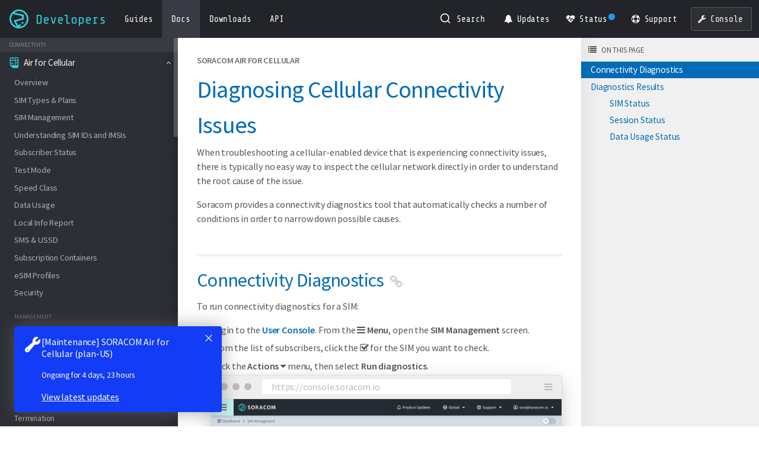

--- FILE ---
content_type: text/html
request_url: https://developers.soracom.io/en/docs/air/diagnostics/
body_size: 14295
content:
<!DOCTYPE html>
<html lang="en-US">
  <head>
    <link rel="preload" href="/assets/css/soracom.min.46fb63c8.css" as="style">
        <meta charset="utf-8" />
    <!-- Google tag (gtag.js) - Defer loading for better performance -->
    <script>
      // Defer GTM loading to idle time to avoid blocking initial render/interaction
      (function() {
        let gtmLoaded = false;

        function loadGTM() {
          if (gtmLoaded) return;
          gtmLoaded = true;

          const script = document.createElement('script');
          script.async = true;
          script.src = 'https://www.googletagmanager.com/gtag/js?id=G-BDLXQ273SK';
          script.onerror = function() { console.error('Failed to load GTM script:', this.src); };
          document.head.appendChild(script);

          window.dataLayer = window.dataLayer || [];
          function gtag(){dataLayer.push(arguments);}
          gtag('js', new Date());
          gtag('config', 'G-BDLXQ273SK');
        }

        // Use requestIdleCallback if available, otherwise fallback to small timeout
        if ('requestIdleCallback' in window) {
          requestIdleCallback(loadGTM, { timeout: 4000 });
        } else {
          setTimeout(loadGTM, 2000);
        }
      })();
    </script>

            <!-- Start cookieyes banner - lazy load for better performance -->
        <script>
          // Only load CookieYes on production (developers.soracom.io)
          // Avoids URL mismatch errors in staging/dev environments
          window.addEventListener('load', function() {
            const hostname = window.location.hostname;
            const isProduction = hostname === 'developers.soracom.io';

            if (!isProduction) {
              return; // Skip CookieYes in non-production environments
            }

            const cookieyesScript = document.createElement('script');
            cookieyesScript.id = 'cookieyes';
            cookieyesScript.type = 'text/javascript';
            cookieyesScript.async = true;
            cookieyesScript.src = 'https://cdn-cookieyes.com/client_data/349f89f0b3c5ea889141006b/script.js';
            cookieyesScript.onerror = function() { console.error('Failed to load CookieYes script:', this.src); };
            document.head.appendChild(cookieyesScript);
          });
        </script>
        <!-- End cookieyes banner -->
    
    <!-- Preconnect to required origins for performance optimization -->
    <link rel="preconnect" href="https://www.googletagmanager.com">
    <link rel="preconnect" href="https://0ru61w5xpv-dsn.algolia.net" crossorigin>
    <link rel="preconnect" href="https://cdn.announcekit.app">
    <link rel="preconnect" href="https://statuspal.io">
    <link rel="dns-prefetch" href="https://cdn-cookieyes.com">

    <!-- Preload critical fonts for faster LCP -->
    <link rel="preload" href="/assets/fonts/source-sans-pro-400.2f73bac2.woff2" as="font" type="font/woff2" crossorigin onerror="console.error('Font preload failed:', this.href)">
    <link rel="preload" href="/assets/fonts/source-sans-pro-600.fb82ae03.woff2" as="font" type="font/woff2" crossorigin onerror="console.error('Font preload failed:', this.href)">

    <!-- Critical CSS - Inline for above-the-fold content -->
    <style>
      /* Critical font-face declarations - only preload what's actually used above-the-fold */
      @font-face { font-family: 'Source Sans Pro'; font-style: normal; font-weight: 400; font-display: swap; src: url('/assets/fonts/source-sans-pro-400.2f73bac2.woff2') format('woff2'); }
      @font-face { font-family: 'Source Sans Pro'; font-style: normal; font-weight: 600; font-display: swap; src: url('/assets/fonts/source-sans-pro-600.fb82ae03.woff2') format('woff2'); }

      /* Minimal critical CSS - prevents FOUC without conflicting with page-specific styles */
      body { margin: 0; font-family: 'Source Sans Pro', sans-serif; }
      img { max-width: 100%; height: auto; }
      #toolbar { min-height: 64px; }
    </style>

        <meta http-equiv="Content-Security-Policy" content="default-src 'self'; script-src 'self' 'unsafe-inline' 'unsafe-eval' blob: data: https://www.googletagmanager.com https://*.google-analytics.com https://statuspal.io https://cdn.announcekit.app https://*.announcekit.app https://cdn-cookieyes.com https://*.algolia.net https://*.algolianet.com https://*.soracom.io; style-src 'self' 'unsafe-inline' https://cdn.announcekit.app https://*.announcekit.app; font-src 'self'; img-src 'self' data: https: blob: https://*.soracom.io https://cdn.announcekit.app https://*.announcekit.app https://announcekit.app; connect-src 'self' https://users.soracom.io https://auth.soracom.io https://*.google-analytics.com https://statuspal.io https://cdn.announcekit.app https://*.announcekit.app https://api.announcekit.app https://announcekit.app https://changelog.soracom.io https://cdn-cookieyes.com https://*.algolia.net https://*.algolianet.com https://*.soracom.io https://*.cookieyes.com; frame-src 'self' https://statuspal.io https://changelog.soracom.io https://*.soracom.io https://cdn.announcekit.app https://*.announcekit.app; worker-src 'self' blob:; object-src 'none'; base-uri 'self'; form-action 'self' https://changelog.soracom.io; upgrade-insecure-requests;" />
    <meta http-equiv="X-Content-Type-Options" content="nosniff" />
    <meta http-equiv="Referrer-Policy" content="strict-origin-when-cross-origin" />
    <meta name="generator" content="Soracom, Inc." />
    <meta name="description" content="Soracom Developer Documentation" />
    <meta name="viewport" content="width=device-width, initial-scale=1, maximum-scale=5" />
    <meta name="zd-site-verification" content="awkmi6yrk5pt71xcagcicp" />
    <meta name="google-site-verification" content="AE3wXnAETg9U_o1fvKDcKKfofuDEfcpGzuwANAAVsOQ" />
    <title>Soracom Air Connectivity Diagnostics | Soracom Developers</title><!-- Favicon and Touch Icons -->
<link rel="icon" type="image/png" sizes="96x96" href="/assets/images/favicon-96x96.6625a62d.png" />
<link rel="icon" type="image/svg+xml" href="/assets/images/favicon.280bbbcb.svg" />
<link rel="shortcut icon" type="image/x-icon" href="/assets/images/favicon.e1fcf17e.ico" />
<link rel="icon" type="image/png" sizes="192x192" href="/assets/images/android-chrome-192x192.e26e4b37.png">
<link rel="icon" type="image/png" sizes="512x512" href="/assets/images/android-chrome-512x512.00f71314.png">
<link rel="apple-touch-icon" sizes="180x180" href="/assets/images/apple-touch-icon.0062a81d.png" />
<meta name="apple-mobile-web-app-title" content="Developers" />
<link rel="preload" href="/assets/css/vendor/font-awesome-minimal.min.873799ed.css" as="style" onload="this.onload=null;this.rel='stylesheet'">
<noscript><link rel="stylesheet" href="/assets/css/vendor/font-awesome-minimal.min.873799ed.css"></noscript><link rel="preload" href="/assets/css/vendor/featherlight.min.a80b7158.css" as="style" onload="this.onload=null;this.rel='stylesheet'">
<noscript><link rel="stylesheet" href="/assets/css/vendor/featherlight.min.a80b7158.css"></noscript>

<link href="/assets/css/nucleus.min.a42d6eca.css" type="text/css" rel="stylesheet">
    <link href="/assets/css/soracom.min.46fb63c8.css" type="text/css" rel="stylesheet">
    <link href="/assets/css/ui-browser.8973492a.css" type="text/css" rel="stylesheet">
    <style>
.simple-responsive-table {
  position: relative;
  overflow: hidden;
}

.simple-responsive-table > div {
  overflow-x: auto;
}

.simple-responsive-table.is-scrollable-right:after {
  position: absolute;
  top: 0;
  left: 100%;
  width: 50px;
  height: 100%;
  border: 10px 0 0 10px / 50% 0 0 50%;
  box-shadow: -5px 0 10px rgba(0, 0, 0, 0.25);
  content: "";
}

.simple-responsive-table.is-scrollable-left:before {
  position: absolute;
  top: 0;
  left: -50px;
  width: 50px;
  height: 100%;
  border: 10px 0 0 10px / 50% 0 0 50%;
  box-shadow: 5px 0 10px rgba(0, 0, 0, 0.25);
  content: "";
}
    </style>
    <style>
.grav-youtube {
    height: 0;
    padding-top: 25px;
    padding-bottom: 56.34%;
    margin-bottom: 10px;
    position: relative;
    overflow: hidden;
    max-width: 1920px;
    max-height: 1080px;
}

.grav-youtube iframe {
    top: 0;
    left: 0;
    width: 100%;
    height: 100%;
    position: absolute;
}

.grav-youtube--lazyloaded {
    background-repeat: no-repeat;
    background-position: center;
    background-size: cover;
    cursor: pointer;
}

.grav-youtube--lazyloaded button {
    position: absolute;
    left: 50%;
    top: 50%;
    width: 68px;
    height: 48px;
    margin-left: -34px;
    margin-top: -24px;
    border: none;
    background-color: transparent;
    padding: 0;
    outline: 0;
    cursor: pointer;
}

.grav-youtube--lazyloaded iframe:not([src]) {
    display: none;
}

.grav-youtube--lazyloaded iframe[src] + button {
    display: none;
}

.grav-youtube--lazyloaded path:first-of-type {
    -webkit-transition: fill .1s cubic-bezier(0.0,0.0,0.2,1), fill-opacity .1s cubic-bezier(0.0,0.0,0.2,1);
    -o-transition: fill .1s cubic-bezier(0.0,0.0,0.2,1), fill-opacity .1s cubic-bezier(0.0,0.0,0.2,1);
    transition: fill .1s cubic-bezier(0.0,0.0,0.2,1), fill-opacity .1s cubic-bezier(0.0,0.0,0.2,1)
}

.grav-youtube--lazyloaded:hover path:first-of-type,
.grav-youtube--lazyloaded button:focus path:first-of-type {
    fill: #f00;
    fill-opacity: 1;
}
    </style>

        <script>
      window.LANG = {
        SESSION_EXPIRING_TITLE: "Session Expiring Soon",
        SESSION_EXPIRING_MESSAGE: "Your session will expire in:",
        SESSION_EXTEND_BUTTON: "Stay Logged In",
        SESSION_LOGOUT_BUTTON: "Logout Now",

        // Authentication strings
        AUTH_ERROR_MISSING_CREDENTIALS: "Please enter both AuthKey ID and AuthKey Secret",
        AUTH_PANEL_AUTHENTICATING_BUTTON: "Authenticating...",
        AUTH_SUCCESS_MESSAGE: "Authentication successful!",
        AUTH_ERROR_AUTHENTICATION_FAILED: "Authentication failed. Please check your credentials.",
        AUTH_HELP_TOOLTIP_TITLE: "AuthKeys Authentication",
        AUTH_HELP_TOOLTIP_DESCRIPTION: "Use your AuthKey ID and AuthKey Secret to authenticate. These can be generated in the Soracom User Console under Security \u2192 AuthKeys.",
        AUTH_HELP_TOOLTIP_LINK_TEXT: "Learn more about AuthKeys",
        AUTH_HELP_TOOLTIP_LINK_URL: "\/docs\/security\/authkeys",

        // Copy feedback strings
        AUTH_COPY_SUCCESS: "Copied!",
        AUTH_COPY_ERROR: "Copy failed",
        AUTH_COPY_NO_TEXT: "No text to copy",

        // Session expiration
        SESSION_EXPIRED: "Your session has expired. Please sign in again.",

        // Coverage hosts
        COVERAGE_GLOBAL_HOST: "g.api.soracom.io",
        COVERAGE_JP_HOST: "jp.api.soracom.io"
      };
    </script>        
    
        
    
    
    
    

        <script>
      (function() {
        function loadThirdPartyScripts() {
          if (window.__thirdPartyLoaded) return;
          window.__thirdPartyLoaded = true;

          // StatusPal widget - wait for configuration to be loaded
        const loadStatusPalWidget = function(retryCount) {
          retryCount = retryCount || 0;

          // Check if configuration is loaded (from soracom-statuspage.min.js)
          if (window.statuspalWidget) {
            const statuspalScript = document.createElement('script');
            statuspalScript.src = 'https://statuspal.io/js/widget.js';
            statuspalScript.async = true;
            statuspalScript.onerror = function() { console.error('Failed to load StatusPal script:', this.src); };
            document.head.appendChild(statuspalScript);
          } else if (retryCount < 50) {
            // Configuration not ready yet, retry in 100ms (max 5 seconds)
            setTimeout(function() { loadStatusPalWidget(retryCount + 1); }, 100);
          } else {
            console.warn('StatusPal configuration not found after 5 seconds, skipping widget load');
          }
        };

        // Start loading StatusPal widget (will wait for config)
        loadStatusPalWidget();

          // AnnounceKit widget
        const announcekitScript = document.createElement('script');
        announcekitScript.src = 'https://cdn.announcekit.app/widget-v2.js';
        announcekitScript.async = true;
          announcekitScript.onerror = function() { console.error('Failed to load AnnounceKit script:', this.src); };
        document.head.appendChild(announcekitScript);
        }

        // Use requestIdleCallback if available, with a lower priority timeout than GTM
        if ('requestIdleCallback' in window) {
          requestIdleCallback(loadThirdPartyScripts, { timeout: 6000 });
        } else {
          setTimeout(loadThirdPartyScripts, 3000);
        }
      })();
    </script>
        
    <script src="/assets/js/simple-responsive-tables.6b906b8f.js" defer></script>
  </head>

  <body class="doc">
<nav id="toolbar">
	<a id="sidebar-toggle" href="#" data-toggle="sidebar" aria-label="Toggle navigation menu">
		<img src="/assets/images/menu.d0515427.svg" alt="Menu" width="20" height="20">
	</a>
	<a class="logo" href="/en">
		<img src="/assets/images/logo.9ad190b8.svg" alt="Soracom Developers" width="183" height="36">
		<span class="site-title-text">Developers</span>
	</a>
	<ul class="resources-left">
			<li class="resource">
				<a href="/en/start">
					<span class="title">Developer Guides</span>
					<span class="menu">Guides</span>
				</a>
			</li>
			<li class="resource active">
				<a href="/en/docs">
					<span class="title">Documentation</span>
					<span class="menu">Docs</span>
				</a>
			</li>
			<li class="resource">
				<a href="/en/downloads">
					<span class="title">Downloads</span>
					<span class="menu">Downloads</span>
				</a>
			</li>
			<li class="resource">
				<a href="/en/api">
					<span class="title">API Reference</span>
					<span class="menu">API</span>
				</a>
			</li>
		
	</ul>
	<ul class="resources-right">
		<li class="search">
			<div id="autocomplete"></div>
			<span class="sp-tooltip sp-tooltip--bottom">Search Docs, Guides & FAQs</span>
		</li>
		<li class="updates">
			<a class="announcekit-widget" href="#" aria-label="Product Updates">
				<i class="fa fa-bell"></i>
				<span class="title">Product Updates</span>
				<span class="menu">Updates</span>
			</a>
			<span class="sp-tooltip sp-tooltip--bottom">View Product Updates</span>
		</li>
 		<li class="status-page">
			<a class="sp-status" href="https://status.soracom.io/?lang=en" target="_blank" rel="noopener" aria-label="Status Dashboard">
				<i class="fa fa-heartbeat"></i>
				<span class="title">Status Dashboard</span>
				<span class="menu">Status</span>
			</a>
		</li>
		<li class="support">
			<a href="https://support.soracom.io/hc" target="_blank" rel="noopener" aria-label="Support">
				<i class="fa fa-life-ring"></i>
				<span class="title">Support</span>
				<span class="menu">Support</span>
			</a>
			<span class="sp-tooltip sp-tooltip--bottom">Get Support</span>
		</li>
		<li class="console">
			<a href="https://console.soracom.io/?coverage_type=g" target="_blank" rel="noopener" aria-label="User Console">
				<i class="fa fa-wrench"></i>
				<span class="title">User Console</span>
				<span class="menu">Console</span>
			</a>
			<span class="sp-tooltip sp-tooltip--bottom">Go to Soracom User Console</span>
		</li>
		<li class="logout">
            <a id="toolbar-sign-out" href="#" aria-label="Sign out">
                <i class="fa fa-sign-out"></i>
                <span class="title">Sign out</span>
                <span class="menu">Sign out</span>
            </a>
            <span class="sp-tooltip sp-tooltip--bottom">Sign Out from Soracom</span>
        </li>
    </ul>
</nav>


    <nav id="sidebar">
      <div id="sidebar-content">
        <h5>Connectivity</h5>
        <ul class="sections">
          <li class="section active open">
            <a>
              <img src="/assets/images/air.19760880.svg" class="icon" alt="Air for Cellular icon" width="24" height="24">
              <span>Air for Cellular</span>
              <i class="fa fa-angle-down"></i>
            </a>
            <ul class="topics">
              <li class="topic">
                <a href="/en/docs/air">
                  <span>Overview</span>                </a>
              </li>                  
                  
                  
              <li class="topic">
                <a href="/en/docs/air/sim-types">
                  <span>SIM Types & Plans</span>                </a>
              </li>
              <li class="topic">
                <a href="/en/docs/air/sim-management">
                  <span>SIM Management</span>                </a>
              </li>
              <li class="topic">
                <a href="/en/docs/air/sim-ids">
                  <span>Understanding SIM IDs and IMSIs</span>                </a>
              </li>
              <li class="topic">
                <a href="/en/docs/air/subscriber-status">
                  <span>Subscriber Status</span>                </a>
              </li>
              <li class="topic">
                <a href="/en/docs/air/test-mode">
                  <span>Test Mode</span>                </a>
              </li>
              <li class="topic">
                <a href="/en/docs/air/speed-class">
                  <span>Speed Class</span>                </a>
              </li>
              <li class="topic">
                <a href="/en/docs/air/data-usage">
                  <span>Data Usage</span>                </a>
              </li>
              <li class="topic">
                <a href="/en/docs/air/local-info">
                  <span>Local Info Report</span>                </a>
              </li>
              <li class="topic">
                <a href="/en/docs/air/sms-ussd">
                  <span>SMS & USSD</span>                </a>
              </li>
              <li class="topic">
                <a href="/en/docs/air/subscription-containers">
                  <span>Subscription Containers</span>                </a>
              </li>
              <li class="topic">
                <a href="/en/docs/air/esim-profiles">
                  <span>eSIM Profiles</span>                </a>
              </li>
              <li class="topic">
                <a href="/en/docs/air/security">
                  <span>Security</span>                </a>
              </li>

                                    
                  
                  
              <li><h2 class="sidebar-heading">Management</h2></li>
              <li class="topic">
                <a href="/en/docs/air/registration">
                  <span>Registration</span>                </a>
              </li>
              <li class="topic">
                <a href="/en/docs/air/tags">
                  <span>Tags</span>                </a>
              </li>
              <li class="topic">
                <a href="/en/docs/air/imei-lock">
                  <span>IMEI Lock</span>                </a>
              </li>
              <li class="topic">
                <a href="/en/docs/air/expiration">
                  <span>Expiration</span>                </a>
              </li>
              <li class="topic">
                <a href="/en/docs/air/transfer">
                  <span>Transfer</span>                </a>
              </li>
              <li class="topic">
                <a href="/en/docs/air/termination">
                  <span>Termination</span>                </a>
              </li>
              <li class="topic">
                <a href="/en/docs/air/batch-processing">
                  <span>Batch Processing</span>                </a>
              </li>

                                    
                  
                  
              <li><h2 class="sidebar-heading">Group Options</h2></li>
              <li class="topic">
                <a href="/en/docs/air/custom-dns">
                  <span>Custom DNS</span>                </a>
              </li>
              <li class="topic">
                <a href="/en/docs/air/metadata-service">
                  <span>Metadata Service</span>                </a>
              </li>
              <li class="topic">
                <a href="/en/docs/air/vpg">
                  <span>Virtual Private Gateway</span>                </a>
              </li>
              <li class="topic">
                <a href="/en/docs/air/chap-authentication">
                  <span>CHAP Authentication</span>                </a>
              </li>
              <li class="topic">
                <a href="/en/docs/air/ip-link-mtu">
                  <span>IP Link MTU</span>                </a>
              </li>
              <li class="topic">
                <a href="/en/docs/air/edrx-psm-timers">
                  <span>eDRX and PSM Timers</span>                </a>
              </li>
              <li class="topic">
                <a href="/en/docs/groups/binary-parser">
                  <span>Binary Parser</span>                </a>
              </li>

                                    
                  
                  
              <li><h2 class="sidebar-heading">Troubleshooting</h2></li>
              <li class="topic">
                <a href="/en/docs/air/basic-connectivity">
                  <span>Connectivity Basics</span>                </a>
              </li>
              <li class="topic">
                <a href="/en/docs/air/ping-test">
                  <span>Ping Test</span>                </a>
              </li>
              <li class="topic active">
                <a href="/en/docs/air/diagnostics">
                  <span>Diagnostics</span>                </a>
              </li>
              <li class="topic">
                <a href="/en/docs/air/troubleshooting">
                  <span>Troubleshooting</span>                </a>
              </li>
              <li class="topic">
                <a href="/en/docs/air/errors">
                  <span>Errors</span>                </a>
              </li>

                                    
                  
                  
              <li><h2 class="sidebar-heading">Reference</h2></li>
              <li class="topic">
                <a href="/en/docs/reference/rendezvous-points">
                  <span>Rendezvous Points</span>                </a>
              </li>
              <li class="topic">
                <a href="/en/docs/reference/glossary">
                  <span>Glossary</span>                </a>
              </li>

                  
            </ul>
          </li>
          <li class="section">
            <a>
              <img src="/assets/images/satellite.f8a63619.svg" class="icon" alt="Air for Satellite icon" width="24" height="24">
              <span>Air for Satellite</span>
              <i class="fa fa-angle-down"></i>
            </a>
            <ul class="topics">
              <li class="topic">
                <a href="/en/docs/satellite">
                  <span>Overview</span>                </a>
              </li>                  
                  
                  
              <li class="topic">
                <a href="/en/docs/satellite/configuration">
                  <span>Configuration</span>                </a>
              </li>
              <li class="topic">
                <a href="/en/docs/satellite/troubleshooting">
                  <span>Troubleshooting</span>                </a>
              </li>

                                    
                  
                  
              <li><h2 class="sidebar-heading">Developer Guides</h2></li>
              <li class="topic">
                <a href="/en/start/connect/murata-1sc">
                  <span>Murata 1SC & Quectel BG770A-SN Setup</span>                </a>
              </li>

                  
            </ul>
          </li>
          <li class="section">
            <a>
              <img src="/assets/images/sigfox.26c98f14.svg" class="icon" alt="Air for Sigfox icon" width="24" height="24">
              <span>Air for Sigfox</span>
              <i class="fa fa-angle-down"></i>
            </a>
            <ul class="topics">
              <li class="topic">
                <a href="/en/docs/sigfox">
                  <span>Overview</span>                </a>
              </li>                  
                  
                  
              <li class="topic">
                <a href="/en/docs/sigfox/registration">
                  <span>Registration</span>                </a>
              </li>

                  
            </ul>
          </li>
          <li class="section">
            <a>
              <img src="/assets/images/arc.0bdb06b4.svg" class="icon" alt="Arc icon" width="24" height="24">
              <span>Arc</span>
              <i class="fa fa-angle-down"></i>
            </a>
            <ul class="topics">
              <li class="topic">
                <a href="/en/docs/arc">
                  <span>Overview</span>                </a>
              </li>                  
                  
                  
              <li class="topic">
                <a href="/en/docs/arc/configuration">
                  <span>Configuration</span>                </a>
              </li>
              <li class="topic">
                <a href="/en/docs/arc/connection">
                  <span>Connection</span>                </a>
              </li>
              <li class="topic">
                <a href="/en/docs/arc/session-status">
                  <span>Session Status</span>                </a>
              </li>

                                    
                  
                  
              <li><h2 class="sidebar-heading">Management</h2></li>
              <li class="topic">
                <a href="/en/docs/arc/credentials">
                  <span>Credentials</span>                </a>
              </li>
              <li class="topic">
                <a href="/en/docs/arc/termination">
                  <span>Termination</span>                </a>
              </li>
              <li class="topic">
                <a href="/en/docs/air/tags">
                  <span>Tags</span>                </a>
              </li>

                                    
                  
                  
              <li><h2 class="sidebar-heading">Soratun Tool</h2></li>
              <li class="topic">
                <a href="/en/docs/arc/soratun">
                  <span>Overview</span>                </a>
              </li>
              <li class="topic">
                <a href="/en/docs/arc/soratun-installation">
                  <span>Installation</span>                </a>
              </li>
              <li class="topic">
                <a href="/en/docs/arc/soratun-authkey-bootstrapping">
                  <span>Bootstrap with AuthKey</span>                </a>
              </li>
              <li class="topic">
                <a href="/en/docs/arc/soratun-cellular-bootstrapping">
                  <span>Bootstrap with Cellular</span>                </a>
              </li>
              <li class="topic">
                <a href="/en/docs/arc/soratun-sim-bootstrapping">
                  <span>Bootstrap with SIM</span>                </a>
              </li>
              <li class="topic">
                <a href="/en/docs/arc/soratun-reference">
                  <span>Command Reference</span>                </a>
              </li>

                                    
                  
                  
              <li><h2 class="sidebar-heading">Group Options</h2></li>
              <li class="topic">
                <a href="/en/docs/air/custom-dns">
                  <span>Custom DNS</span>                </a>
              </li>
              <li class="topic">
                <a href="/en/docs/air/metadata-service">
                  <span>Metadata Service</span>                </a>
              </li>
              <li class="topic">
                <a href="/en/docs/air/vpg">
                  <span>Virtual Private Gateway</span>                </a>
              </li>
              <li class="topic">
                <a href="/en/docs/air/ip-link-mtu">
                  <span>IP Link MTU</span>                </a>
              </li>
              <li class="topic">
                <a href="/en/docs/groups/binary-parser">
                  <span>Binary Parser</span>                </a>
              </li>

                  
            </ul>
          </li>
          <li class="section">
            <a>
              <img src="/assets/images/groups.cf74a519.svg" class="icon" alt="Groups icon" width="24" height="24">
              <span>Groups</span>
              <i class="fa fa-angle-down"></i>
            </a>
            <ul class="topics">
              <li class="topic">
                <a href="/en/docs/groups">
                  <span>Overview</span>                </a>
              </li>                  
                  
                  
              <li class="topic">
                <a href="/en/docs/groups/basic-usage">
                  <span>Basic Usage</span>                </a>
              </li>
              <li class="topic">
                <a href="/en/docs/groups/group-settings">
                  <span>Group Settings</span>                </a>
              </li>
              <li class="topic">
                <a href="/en/docs/groups/advanced-configuration">
                  <span>Advanced Configuration</span>                </a>
              </li>

                                    
                  
                  
              <li><h2 class="sidebar-heading">Air for Cellular Options</h2></li>
              <li class="topic">
                <a href="/en/docs/air/tags">
                  <span>Tags</span>                </a>
              </li>
              <li class="topic">
                <a href="/en/docs/air/custom-dns">
                  <span>Custom DNS</span>                </a>
              </li>
              <li class="topic">
                <a href="/en/docs/air/metadata-service">
                  <span>Metadata Service</span>                </a>
              </li>
              <li class="topic">
                <a href="/en/docs/air/vpg">
                  <span>Virtual Private Gateway</span>                </a>
              </li>
              <li class="topic">
                <a href="/en/docs/air/chap-authentication">
                  <span>CHAP Authentication</span>                </a>
              </li>
              <li class="topic">
                <a href="/en/docs/air/ip-link-mtu">
                  <span>IP Link MTU</span>                </a>
              </li>
              <li class="topic">
                <a href="/en/docs/air/edrx-psm-timers">
                  <span>eDRX and PSM Timers</span>                </a>
              </li>

                                    
                  
                  
              <li><h2 class="sidebar-heading">Common Options</h2></li>
              <li class="topic">
                <a href="/en/docs/groups/binary-parser">
                  <span>Binary Parser</span>                </a>
              </li>
              <li class="topic">
                <a href="/en/docs/groups/binary-format-v1">
                  <span>Binary Format v1</span>                </a>
              </li>

                  
            </ul>
          </li>
          <li class="section">
            <a>
              <img src="/assets/images/vpg.62c6f8db.svg" class="icon" alt="Virtual Private Gateway icon" width="24" height="24">
              <span>Virtual Private Gateway</span>
              <i class="fa fa-angle-down"></i>
            </a>
            <ul class="topics">
              <li class="topic">
                <a href="/en/docs/vpg">
                  <span>Overview</span>                </a>
              </li>                  
                  
                  
              <li class="topic">
                <a href="/en/docs/vpg/best-practices">
                  <span>VPG Best Practices</span>                </a>
              </li>
              <li class="topic">
                <a href="/en/docs/vpg/type-e-configuration">
                  <span>Type-E Configuration</span>                </a>
              </li>
              <li class="topic">
                <a href="/en/docs/vpg/type-f-configuration">
                  <span>Type-F Configuration</span>                </a>
              </li>
              <li class="topic">
                <a href="/en/docs/vpg/type-g-configuration">
                  <span>Type-G Configuration</span>                </a>
              </li>
              <li class="topic">
                <a href="/en/docs/vpg/type-f2-configuration">
                  <span>Type-F2 Configuration</span>                </a>
              </li>

                                    
                  
                  
              <li><h2 class="sidebar-heading">VPG Options</h2></li>
              <li class="topic">
                <a href="/en/docs/vpg/fixed-global-ip">
                  <span>Fixed Global IP</span>                </a>
              </li>
              <li class="topic">
                <a href="/en/docs/vpg/sim-based-routing">
                  <span>SIM-Based Routing</span>                </a>
              </li>
              <li class="topic">
                <a href="/en/docs/vpg/ip-address-mapping">
                  <span>IP Address Mapping</span>                </a>
              </li>
              <li class="topic">
                <a href="/en/docs/vpg/outbound-filter">
                  <span>Outbound Filter</span>                </a>
              </li>
              <li class="topic">
                <a href="/en/docs/vpg/ntp-service">
                  <span>NTP Service</span>                </a>
              </li>

                                    
                  
                  
              <li><h2 class="sidebar-heading">Shared Gateways</h2></li>
              <li class="topic">
                <a href="/en/docs/vpg/private-garden">
                  <span>Private Garden</span>                </a>
              </li>
              <li class="topic">
                <a href="/en/docs/vpg/public-gate">
                  <span>Public Gate</span>                </a>
              </li>

                                    
                  
                  
              <li><h2 class="sidebar-heading">Reference</h2></li>
              <li class="topic">
                <a href="/en/docs/vpg/ip-address-assignment">
                  <span>IP Address Assignment</span>                </a>
              </li>

                  
            </ul>
          </li>
        </ul>
        <h5>Devices</h5>
        <ul class="sections">
          <li class="section">
            <a>
              <img src="/assets/images/button.58fc2843.svg" class="icon" alt="Soracom LTE-M Button icon" width="24" height="24">
              <span>Soracom LTE-M Button</span>
              <i class="fa fa-angle-down"></i>
            </a>
            <ul class="topics">
              <li class="topic">
                <a href="/en/docs/soracom-lte-m-button">
                  <span>Overview</span>                </a>
              </li>                  
                  
                  
              <li class="topic">
                <a href="/en/docs/soracom-lte-m-button/getting-started">
                  <span>Getting Started</span>                </a>
              </li>
              <li class="topic">
                <a href="/en/docs/soracom-lte-m-button/configuration">
                  <span>Configuration</span>                </a>
              </li>
              <li class="topic">
                <a href="/en/docs/soracom-lte-m-button/led-reference">
                  <span>LED Reference</span>                </a>
              </li>
              <li class="topic">
                <a href="/en/docs/soracom-lte-m-button/message-examples">
                  <span>Message Examples</span>                </a>
              </li>
              <li class="topic">
                <a href="/en/docs/soracom-lte-m-button/firmware-updates">
                  <span>Firmware Updates</span>                </a>
              </li>
              <li class="topic">
                <a href="/en/docs/soracom-lte-m-button/troubleshooting">
                  <span>Troubleshooting & FAQs</span>                </a>
              </li>

                                    
                  
                  
              <li><h2 class="sidebar-heading">Operation Modes</h2></li>
              <li class="topic">
                <a href="/en/docs/soracom-lte-m-button/event">
                  <span>Event Mode</span>                </a>
              </li>
              <li class="topic">
                <a href="/en/docs/soracom-lte-m-button/timer">
                  <span>Timer Mode</span>                </a>
              </li>
              <li class="topic">
                <a href="/en/docs/soracom-lte-m-button/event-timer">
                  <span>Event + Timer Mode</span>                </a>
              </li>
              <li class="topic">
                <a href="/en/docs/soracom-lte-m-button/event-heartbeat">
                  <span>Event + Heartbeat Mode</span>                </a>
              </li>
              <li class="topic">
                <a href="/en/docs/soracom-lte-m-button/alert">
                  <span>Alert Mode</span>                </a>
              </li>
              <li class="topic">
                <a href="/en/docs/soracom-lte-m-button/alert-heartbeat">
                  <span>Alert + Heartbeat Mode</span>                </a>
              </li>

                                    
                  
                  
              <li><h2 class="sidebar-heading">External I/O Modes</h2></li>
              <li class="topic">
                <a href="/en/docs/soracom-lte-m-button/edge-detection">
                  <span>Edge Detection</span>                </a>
              </li>
              <li class="topic">
                <a href="/en/docs/soracom-lte-m-button/pulse-detection">
                  <span>Pulse Detection</span>                </a>
              </li>
              <li class="topic">
                <a href="/en/docs/soracom-lte-m-button/temperature-sensor">
                  <span>Temperature Sensor</span>                </a>
              </li>

                                    
                  
                  
              <li><h2 class="sidebar-heading">Developer Guides</h2></li>
              <li class="topic">
                <a href="/en/start/soracom-devices/soracom-lte-m-button-harvest">
                  <span>Harvest Data Tutorial</span>                </a>
              </li>
              <li class="topic">
                <a href="/en/start/soracom-devices/soracom-lte-m-button-webhook">
                  <span>Webhook Tutorial</span>                </a>
              </li>
              <li class="topic">
                <a href="/en/start/soracom-devices/soracom-lte-m-button-slack">
                  <span>Slack Notification Tutorial</span>                </a>
              </li>

                                    
                  
                  
              <li><h2 class="sidebar-heading">Advanced Usage</h2></li>
              <li class="topic">
                <a href="/en/docs/soracom-lte-m-button/custom-implementation">
                  <span>Custom Implementation</span>                </a>
              </li>

                  
            </ul>
          </li>
          <li class="section">
            <a>
              <img src="/assets/images/dongle.82224e0f.svg" class="icon" alt="Soracom Onyx LTE&trade; USB Modem icon" width="24" height="24">
              <span>Soracom Onyx LTE&trade; USB Modem</span>
              <i class="fa fa-angle-down"></i>
            </a>
            <ul class="topics">
              <li class="topic">
                <a href="/en/docs/soracom-onyx-lte-usb-modem">
                  <span>Overview</span>                </a>
              </li>                  
                  
                  
              <li class="topic">
                <a href="/en/docs/soracom-onyx-lte-usb-modem/hardware-setup">
                  <span>Hardware Setup</span>                </a>
              </li>
              <li class="topic">
                <a href="/en/docs/soracom-onyx-lte-usb-modem/software-setup">
                  <span>Software Setup</span>                </a>
              </li>
              <li class="topic">
                <a href="/en/docs/soracom-onyx-lte-usb-modem/testing">
                  <span>Testing</span>                </a>
              </li>
              <li class="topic">
                <a href="/en/docs/soracom-onyx-lte-usb-modem/troubleshooting">
                  <span>Troubleshooting</span>                </a>
              </li>
              <li class="topic">
                <a href="/en/docs/soracom-onyx-lte-usb-modem/advanced-usage">
                  <span>Advanced Usage</span>                </a>
              </li>
              <li class="topic">
                <a href="/en/docs/soracom-onyx-lte-usb-modem/faq">
                  <span>FAQ</span>                </a>
              </li>

                  
            </ul>
          </li>
        </ul>
        <h5>Platform Services</h5>
        <ul class="sections">
          <li class="section">
            <a>
              <img src="/assets/images/unified.82136bff.svg" class="icon" alt="Unified Endpoint icon" width="24" height="24">
              <span>Unified Endpoint</span>
              <i class="fa fa-angle-down"></i>
            </a>
            <ul class="topics">
              <li class="topic">
                <a href="/en/docs/unified-endpoint">
                  <span>Overview</span>                </a>
              </li>                  
                  
                  
              <li class="topic">
                <a href="/en/docs/unified-endpoint/configuration">
                  <span>Configuration</span>                </a>
              </li>
              <li class="topic">
                <a href="/en/docs/unified-endpoint/response-format">
                  <span>Response Format</span>                </a>
              </li>
              <li class="topic">
                <a href="/en/docs/unified-endpoint/http-keep-alive">
                  <span>HTTP Keep-Alive</span>                </a>
              </li>
              <li class="topic">
                <a href="/en/docs/unified-endpoint/errors">
                  <span>Errors</span>                </a>
              </li>

                  
            </ul>
          </li>
          <li class="section">
            <a>
              <img src="/assets/images/event-handler.6b8ce954.svg" class="icon" alt="Event Handler icon" width="24" height="24">
              <span>Event Handler</span>
              <i class="fa fa-angle-down"></i>
            </a>
            <ul class="topics">
              <li class="topic">
                <a href="/en/docs/event-handler">
                  <span>Overview</span>                </a>
              </li>                  
                  
                  
              <li class="topic">
                <a href="/en/docs/event-handler/configuration">
                  <span>Configuration</span>                </a>
              </li>
              <li class="topic">
                <a href="/en/docs/event-handler/examples">
                  <span>Example Configurations</span>                </a>
              </li>
              <li class="topic">
                <a href="/en/docs/event-handler/watch-service">
                  <span>Watch Service</span>                </a>
              </li>

                  
            </ul>
          </li>
          <li class="section">
            <a>
              <img src="/assets/images/beam.a9f0f5e4.svg" class="icon" alt="Beam icon" width="24" height="24">
              <span>Beam</span>
              <i class="fa fa-angle-down"></i>
            </a>
            <ul class="topics">
              <li class="topic">
                <a href="/en/docs/beam">
                  <span>Overview</span>                </a>
              </li>                  
                  
                  
              <li class="topic">
                <a href="/en/docs/beam/configuration">
                  <span>Configuration</span>                </a>
              </li>
              <li class="topic">
                <a href="/en/docs/beam/header-manipulation">
                  <span>Header Manipulation</span>                </a>
              </li>
              <li class="topic">
                <a href="/en/docs/beam/signature-verification">
                  <span>Signature Verification</span>                </a>
              </li>
              <li class="topic">
                <a href="/en/docs/beam/advanced-security">
                  <span>Advanced Security</span>                </a>
              </li>
              <li class="topic">
                <a href="/en/docs/beam/test-servers">
                  <span>Test Servers</span>                </a>
              </li>
              <li class="topic">
                <a href="/en/docs/beam/usage-history">
                  <span>Usage History</span>                </a>
              </li>
              <li class="topic">
                <a href="/en/docs/beam/http-keep-alive">
                  <span>HTTP Keep-Alive</span>                </a>
              </li>
              <li class="topic">
                <a href="/en/docs/beam/errors">
                  <span>Errors</span>                </a>
              </li>

                                    
                  
                  
              <li><h2 class="sidebar-heading">Entry Points</h2></li>
              <li class="topic">
                <a href="/en/docs/beam/http">
                  <span>HTTP</span>                </a>
              </li>
              <li class="topic">
                <a href="/en/docs/inventory/resource-observation">
                  <span>Inventory &rarr; HTTP/HTTPS</span>                </a>
              </li>
              <li class="topic">
                <a href="/en/docs/beam/website">
                  <span>Website</span>                </a>
              </li>
              <li class="topic">
                <a href="/en/docs/beam/mqtt">
                  <span>MQTT</span>                </a>
              </li>
              <li class="topic">
                <a href="/en/docs/beam/tcp-tcp">
                  <span>TCP &rarr; TCP/TCPS</span>                </a>
              </li>
              <li class="topic">
                <a href="/en/docs/beam/tcp-http">
                  <span>TCP &rarr; HTTP/HTTPS</span>                </a>
              </li>
              <li class="topic">
                <a href="/en/docs/beam/udp-http">
                  <span>UDP &rarr; HTTP/HTTPS</span>                </a>
              </li>
              <li class="topic">
                <a href="/en/docs/beam/sms-http">
                  <span>SMS &rarr; HTTP/HTTPS</span>                </a>
              </li>
              <li class="topic">
                <a href="/en/docs/beam/ussd-http">
                  <span>USSD &rarr; HTTP/HTTPS</span>                </a>
              </li>

                                    
                  
                  
              <li><h2 class="sidebar-heading">Developer Guides</h2></li>
              <li class="topic">
                <a href="/en/start/google/beam-pubsub">
                  <span>Send Data to Google Cloud Pub/Sub</span>                </a>
              </li>
              <li class="topic">
                <a href="/en/start/aws/beam-iotcore">
                  <span>Send Data to AWS IoT</span>                </a>
              </li>
              <li class="topic">
                <a href="/en/start/azure/beam-iothub">
                  <span>Send Data to Azure IoT Hub</span>                </a>
              </li>
              <li class="topic">
                <a href="/en/start/google/clearblade">
                  <span>Send Data to ClearBlade IoT Core</span>                </a>
              </li>
              <li class="topic">
                <a href="/en/start/aws/beam-iotcore-multi">
                  <span>Multi-Credential Usage</span>                </a>
              </li>
              <li class="topic">
                <a href="/en/start/aws/beam-s3">
                  <span>Send Data to Amazon S3</span>                </a>
              </li>
              <li class="topic">
                <a href="/en/start/aws/beam-lambda">
                  <span>Send Data to AWS Lambda</span>                </a>
              </li>
              <li class="topic">
                <a href="/en/start/aws/beam-aws-location-service">
                  <span>Send location data to Amazon Location Service</span>                </a>
              </li>
              <li class="topic">
                <a href="/en/start/aws/beam-sagemaker">
                  <span>Send data to Amazon SageMaker</span>                </a>
              </li>
              <li class="topic">
                <a href="/en/docs/groups/binary-format-v1">
                  <span>Send Data using Soracom Binary Format v1</span>                </a>
              </li>

                  
            </ul>
          </li>
          <li class="section">
            <a>
              <img src="/assets/images/endorse.73f697b4.svg" class="icon" alt="Endorse icon" width="24" height="24">
              <span>Endorse</span>
              <i class="fa fa-angle-down"></i>
            </a>
            <ul class="topics">
              <li class="topic">
                <a href="/en/docs/endorse">
                  <span>Overview</span>                </a>
              </li>                  
                  
                  
              <li class="topic">
                <a href="/en/docs/endorse/configuration">
                  <span>Configuration</span>                </a>
              </li>
              <li class="topic">
                <a href="/en/docs/endorse/request">
                  <span>Token Request</span>                </a>
              </li>
              <li class="topic">
                <a href="/en/docs/endorse/verification">
                  <span>Token Verification</span>                </a>
              </li>
              <li class="topic">
                <a href="/en/docs/endorse/url-redirection">
                  <span>URL Redirection</span>                </a>
              </li>

                  
            </ul>
          </li>
          <li class="section">
            <a>
              <img src="/assets/images/funnel.76c6c06d.svg" class="icon" alt="Funnel icon" width="24" height="24">
              <span>Funnel</span>
              <i class="fa fa-angle-down"></i>
            </a>
            <ul class="topics">
              <li class="topic">
                <a href="/en/docs/funnel">
                  <span>Overview</span>                </a>
              </li>                  
                  
                  
              <li class="topic">
                <a href="/en/docs/funnel/configuration">
                  <span>Configuration</span>                </a>
              </li>
              <li class="topic">
                <a href="/en/docs/funnel/advanced-security">
                  <span>Advanced Security</span>                </a>
              </li>
              <li class="topic">
                <a href="/en/docs/funnel/usage-history">
                  <span>Usage History</span>                </a>
              </li>
              <li class="topic">
                <a href="/en/docs/funnel/http-keep-alive">
                  <span>HTTP Keep-Alive</span>                </a>
              </li>
              <li class="topic">
                <a href="/en/docs/funnel/errors">
                  <span>Errors</span>                </a>
              </li>

                                    
                  
                  
              <li><h2 class="sidebar-heading">Entry Points</h2></li>
              <li class="topic">
                <a href="/en/docs/funnel/tcp">
                  <span>TCP</span>                </a>
              </li>
              <li class="topic">
                <a href="/en/docs/inventory/resource-observation">
                  <span>Inventory</span>                </a>
              </li>
              <li class="topic">
                <a href="/en/docs/funnel/udp">
                  <span>UDP</span>                </a>
              </li>
              <li class="topic">
                <a href="/en/docs/funnel/http">
                  <span>HTTP</span>                </a>
              </li>

                                    
                  
                  
              <li><h2 class="sidebar-heading">Developer Guides</h2></li>
              <li class="topic">
                <a href="/en/start/azure/funnel-eventhubs">
                  <span>Send Data to Azure Event Hubs</span>                </a>
              </li>
              <li class="topic">
                <a href="/en/start/aws/funnel-iotcore">
                  <span>Send Data to AWS IoT</span>                </a>
              </li>
              <li class="topic">
                <a href="/en/start/aws/funnel-kinesis">
                  <span>Send Data to AWS Kinesis</span>                </a>
              </li>
              <li class="topic">
                <a href="/en/start/aws/funnel-kinesis-s3">
                  <span>Upload to S3 with Firehose</span>                </a>
              </li>
              <li class="topic">
                <a href="/en/docs/groups/binary-format-v1">
                  <span>Send Data using Soracom Binary Format v1</span>                </a>
              </li>

                  
            </ul>
          </li>
          <li class="section">
            <a>
              <img src="/assets/images/funk.7d40ab12.svg" class="icon" alt="Funk icon" width="24" height="24">
              <span>Funk</span>
              <i class="fa fa-angle-down"></i>
            </a>
            <ul class="topics">
              <li class="topic">
                <a href="/en/docs/funk">
                  <span>Overview</span>                </a>
              </li>                  
                  
                  
              <li class="topic">
                <a href="/en/docs/funk/configuration">
                  <span>Configuration</span>                </a>
              </li>
              <li class="topic">
                <a href="/en/docs/funk/usage-history">
                  <span>Usage History</span>                </a>
              </li>
              <li class="topic">
                <a href="/en/docs/funk/http-keep-alive">
                  <span>HTTP Keep-Alive</span>                </a>
              </li>

                                    
                  
                  
              <li><h2 class="sidebar-heading">Developer Guides</h2></li>
              <li class="topic">
                <a href="/en/start/azure/funk-functions">
                  <span>Azure Functions Guide</span>                </a>
              </li>
              <li class="topic">
                <a href="/en/start/aws/funk-lambda-slack">
                  <span>AWS Lambda to Slack</span>                </a>
              </li>

                  
            </ul>
          </li>
          <li class="section">
            <a>
              <img src="/assets/images/flux.70637e0c.svg" class="icon" alt="Flux icon" width="24" height="24">
              <span>Flux</span>
              <i class="fa fa-angle-down"></i>
            </a>
            <ul class="topics">
              <li class="topic">
                <a href="/en/docs/flux">
                  <span>Overview</span>                </a>
              </li>                  
                  
                  
              <li class="topic">
                <a href="/en/docs/flux/plans">
                  <span>Plans</span>                </a>
              </li>

                                    
                  
                  
              <li><h2 class="sidebar-heading">Getting Started</h2></li>
              <li class="topic">
                <a href="/en/docs/flux/getting-started/ai-image-analysis">
                  <span>AI Image Analysis</span>                </a>
              </li>
              <li class="topic">
                <a href="/en/docs/flux/getting-started/webhook-to-aws-iot">
                  <span>Publish Data to AWS IoT with Webhook Action</span>                </a>
              </li>
              <li class="topic">
                <a href="/en/docs/flux/getting-started/send-downlink-ping">
                  <span>Monitor Devices With Downlink Ping</span>                </a>
              </li>
              <li class="topic">
                <a href="/en/docs/flux/getting-started/send-messages-to-msteams">
                  <span>Send Messages to Microsoft Teams</span>                </a>
              </li>
              <li class="topic">
                <a href="/en/docs/flux/getting-started/send-images-to-msteams">
                  <span>Send Images to Microsoft Teams</span>                </a>
              </li>

                                    
                  
                  
              <li><h2 class="sidebar-heading">Manage Flux Apps</h2></li>
              <li class="topic">
                <a href="/en/docs/flux/manage-flux-apps">
                  <span>Manage Flux Apps</span>                </a>
              </li>
              <li class="topic">
                <a href="/en/docs/flux/create-apps-from-templates">
                  <span>Create Apps from Templates</span>                </a>
              </li>
              <li class="topic">
                <a href="/en/docs/flux/manage-channels-and-event-sources">
                  <span>Manage Channels and Event Sources</span>                </a>
              </li>
              <li class="topic">
                <a href="/en/docs/flux/add-or-remove-actions">
                  <span>Add or Remove Actions</span>                </a>
              </li>
              <li class="topic">
                <a href="/en/docs/flux/use-action-expressions">
                  <span>Use Expressions in Actions</span>                </a>
              </li>
              <li class="topic">
                <a href="/en/docs/flux/republish-action-output">
                  <span>Manage Action Output</span>                </a>
              </li>
              <li class="topic">
                <a href="/en/docs/flux/advanced-action-output-settings">
                  <span>Advanced Action Output Settings</span>                </a>
              </li>
              <li class="topic">
                <a href="/en/docs/flux/send-test-data-to-channel">
                  <span>Send Test Data to a Channel</span>                </a>
              </li>
              <li class="topic">
                <a href="/en/docs/flux/view-logs">
                  <span>View Logs</span>                </a>
              </li>

                                    
                  
                  
              <li><h2 class="sidebar-heading">Manage Plans and Credits</h2></li>
              <li class="topic">
                <a href="/en/docs/flux/managing-standard-plan">
                  <span>Managing Your Standard Plan Subscription</span>                </a>
              </li>
              <li class="topic">
                <a href="/en/docs/flux/setting-quotas">
                  <span>Set Upper Limits for Event Count and Credit Usage</span>                </a>
              </li>
              <li class="topic">
                <a href="/en/docs/flux/check-flux-usage">
                  <span>View Flux Usage</span>                </a>
              </li>
              <li class="topic">
                <a href="/en/docs/flux/view-usage">
                  <span>Usage Status</span>                </a>
              </li>

                                    
                  
                  
              <li><h2 class="sidebar-heading">Event Source Reference</h2></li>
              <li class="topic">
                <a href="/en/docs/flux/event-source-iot-device">
                  <span>IoT Device</span>                </a>
              </li>
              <li class="topic">
                <a href="/en/docs/flux/event-source-harvest-files">
                  <span>Harvest Files</span>                </a>
              </li>
              <li class="topic">
                <a href="/en/docs/flux/event-source-interval-timer">
                  <span>Interval Timer</span>                </a>
              </li>
              <li class="topic">
                <a href="/en/docs/flux/event-source-scheduled-timer">
                  <span>Scheduled Timer</span>                </a>
              </li>
              <li class="topic">
                <a href="/en/docs/flux/event-source-api">
                  <span>API/Manual Execution</span>                </a>
              </li>
              <li class="topic">
                <a href="/en/docs/flux/event-source-incoming-webhook">
                  <span>Incoming Webhook</span>                </a>
              </li>

                                    
                  
                  
              <li><h2 class="sidebar-heading">Action Reference</h2></li>
              <li class="topic">
                <a href="/en/docs/flux/action-ai">
                  <span>AI</span>                </a>
              </li>
              <li class="topic">
                <a href="/en/docs/flux/action-soracom-api">
                  <span>Soracom API Action</span>                </a>
              </li>
              <li class="topic">
                <a href="/en/docs/flux/action-republish">
                  <span>Republish</span>                </a>
              </li>
              <li class="topic">
                <a href="/en/docs/flux/action-simple-object-detection">
                  <span>Simple Object Detection</span>                </a>
              </li>
              <li class="topic">
                <a href="/en/docs/flux/action-webhook">
                  <span>Webhook</span>                </a>
              </li>
              <li class="topic">
                <a href="/en/docs/flux/action-slack">
                  <span>Slack Notification</span>                </a>
              </li>
              <li class="topic">
                <a href="/en/docs/flux/action-email-notification">
                  <span>Email Notification</span>                </a>
              </li>
              <li class="topic">
                <a href="/en/docs/flux/action-rtsp-camera-image">
                  <span>RTSP Camera Image</span>                </a>
              </li>
              <li class="topic">
                <a href="/en/docs/flux/action-bounding-box">
                  <span>Bounding Box</span>                </a>
              </li>
              <li class="topic">
                <a href="/en/docs/flux/action-collect-message">
                  <span>Collect Messages</span>                </a>
              </li>

                  
            </ul>
          </li>
          <li class="section">
            <a>
              <img src="/assets/images/harvest.598ebed8.svg" class="icon" alt="Harvest icon" width="24" height="24">
              <span>Harvest</span>
              <i class="fa fa-angle-down"></i>
            </a>
            <ul class="topics">
              <li class="topic">
                <a href="/en/docs/harvest">
                  <span>Overview</span>                </a>
              </li>                  
                  
                  
              <li class="topic">
                <a href="/en/docs/harvest/configuration">
                  <span>Configuration</span>                </a>
              </li>
              <li class="topic">
                <a href="/en/docs/harvest/advanced-security">
                  <span>Advanced Security</span>                </a>
              </li>
              <li class="topic">
                <a href="/en/docs/harvest/usage-history">
                  <span>Usage History</span>                </a>
              </li>
              <li class="topic">
                <a href="/en/docs/harvest/http-keep-alive">
                  <span>HTTP Keep-Alive</span>                </a>
              </li>
              <li class="topic">
                <a href="/en/docs/harvest/errors">
                  <span>Errors</span>                </a>
              </li>

                                    
                  
                  
              <li><h2 class="sidebar-heading">Data Operations</h2></li>
              <li class="topic">
                <a href="/en/docs/harvest/uploading-data">
                  <span>Uploading Data</span>                </a>
              </li>
              <li class="topic">
                <a href="/en/docs/harvest/viewing-data">
                  <span>Viewing Data</span>                </a>
              </li>
              <li class="topic">
                <a href="/en/docs/harvest/downloading-data">
                  <span>Downloading Data</span>                </a>
              </li>
              <li class="topic">
                <a href="/en/docs/harvest/harvest-intelligence">
                  <span>Harvest Intelligence</span>                </a>
              </li>
              <li class="topic">
                <a href="/en/docs/harvest/options">
                  <span>Options</span>                </a>
              </li>

                                    
                  
                  
              <li><h2 class="sidebar-heading">File Operations</h2></li>
              <li class="topic">
                <a href="/en/docs/harvest/uploading-files">
                  <span>Uploading Files</span>                </a>
              </li>
              <li class="topic">
                <a href="/en/docs/harvest/downloading-files">
                  <span>Downloading Files</span>                </a>
              </li>
              <li class="topic">
                <a href="/en/docs/harvest/access-control">
                  <span>Access Control</span>                </a>
              </li>

                  
            </ul>
          </li>
          <li class="section">
            <a>
              <img src="/assets/images/inventory.dc5a21dd.svg" class="icon" alt="Inventory icon" width="24" height="24">
              <span>Inventory</span>
              <i class="fa fa-angle-down"></i>
            </a>
            <ul class="topics">
              <li class="topic">
                <a href="/en/docs/inventory">
                  <span>Overview</span>                </a>
              </li>                  
                  
                  
              <li class="topic">
                <a href="/en/docs/inventory/configuration">
                  <span>Configuration</span>                </a>
              </li>
              <li class="topic">
                <a href="/en/docs/inventory/accessing-resources">
                  <span>Accessing Resources</span>                </a>
              </li>
              <li class="topic">
                <a href="/en/docs/inventory/custom-object-models">
                  <span>Custom Object Models</span>                </a>
              </li>

                                    
                  
                  
              <li><h2 class="sidebar-heading">Service Integration</h2></li>
              <li class="topic">
                <a href="/en/docs/inventory/data-collection">
                  <span>Data Collection</span>                </a>
              </li>
              <li class="topic">
                <a href="/en/docs/inventory/resource-observation">
                  <span>Resource Observation</span>                </a>
              </li>
              <li class="topic">
                <a href="/en/docs/krypton/inventory">
                  <span>Advanced Registration</span>                </a>
              </li>

                  
            </ul>
          </li>
          <li class="section">
            <a>
              <img src="/assets/images/krypton.f5212be1.svg" class="icon" alt="Krypton icon" width="24" height="24">
              <span>Krypton</span>
              <i class="fa fa-angle-down"></i>
            </a>
            <ul class="topics">
              <li class="topic">
                <a href="/en/docs/krypton">
                  <span>Overview</span>                </a>
              </li>                  
                  
                  
              <li class="topic">
                <a href="/en/docs/krypton/configuration">
                  <span>Configuration</span>                </a>
              </li>
              <li class="topic">
                <a href="/en/api/krypton">
                  <span>API Reference</span>                </a>
              </li>

                                    
                  
                  
              <li><h2 class="sidebar-heading">Device Provisioning</h2></li>
              <li class="topic">
                <a href="/en/docs/krypton/aws-iot">
                  <span>Provision with AWS IoT</span>                </a>
              </li>
              <li class="topic">
                <a href="/en/docs/krypton/amazon-cognito">
                  <span>Provision with Amazon Cognito</span>                </a>
              </li>
              <li class="topic">
                <a href="/en/docs/krypton/azure-iot">
                  <span>Provision with Azure IoT Hub</span>                </a>
              </li>
              <li class="topic">
                <a href="/en/docs/krypton/inventory">
                  <span>Register Inventory Devices</span>                </a>
              </li>

                  
            </ul>
          </li>
          <li class="section">
            <a>
              <img src="/assets/images/lagoon.efdce0a5.svg" class="icon" alt="Lagoon icon" width="24" height="24">
              <span>Lagoon</span>
              <i class="fa fa-angle-down"></i>
            </a>
            <ul class="topics">
              <li class="topic">
                <a href="/en/docs/lagoon">
                  <span>Overview</span>                </a>
              </li>                  
                  
                  
              <li class="topic">
                <a href="/en/docs/lagoon/configuration">
                  <span>Configuration</span>                </a>
              </li>
              <li class="topic">
                <a href="/en/docs/lagoon/plans-and-license-packs">
                  <span>Plans & License Packs</span>                </a>
              </li>
              <li class="topic">
                <a href="/en/docs/lagoon/users-and-permissions">
                  <span>Users & Permissions</span>                </a>
              </li>
              <li class="topic">
                <a href="/en/docs/lagoon/custom-logo">
                  <span>Custom Logo</span>                </a>
              </li>

                                    
                  
                  
              <li><h2 class="sidebar-heading">Getting Started</h2></li>
              <li class="topic">
                <a href="/en/docs/lagoon/create-a-sample-dashboard">
                  <span>Create a Sample Dashboard</span>                </a>
              </li>
              <li class="topic">
                <a href="/en/docs/lagoon/create-dashboard-with-soracom-query">
                  <span>Visualize Soracom Query Results</span>                </a>
              </li>

                                    
                  
                  
              <li><h2 class="sidebar-heading">Panel Configurations</h2></li>
              <li class="topic">
                <a href="/en/docs/lagoon/query">
                  <span>Query</span>                </a>
              </li>
              <li class="topic">
                <a href="/en/docs/lagoon/variables">
                  <span>Variables</span>                </a>
              </li>

                  
            </ul>
          </li>
          <li class="section">
            <a>
              <img src="/assets/images/orbit.a75ea116.svg" class="icon" alt="Orbit icon" width="24" height="24">
              <span>Orbit</span>
              <i class="fa fa-angle-down"></i>
            </a>
            <ul class="topics">
              <li class="topic">
                <a href="/en/docs/orbit">
                  <span>Overview</span>                </a>
              </li>                  
                  
                  
              <li class="topic">
                <a href="/en/docs/orbit/configuration">
                  <span>Configuration</span>                </a>
              </li>
              <li class="topic">
                <a href="/en/docs/orbit/soralets-and-modules">
                  <span>Soralets & Modules</span>                </a>
              </li>
              <li class="topic">
                <a href="/en/docs/orbit/sdk-reference">
                  <span>SDK Reference</span>                </a>
              </li>
              <li class="topic">
                <a href="/en/docs/orbit/errors">
                  <span>Errors</span>                </a>
              </li>

                                    
                  
                  
              <li><h2 class="sidebar-heading">Development Process</h2></li>
              <li class="topic">
                <a href="/en/docs/orbit/environment-setup">
                  <span>Environment Setup</span>                </a>
              </li>
              <li class="topic">
                <a href="/en/docs/orbit/development">
                  <span>Development</span>                </a>
              </li>
              <li class="topic">
                <a href="/en/docs/orbit/local-testing">
                  <span>Local Testing</span>                </a>
              </li>
              <li class="topic">
                <a href="/en/docs/orbit/deployment">
                  <span>Deployment</span>                </a>
              </li>
              <li class="topic">
                <a href="/en/docs/orbit/device-testing">
                  <span>Device Testing</span>                </a>
              </li>

                  
            </ul>
          </li>
          <li class="section">
            <a>
              <img src="/assets/images/query.6950e549.svg" class="icon" alt="Query icon" width="24" height="24">
              <span>Query</span>
              <i class="fa fa-angle-down"></i>
            </a>
            <ul class="topics">
              <li class="topic">
                <a href="/en/docs/query">
                  <span>Overview</span>                </a>
              </li>                  
                  
                  
              <li class="topic">
                <a href="/en/docs/query/plans">
                  <span>Plans</span>                </a>
              </li>
              <li class="topic">
                <a href="/en/docs/query/modes">
                  <span>Simple & Advanced Modes</span>                </a>
              </li>
              <li class="topic">
                <a href="/en/docs/query/usage">
                  <span>Plan Usage</span>                </a>
              </li>

                                    
                  
                  
              <li><h2 class="sidebar-heading">Getting Started</h2></li>
              <li class="topic">
                <a href="/en/docs/query/example-billing-history">
                  <span>Create a Billing Report</span>                </a>
              </li>
              <li class="topic">
                <a href="/en/docs/query/example-top-3-active-sims">
                  <span>Find Top 3 Active SIMs</span>                </a>
              </li>
              <li class="topic">
                <a href="/en/docs/query/example-recent-connection-trends">
                  <span>Show Recent Connection Trends</span>                </a>
              </li>
              <li class="topic">
                <a href="/en/docs/lagoon/create-dashboard-with-soracom-query">
                  <span>Visualize Results with Lagoon</span>                </a>
              </li>

                  
            </ul>
          </li>
        </ul>
        <h5>Network Services</h5>
        <ul class="sections">
          <li class="section">
            <a>
              <img src="/assets/images/canal.9bd0f5b2.svg" class="icon" alt="Canal icon" width="24" height="24">
              <span>Canal</span>
              <i class="fa fa-angle-down"></i>
            </a>
            <ul class="topics">
              <li class="topic">
                <a href="/en/docs/canal">
                  <span>Overview</span>                </a>
              </li>                  
                  
                  
              <li class="topic">
                <a href="/en/docs/canal/vpc-peering-configuration">
                  <span>VPC Peering Configuration</span>                </a>
              </li>
              <li class="topic">
                <a href="/en/docs/canal/transit-gateway-configuration">
                  <span>Transit Gateway Connection</span>                </a>
              </li>
              <li class="topic">
                <a href="/en/docs/canal/transit-gateway-vpc-attachment-configuration">
                  <span>Transit Gateway VPC Attachment</span>                </a>
              </li>
              <li class="topic">
                <a href="/en/docs/canal/transit-gateway-peering-configuration">
                  <span>Transit Gateway Peering</span>                </a>
              </li>
              <li class="topic">
                <a href="/en/docs/canal/supported-aws-region">
                  <span>Supported AWS Regions</span>                </a>
              </li>

                  
            </ul>
          </li>
          <li class="section">
            <a>
              <img src="/assets/images/direct.e84f258d.svg" class="icon" alt="Direct icon" width="24" height="24">
              <span>Direct</span>
              <i class="fa fa-angle-down"></i>
            </a>
            <ul class="topics">
              <li class="topic">
                <a href="/en/docs/direct">
                  <span>Direct</span>                </a>
              </li>
            </ul>
          </li>
          <li class="section">
            <a>
              <img src="/assets/images/door.5977d7ed.svg" class="icon" alt="Door icon" width="24" height="24">
              <span>Door</span>
              <i class="fa fa-angle-down"></i>
            </a>
            <ul class="topics">
              <li class="topic">
                <a href="/en/docs/door">
                  <span>Door</span>                </a>
              </li>                  
                  
                  
              <li><h2 class="sidebar-heading">Developer Guides</h2></li>
              <li class="topic">
                <a href="/en/start/azure/door-vpngateway">
                  <span>Connect to Azure Virtual Network</span>                </a>
              </li>

                  
            </ul>
          </li>
          <li class="section">
            <a>
              <img src="/assets/images/gate.219c71c4.svg" class="icon" alt="Gate icon" width="24" height="24">
              <span>Gate</span>
              <i class="fa fa-angle-down"></i>
            </a>
            <ul class="topics">
              <li class="topic">
                <a href="/en/docs/gate">
                  <span>Overview</span>                </a>
              </li>                  
                  
                  
              <li class="topic">
                <a href="/en/docs/gate/basic-configuration">
                  <span>Basic Configuration</span>                </a>
              </li>
              <li class="topic">
                <a href="/en/docs/gate/gate-peer-configuration">
                  <span>Gate Peer Configuration</span>                </a>
              </li>
              <li class="topic">
                <a href="/en/docs/gate/tunneling-and-overlay">
                  <span>Tunneling and Overlay</span>                </a>
              </li>

                                    
                  
                  
              <li><h2 class="sidebar-heading">Managed Services</h2></li>
              <li class="topic">
                <a href="/en/docs/vpg/public-gate">
                  <span>Public Gate</span>                </a>
              </li>

                  
            </ul>
          </li>
          <li class="section">
            <a>
              <img src="/assets/images/junction.b882fad6.svg" class="icon" alt="Junction icon" width="24" height="24">
              <span>Junction</span>
              <i class="fa fa-angle-down"></i>
            </a>
            <ul class="topics">
              <li class="topic">
                <a href="/en/docs/junction">
                  <span>Overview</span>                </a>
              </li>                  
                  
                  
              <li class="topic">
                <a href="/en/docs/junction/configuration">
                  <span>Configuration</span>                </a>
              </li>
              <li class="topic">
                <a href="/en/docs/junction/inspection">
                  <span>Inspection</span>                </a>
              </li>
              <li class="topic">
                <a href="/en/docs/junction/mirroring">
                  <span>Mirroring</span>                </a>
              </li>
              <li class="topic">
                <a href="/en/docs/junction/redirection">
                  <span>Redirection</span>                </a>
              </li>

                  
            </ul>
          </li>
          <li class="section">
            <a>
              <img src="/assets/images/napter.7947b8e1.svg" class="icon" alt="Napter icon" width="24" height="24">
              <span>Napter</span>
              <i class="fa fa-angle-down"></i>
            </a>
            <ul class="topics">
              <li class="topic">
                <a href="/en/docs/napter">
                  <span>Overview</span>                </a>
              </li>                  
                  
                  
              <li class="topic">
                <a href="/en/docs/napter/usage">
                  <span>Usage</span>                </a>
              </li>
              <li class="topic">
                <a href="/en/docs/napter/web-terminal">
                  <span>Web Terminal</span>                </a>
              </li>
              <li class="topic">
                <a href="/en/docs/napter/audit-logs">
                  <span>Napter Audit Logs</span>                </a>
              </li>
              <li class="topic">
                <a href="/en/docs/napter/errors">
                  <span>Errors</span>                </a>
              </li>

                  
            </ul>
          </li>
          <li class="section">
            <a>
              <img src="/assets/images/peek.be328c53.svg" class="icon" alt="Peek icon" width="24" height="24">
              <span>Peek</span>
              <i class="fa fa-angle-down"></i>
            </a>
            <ul class="topics">
              <li class="topic">
                <a href="/en/docs/peek">
                  <span>Overview</span>                </a>
              </li>                  
                  
                  
              <li class="topic">
                <a href="/en/docs/peek/sim-usage">
                  <span>SIM Usage</span>                </a>
              </li>
              <li class="topic">
                <a href="/en/docs/peek/vpg-usage">
                  <span>VPG Usage</span>                </a>
              </li>

                  
            </ul>
          </li>
          <li class="section">
            <a>
              <img src="/assets/images/remote-command.7be23807.svg" class="icon" alt="Remote Command icon" width="24" height="24">
              <span>Remote Command</span>
              <i class="fa fa-angle-down"></i>
            </a>
            <ul class="topics">
              <li class="topic">
                <a href="/en/docs/remote-command">
                  <span>Overview</span>                </a>
              </li>                  
                  
                  
              <li class="topic">
                <a href="/en/docs/remote-command/ssh-usage">
                  <span>SSH Usage</span>                </a>
              </li>
              <li class="topic">
                <a href="/en/docs/remote-command/http-usage">
                  <span>HTTP/S Usage</span>                </a>
              </li>
              <li class="topic">
                <a href="/en/docs/remote-command/tcp-usage">
                  <span>TCP Usage</span>                </a>
              </li>
              <li class="topic">
                <a href="/en/docs/remote-command/udp-usage">
                  <span>UDP Usage</span>                </a>
              </li>
              <li class="topic">
                <a href="/en/docs/remote-command/rtsp-usage">
                  <span>RTSP Usage</span>                </a>
              </li>

                  
            </ul>
          </li>
        </ul>
        <h5>Additional Resources</h5>
        <ul class="sections">
          <li class="section">
            <a>
              <span>Quick Reference</span>
              <i class="fa fa-angle-down"></i>
            </a>
            <ul class="topics">                  
                  
                  
              <li class="topic">
                <a href="/en/docs/reference/endpoints">
                  <span>Service Endpoints</span>                </a>
              </li>
              <li class="topic">
                <a href="/en/docs/reference/rendezvous-points">
                  <span>Rendezvous Points</span>                </a>
              </li>
              <li class="topic">
                <a href="/en/docs/reference/fees">
                  <span class="requires-auth">Pricing & Fee Schedule</span>                </a>
              </li>
              <li class="topic">
                <a href="/en/docs/reference/carriers">
                  <span class="requires-auth">Supported Carriers</span>                </a>
              </li>
              <li class="topic">
                <a href="/en/docs/reference/sim-datasheet">
                  <span>SIM Datasheet</span>                </a>
              </li>
              <li class="topic">
                <a href="/en/docs/reference/data-usage-calculation">
                  <span>Data Usage & Billing Calculations</span>                </a>
              </li>
              <li class="topic">
                <a href="/en/docs/reference/error-logs">
                  <span>Error Logs</span>                </a>
              </li>
              <li class="topic">
                <a href="/en/docs/reference/srn">
                  <span>Soracom Resource Name</span>                </a>
              </li>
              <li class="topic">
                <a href="/en/docs/reference/glossary">
                  <span>Glossary</span>                </a>
              </li>

                  
            </ul>
          </li>
          <li class="section">
            <a>
              <span>Account Management</span>
              <i class="fa fa-angle-down"></i>
            </a>
            <ul class="topics">                  
                  
                  
              <li class="topic">
                <a href="/en/docs/account/orders">
                  <span>Order Management</span>                </a>
              </li>
              <li class="topic">
                <a href="/en/docs/account/billing">
                  <span>Billing Information</span>                </a>
              </li>
              <li class="topic">
                <a href="/en/docs/account/payment">
                  <span>Payment Settings</span>                </a>
              </li>
              <li class="topic">
                <a href="/en/docs/account/tax-information">
                  <span>Tax Information</span>                </a>
              </li>
              <li class="topic">
                <a href="/en/docs/account/coupons-and-discounts">
                  <span>Coupons</span>                </a>
              </li>
              <li class="topic">
                <a href="/en/docs/account/email-settings">
                  <span>Email Settings</span>                </a>
              </li>
              <li class="topic">
                <a href="/en/docs/account/contact-information">
                  <span>Contact Information</span>                </a>
              </li>
              <li class="topic">
                <a href="/en/docs/account/language">
                  <span>Language Settings</span>                </a>
              </li>
              <li class="topic">
                <a href="/en/docs/account/support">
                  <span>Technical Support</span>                </a>
              </li>
              <li class="topic">
                <a href="/en/docs/account/termination">
                  <span>Account Termination</span>                </a>
              </li>

                  
            </ul>
          </li>
          <li class="section">
            <a>
              <span>Account Security</span>
              <i class="fa fa-angle-down"></i>
            </a>
            <ul class="topics">                  
                  
                  

                                    
                  
                  
              <li><h2 class="sidebar-heading">Access Management</h2></li>
              <li class="topic">
                <a href="/en/docs/security/account-password">
                  <span>Account Password</span>                </a>
              </li>
              <li class="topic">
                <a href="/en/docs/security/users-and-roles">
                  <span>Users & Roles</span>                </a>
              </li>
              <li class="topic">
                <a href="/en/docs/security/switch-user">
                  <span>Switch User</span>                </a>
              </li>
              <li class="topic">
                <a href="/en/docs/security/mfa">
                  <span>Multi-Factor Authentication</span>                </a>
              </li>
              <li class="topic">
                <a href="/en/docs/security/audit-logs">
                  <span>Audit Logs</span>                </a>
              </li>

                                    
                  
                  
              <li><h2 class="sidebar-heading">Application Integration</h2></li>
              <li class="topic">
                <a href="/en/docs/security/authkeys">
                  <span>AuthKeys</span>                </a>
              </li>
              <li class="topic">
                <a href="/en/docs/security/credential-sets">
                  <span>Credential Sets</span>                </a>
              </li>
              <li class="topic">
                <a href="/en/docs/security/resource-authentication">
                  <span>Resource Authentication</span>                </a>
              </li>

                  
            </ul>
          </li>
          <li class="section">
            <a>
              <span>Developer Tools</span>
              <i class="fa fa-angle-down"></i>
            </a>
            <ul class="topics">                  
                  
                  
              <li class="topic">
                <a href="/en/docs/tools/api-usage-guide">
                  <span>API Usage Guide</span>                </a>
              </li>
              <li class="topic">
                <a href="/en/docs/tools/api-sandbox">
                  <span>API Sandbox Usage Guide</span>                </a>
              </li>
              <li class="topic">
                <a href="/en/docs/tools/chatbot">
                  <span>Soracom Support Bot</span>                </a>
              </li>

                  
            </ul>
          </li>
        </ul>
      </div>
    </nav>
    <section id="body">
      <div id="toc" class="hidden">
        <a href="#" id="toc-toggle" data-toggle="toc">
          <i class="fa fa-list"></i>
        </a>
        <div id="toc-content">
          <span id="toc-header">
            <i class="fa fa-list ul"></i> On this page
          </span>
        </div>
      </div>
      <div id="overlay"></div>
      <main id="content">
<p class="breadcrumb">Soracom Air for Cellular</p>
<h1>Diagnosing Cellular Connectivity Issues</h1>
<p>When troubleshooting a cellular-enabled device that is experiencing connectivity issues, there is typically no easy way to inspect the cellular network directly in order to understand the root cause of the issue.</p>
<p>Soracom provides a connectivity diagnostics tool that automatically checks a number of conditions in order to narrow down possible causes.</p>
<h2>Connectivity Diagnostics</h2>
<p>To run connectivity diagnostics for a SIM:</p>
<ol>
<li>
<p>Login to the <strong><a href="https://console.soracom.io/?coverage_type=g" target="_blank" rel="nofollow noopener noreferrer" class="external-link no-image">User Console</a></strong>. From the <strong><i class="fa fa-bars"></i> Menu</strong>, open the <strong>SIM Management</strong> screen.</p>
</li>
<li>
<p>From the list of subscribers, click the <strong><i class="fa fa-check-square-o"></i></strong> for the SIM you want to check.</p>
</li>
<li>
<p>Click the <strong>Actions <i class="fa fa-caret-down"></i></strong> menu, then select <strong>Run diagnostics</strong>.</p>
<div class="browser-wrapper">
    <div class="browser-frame">
        <div class="btoolbar">
            <span class="btoolbar-button button-1"></span>
            <span class="btoolbar-button button-2"></span>
            <span class="btoolbar-button button-3"></span>
            <div class="btoolbar-address"><i class="fa fa-repeat"></i><em>https://console.soracom.io</em></div>
            <span class="btoolbar-action"><i class="fa fa-bars"></i></span>
        </div>
        <div class="bbody">
<p><img alt="Run diagnostics" src="/en/docs/air/diagnostics/run-diagnostics.83952760.png" /></p>
</div>
    </div>
</div>
</li>
<li>
<p>A new window will appear showing the diagnostics results.</p>
<div class="browser-wrapper">
    <div class="browser-frame">
        <div class="btoolbar">
            <span class="btoolbar-button button-1"></span>
            <span class="btoolbar-button button-2"></span>
            <span class="btoolbar-button button-3"></span>
            <div class="btoolbar-address"><i class="fa fa-repeat"></i><em>https://console.soracom.io</em></div>
            <span class="btoolbar-action"><i class="fa fa-bars"></i></span>
        </div>
        <div class="bbody">
<p><img alt="Diagnostics results" src="/en/docs/air/diagnostics/diagnostics-results.79b66eab.png" /></p>
</div>
    </div>
</div>
<p>By default, the connectivity diagnostics tool will show diagnostics results for the past 30 minutes. To expand the time range, click the <strong>Filter</strong> menu to select a different time range.</p>
</li>
</ol>
<p>With the connectivity diagnostics results, you can check each of the conditions to get a better idea of the nature of the connectivity issue.</p>
<h2>Diagnostics Results</h2>
<p>The following table shows the possible combinations of diagnostics reports provided by the connectivity diagnostics tool:</p>
<table>
<thead>
<tr>
<th>SIM Status</th>
<th>Session Status</th>
<th>Data Usage Status</th>
</tr>
</thead>
<tbody>
<tr>
<td><span  class="text-red" ><i class="fa fa-times-circle fa-lg"></i></span> SIM status is <strong>Inactive</strong> or <strong>Suspended</strong></td>
<td><span  class="text-grey" ><i class="fa fa-minus"></i></span> No session history</td>
<td><span  class="text-grey" ><i class="fa fa-minus"></i></span> No data usage history</td>
</tr>
<tr>
<td><span  class="text-green" ><i class="fa fa-check-circle fa-lg"></i></span> SIM status is <strong>Ready</strong> or <strong>Standby</strong></td>
<td><span  class="text-red" ><i class="fa fa-times-circle fa-lg"></i></span> No session history</td>
<td><span  class="text-grey" ><i class="fa fa-minus"></i></span> No data usage history</td>
</tr>
<tr>
<td><span  class="text-green" ><i class="fa fa-check-circle fa-lg"></i></span> SIM status is <strong>Active</strong></td>
<td><span  class="text-red" ><i class="fa fa-times-circle fa-lg"></i></span> No session history</td>
<td><span  class="text-grey" ><i class="fa fa-minus"></i></span> No data usage history</td>
</tr>
<tr>
<td><span  class="text-green" ><i class="fa fa-check-circle fa-lg"></i></span> SIM status is <strong>Active</strong></td>
<td><span  class="text-green" ><i class="fa fa-check-circle fa-lg"></i></span> Data sessions successfully created</td>
<td><span  class="text-red" ><i class="fa fa-times-circle fa-lg"></i></span> No data usage history</td>
</tr>
<tr>
<td><span  class="text-green" ><i class="fa fa-check-circle fa-lg"></i></span> SIM status is <strong>Active</strong></td>
<td><span  class="text-green" ><i class="fa fa-check-circle fa-lg"></i></span> Data sessions successfully created</td>
<td><span  class="text-green" ><i class="fa fa-check-circle fa-lg"></i></span> Data successfully sent/received</td>
</tr>
</tbody>
</table>
<hr />
<h4>SIM Status</h4>
<p>In order for a device to use a Soracom IoT SIM to connect to a cellular network, the SIM must be in one of the following statuses:</p>
<ul>
<li><strong>Ready</strong></li>
<li><strong>Active</strong></li>
<li><strong>Standby</strong></li>
</ul>
<div class="notices green">
<p>When registering a Soracom IoT SIM to your account, its default Subscriber Status will be <strong>Ready</strong>. There is no need to manually change the status to <strong>Active</strong>, as Soracom will automatically activate the SIM and change its status to <strong>Active</strong> as soon as a device using the SIM connects to a cellular network.</p>
<p>Similarly, if a SIM is in <strong>Standby</strong> status, Soracom will automatically reactivate the SIM and change its status to <strong>Active</strong> as soon as a device using the SIM connects to a cellular network.</p>
<p>For more information, refer to the <a href="/en/docs/air/subscriber-status">Subscriber Status</a> documentation.</p>
</div>
<p>The connectivity diagnostics tool will check that the Soracom IoT SIM is in an appropriate status (<strong>Ready</strong>, <strong>Active</strong>, or <strong>Standby</strong>) that will allow for network connections.</p>
<p>If the SIM status has been changed to <strong>Inactive</strong>, <strong>Suspended</strong>, or <strong>Terminated</strong>, Soracom will reject network connections from a device using the Soracom IoT SIM, and as a result the device will not be able to connect to a network. The diagnostics result will show an error indicating that you must reactivate the SIM in order to permit network connections.</p>
<hr />
<h4>Session Status</h4>
<p>Once a device has registered to a cellular network, it will be able to initiate a data connection or <strong>session</strong>. As soon as a device has successfully created a session, the SIM's session status will appear as <strong>Online</strong>, and in most cases the device will be able to send and receive data. Conversely, if a session is deleted, the SIM's session status will change to <strong>Offline</strong>, and the device will not be able to send or receive any more data until the next time it creates another session.</p>
<div class="notices green">
<p>You can view more detailed session status history from the <strong>SIM Details</strong> dialog. For more information, refer to the <a href="/en/docs/air/subscriber-status">Subscriber Status</a> documentation.</p>
</div>
<p>While the <strong>SIM Management</strong> view allows you to see the <strong>Online</strong> or <strong>Offline</strong> status of each SIM at any given moment, the session status at a specific point in time may not be helpful in troubleshooting connectivity issues that occurred over a period of time. In general, it is quite normal for data sessions to be created, deleted, and re-created often. Common reasons a session may be deleted:</p>
<ul>
<li>The device is programmed to power off periodically in order to conserve battery.</li>
<li>The device is programmed to disconnect from the network once it has finished sending data.</li>
<li>The device has not sent or received data for a long time.</li>
<li>The local network is experiencing a temporary outage, causing the device to switch to a different radio tower or to a different network.</li>
</ul>
<p>As a result, instead of checking whether or not a device is <strong>Online</strong> at a specific point in time, checking its overall session status history over a period of time will usually provide a better understanding of whether or not the device is successfully registering to a cellular network and establishing data connectivity.</p>
<p>The connectivity diagnostics tool will check if a device using the SIM was able to create at least one data session for the specified diagnostics period.</p>
<p>If there are no data sessions found during the specified period, this may be an indication that the device is not configured correctly, or that the local environment has changed, and as a result the device is no longer registering to a network or creating data sessions.</p>
<p>On the other hand, if there are data sessions found during the specified period, this is an indication that the device is able to successfully register to a network and create data sessions.</p>
<div class="notices yellow">
<p>While a device may successfully create a data session, there may still be other connectivity issues, such as a poor signal that causes a device to frequently disconnect and reconnect, preventing any data from being sent or received.</p>
</div>
<hr />
<h4>Data Usage Status</h4>
<p>Once a device has successfully created a data session, the device will typically be able to send and receive data. As data is transferred over the cellular portion of the connection, Soracom will keep track of the amount of uplink and downlink traffic in the SIM's data usage history.</p>
<p>The connectivity diagnostics tool will check if a device using the SIM sent or received any data during the specified diagnostics period.</p>
<p>As the data usage history refers to the <em>cellular</em> portion of the data connection, checking the condition of the SIM's data usage can help with identifying whether a connectivity issue is occurring before or after the cellular connection.</p>
<p>If the device is able to create a data session but there is no data sent or received during the specified period, this could be an indication of a device-side issue such as poor signal or a software bug that has stopped the device from sending data.</p>
<p>On the other hand, if data is sent or received during the specified period but does not appear to arrive at your server endpoint or cloud service, this could be an indication of a routing, firewall, or other type of network issue that is blocking the data from arriving.</p>
<div class="notices blue">
<p>For more information, refer to the <a href="/en/docs/air/data-usage">Data Usage</a> documentation.</p>
</div>
      </main>
    </section>

<script src="/assets/js/vendor/jquery-2.2.4.min.69bb69e2.js" defer></script>
<script src="/assets/js/vendor/jquery-ui-1.9.1.min.8689f099.js" defer></script>
<script src="/assets/js/vendor/jquery.scrollbar-0.2.9.min.1328aef8.js" defer></script>
<script src="/assets/js/vendor/jquery.tocify-1.9.0.min.b57e1570.js" defer></script>
<script src="/assets/js/vendor/featherlight-1.2.3.min.99f62fb3.js" defer></script>
<script src="/assets/js/vendor/clipboard-2.0.0.min.eb41c0e8.js" defer></script>
<script src="/assets/js/soracom.min.ca0ef40c.js" defer></script>
<script src="/assets/js/auth/auth-encryption.min.84e7c1d2.js" defer></script>
<script src="/assets/js/auth/auth-utils.min.cef6361a.js" defer></script>
<script src="/assets/js/auth/auth-core.min.52ef6b7b.js" defer></script>
<script src="/assets/js/auth/auth-authkeys.min.707a4e81.js" defer></script>
<script src="/assets/js/auth/auth-coverage.min.460ad214.js" defer></script>
<script src="/assets/js/auth/auth-flows.min.d39a9ac5.js" defer></script>
<script src="/assets/js/auth/auth-ui.min.145f01ed.js" defer></script>
<script src="/assets/js/vendor/modernizr-2.7.1.min.d266f85d.js" defer></script>
<script src="/assets/js/vendor/purify-3.2.6.min.1bd536d9.js" defer></script>
<script src="/assets/js/utils/asset-manifest.min.7b4afdaa.js" defer></script>
<script src="/assets/js/vendor/algolia-algoliasearch-lite-4.24.0.umd.4c45912f.js" defer></script>
<script src="/assets/js/vendor/algolia-autocomplete-js-1.17.4.min.2935a161.js" defer></script>
<script src="/assets/js/soracom-search-autocomplete.min.ea2daac4.js" defer></script>
<script src="/assets/js/soracom-statuspage.min.c4994307.js" defer></script>
<script src="/assets/js/announcekit.afec886a.js" defer></script>
<script>
window.THEME_IMAGE_BASE = '/user/themes/soracom/images';
</script>
  </body>
</html>


--- FILE ---
content_type: text/css
request_url: https://developers.soracom.io/assets/css/soracom.min.46fb63c8.css
body_size: 34405
content:
.button,.button-secondary{display:inline-block;padding:7px 12px}.button-secondary:active,.button:active{margin:2px 0 -2px}body{background:#fff;color:#555;-webkit-font-smoothing:antialiased;-moz-osx-font-smoothing:grayscale}a{color:#006cb7}a:hover{color:rgb(0,91.8,155.55)}pre{position:relative}.bg{border:1px solid rgb(234.65,234.65,234.65);background:#fff}b,label,strong,th{font-weight:600}#api .operation>form>.header section.left a .fa,#api .parameters .schema pre,#api .sandbox-hide,#api .signature .nav li a,#api .submit,#api li.resource>.header section.left a,#footer a,#toolbar a.logo,#toolbar ul.resources-left,#toolbar ul.resources-right,.auth-text-link,.auth-text-link--danger,.btn-logout,.default-animation,.scroll-wrapper>.scroll-element .scroll-element_track,body #body,body #body .hero .container a,body #content,body.api #sandbox-authentication,body.api #sandbox-authentication #authentication-panel a,body.api #sandbox-authentication #coverage-panel a,body.api #sandbox-authentication .panel,body.api #sandbox-authentication ul.toolbar li.icon svg path,body.api #sandbox-authentication ul.toolbar li.menu a,body.api #sandbox-authentication ul.toolbar li.menu a div .fa:last-child,body.api #sidebar,body.api #sidebar .tocify-header>li,body.api #sidebar .tocify-subheader>li,body.doc #sidebar,body.doc #sidebar a,body.doc #toc,body.doc #toc ul li,body.docs #body .categories.primary .category ul.sections li.section a,body.docs #body .categories.secondary .category ul.sections li.section a,body.downloads #body .categories .category ul.sections li.section a,body.guide #sidebar,body.guide #sidebar a,body.guide #toc,body.guide #toc ul li,body.guide #toc ul li a,body.guide #toc ul li a:before,body.guides #body .hero ul.guides>li.guide a,body.guides #body .hero ul.guides>li.guide a .icon,body.guides #body .hero ul.guides>li.guide a span,body.guides #content .container .toc .toc-content li.tocify-item,body.guides #content .container .toc .toc-content li.tocify-item a,body.guides #content ul.guides>li.guide a,body.home #body .columns .column .card a,body.icons #sidebar,body.icons #sidebar a,body.icons #toc,body.icons #toc ul li,body.missing #sidebar,body.missing #sidebar a,body.missing #toc,body.missing #toc ul li,div.code-toolbar .toolbar{transition:all .25s ease}#api .signature .popup .model,#api .signature .popup .schema,.default-shadow{box-shadow:0 4px 17px 2px rgba(0,0,0,.3)}@font-face{font-family:Source Sans Pro;font-style:normal;font-weight:300;font-display:swap;src:url(/assets/fonts/source-sans-pro-300.b2ccee72.woff2) format("woff2")}@font-face{font-family:Inconsolata;font-style:normal;font-weight:400;font-display:swap;src:url(/assets/fonts/inconsolata.925afb98.woff2) format("woff2")}@font-face{font-family:Share Tech Mono;font-style:normal;font-weight:400;font-display:swap;src:url(/assets/fonts/share-tech-mono.ea30f8dd.woff2) format("woff2")}@font-face{font-family:Roboto Condensed;font-style:normal;font-weight:400;font-display:swap;src:url(/assets/fonts/roboto-condensed.73f749bb.woff2) format("woff2")}fieldset{border:1px solid #ddd}input[type=color],input[type=date],input[type=datetime-local],input[type=datetime],input[type=email],input[type=month],input[type=number],input[type=password],input[type=search],input[type=tel],input[type=text],input[type=time],input[type=url],input[type=week],select[multiple=multiple],textarea{border:1px solid #ddd;background-color:#fff;box-shadow:inset 0 1px 3px rgba(0,0,0,.06)}input[type=color]:hover,input[type=date]:hover,input[type=datetime-local]:hover,input[type=datetime]:hover,input[type=email]:hover,input[type=month]:hover,input[type=number]:hover,input[type=password]:hover,input[type=search]:hover,input[type=tel]:hover,input[type=text]:hover,input[type=time]:hover,input[type=url]:hover,input[type=week]:hover,select[multiple=multiple]:hover,textarea:hover{border-color:rgb(198.9,198.9,198.9)}input[type=color]:focus,input[type=date]:focus,input[type=datetime-local]:focus,input[type=datetime]:focus,input[type=email]:focus,input[type=month]:focus,input[type=number]:focus,input[type=password]:focus,input[type=search]:focus,input[type=tel]:focus,input[type=text]:focus,input[type=time]:focus,input[type=url]:focus,input[type=week]:focus,select[multiple=multiple]:focus,textarea:focus{border-color:#006cb7;box-shadow:inset 0 1px 3px rgba(0,0,0,.06),0 0 5px rgba(0,102.6,173.85,.7)}body{letter-spacing:-.01em}body,h1,h2,h3,h4,h5,h6{font-family:Source Sans Pro,Helvetica,Tahoma,Geneva,Arial,sans-serif;font-weight:400}h1,h2,h3,h4,h5,h6{color:#006cb7;text-rendering:optimizeLegibility;line-height:150%;letter-spacing:0}h1+p,h2+p,h3+p,h4+p,h5+p,h6+p{margin-top:0}h1,h2{letter-spacing:-.02em}h3{letter-spacing:-.01rem}h5{margin-bottom:0}blockquote{position:relative;border-left:10px solid #f0f2f4}blockquote cite{display:block;color:#666;font-size:1.2rem;text-align:right}blockquote blockquote{position:static}blockquote>blockquote>blockquote{margin:0}blockquote>blockquote>blockquote p{display:block;margin-top:0;margin-bottom:0;padding:15px;color:#666;font-size:1rem}blockquote>blockquote>blockquote p:first-child:before{position:absolute;top:2px;left:10px;color:#fff;font-family:FontAwesome;content:"\f06a"}blockquote>blockquote>blockquote p:first-child:after{position:absolute;top:2px;left:2rem;color:#fff;font-weight:700;content:"Info"}blockquote>blockquote>blockquote>p{margin-left:-71px;border-top:30px solid #f0b37e;background:#fff2db}blockquote>blockquote>blockquote>blockquote>p{margin-left:-94px;border-top:30px solid rgba(217,83,79,.8);background:#fae2e2}blockquote>blockquote>blockquote>blockquote>p:first-child:after{content:"Warning"}blockquote>blockquote>blockquote>blockquote>blockquote>p{margin-left:-118px;border-top:30px solid #6ab0de;background:#e7f2fa}blockquote>blockquote>blockquote>blockquote>blockquote>p:first-child:after{content:"Note"}blockquote>blockquote>blockquote>blockquote>blockquote>blockquote>p{margin-left:-142px;border-top:30px solid rgba(92,184,92,.8);background:#e6f9e6}blockquote>blockquote>blockquote>blockquote>blockquote>blockquote>p:first-child:after{content:"Tip"}code,kbd,pre,samp{font-family:Inconsolata,monospace}code{padding:.2rem .3rem;border-radius:3px;background:#f9f2f4;color:rgb(179.1,33.3,70.2)}pre{margin:2rem 0;padding:1rem;border-radius:8px;background:#2b2e35;line-height:1.15}pre,pre code{font-size:1rem}pre code{padding:.2rem 0;background:inherit;color:#f0f0f0}hr{border-bottom:4px solid #f0f2f4}.page-title{float:left;clear:both;margin-top:-25px;padding:25px;background:#006cb7;color:#fff}.anchor-link{color:#ccc;margin-left:.5em;font-size:1.3rem;text-decoration:none}.anchor-link i.fa{font-size:1.4rem}.anchor-link:hover{color:#555}table{border:1px solid #eaeaea;table-layout:auto;font-size:90%}table.auto{width:auto}th{padding:.5rem;border:1px solid #eaeaea;background:#f7f7f7}th.center{text-align:center}th.right{text-align:right}td{padding:.5rem;border:1px solid #eaeaea}td.center{text-align:center}td.right{text-align:right}.simple-responsive-table.is-scrollable-right:after{box-shadow:-5px 0 10px #fff!important}.simple-responsive-table.is-scrollable-left:before{box-shadow:5px 0 10px #fff!important}.button{background:#006cb7;color:#fff;box-shadow:0 3px 0 rgb(0,101.52,172.02)}.button:hover{background:rgb(0,101.52,172.02);color:#fff;box-shadow:0 3px 0 rgb(0,95.04,161.04)}.button:active{box-shadow:0 1px 0 rgb(0,95.04,161.04)}.button-secondary{background:#f8b450;color:#fff;box-shadow:0 3px 0 rgb(247.2430769231,171.8901098901,61.0769230769)}.button-secondary:hover{background:rgb(247.2430769231,171.8901098901,61.0769230769);color:#fff;box-shadow:0 3px 0 rgb(246.4861538462,163.7802197802,42.1538461538)}.button-secondary:active{box-shadow:0 1px 0 rgb(246.4861538462,163.7802197802,42.1538461538)}.default-button,body #body .hero .container a,body.home #body .columns .column .card a{display:flex;flex-flow:row nowrap;align-items:center;justify-content:center;padding:.5em 1em;border-radius:.25em;background-color:#006cb7;color:#fff;text-decoration:none}.default-button:hover,body #body .hero .container a:hover,body.home #body .columns .column .card a:hover{background-color:#34cdd7;text-decoration:none}.default-button .fa,body #body .hero .container a .fa,body.home #body .columns .column .card a .fa{margin-left:.75em;font-size:1.15em}#toolbar ul.resources-right li.console a,#toolbar ul.resources-right li.logout a,#toolbar ul.resources-right li a,.secondary-button,body.api #sandbox-authentication #authentication-panel a{display:flex;flex-flow:row nowrap;align-items:center;justify-content:center;padding:.5em 1em;border:1px solid hsla(0,0%,100%,.2);border-radius:.25em;background-color:hsla(0,0%,100%,.05);color:#fff}#toolbar ul.resources-right li a:hover,.secondary-button:hover,body.api #sandbox-authentication #authentication-panel a:hover{border-color:#006cb7;background-color:#006cb7}.bullets{overflow:auto;margin:1rem -.5rem}.bullet{float:left;padding:0 .5rem}.two-column-bullet{width:50%}@media only all and (max-width:47.938em){.two-column-bullet{width:100%}}.three-column-bullet{width:33.3333333333%}@media only all and (max-width:47.938em){.three-column-bullet{width:100%}}.four-column-bullet{width:25%}@media only all and (max-width:47.938em){.four-column-bullet{width:100%}}.bullet-icon{float:left;width:3.5rem;height:3.5rem;padding:.875rem;border-radius:50%;color:#fff;font-size:1.75rem;text-align:center}.bullet-icon,.bullet-icon-1{background:#006cb7}.bullet-icon-2{background:#00a9b7}.bullet-icon-3{background:rgb(138.5,183,0)}.bullet-content{margin-left:4.55rem}.tooltipped{position:relative}.tooltipped:after{z-index:1000000;padding:5px 8px;border-radius:3px;background:rgba(0,0,0,.8);color:#fff;font:normal normal 11px/1.5 Source Sans Pro,Helvetica,Tahoma,Geneva,Arial,sans-serif;text-align:center;white-space:pre;text-decoration:none;letter-spacing:normal;text-shadow:none;text-transform:none;word-wrap:break-word;content:attr(aria-label);-webkit-font-smoothing:subpixel-antialiased}.tooltipped:after,.tooltipped:before{position:absolute;display:none;pointer-events:none}.tooltipped:before{z-index:1000001;width:0;height:0;border:5px solid transparent;color:rgba(0,0,0,.8);content:""}.tooltipped:active:after,.tooltipped:active:before,.tooltipped:focus:after,.tooltipped:focus:before,.tooltipped:hover:after,.tooltipped:hover:before{display:inline-block;text-decoration:none}.tooltipped-s:after,.tooltipped-se:after,.tooltipped-sw:after{top:100%;right:50%;margin-top:5px}.tooltipped-s:before,.tooltipped-se:before,.tooltipped-sw:before{top:auto;right:50%;bottom:-5px;margin-right:-5px;border-bottom-color:rgba(0,0,0,.8)}.tooltipped-se:after{right:auto;left:50%;margin-left:-15px}.tooltipped-sw:after{margin-right:-15px}.tooltipped-n:after,.tooltipped-ne:after,.tooltipped-nw:after{right:50%;bottom:100%;margin-bottom:5px}.tooltipped-n:before,.tooltipped-ne:before,.tooltipped-nw:before{top:-5px;right:50%;bottom:auto;margin-right:-5px;border-top-color:rgba(0,0,0,.8)}.tooltipped-ne:after{right:auto;left:50%;margin-left:-15px}.tooltipped-nw:after{margin-right:-15px}.tooltipped-n:after,.tooltipped-s:after{transform:translateX(50%)}.tooltipped-w:after{right:100%;bottom:50%;margin-right:5px;transform:translateY(50%)}.tooltipped-w:before{top:50%;bottom:50%;left:-5px;margin-top:-5px;border-left-color:rgba(0,0,0,.8)}.tooltipped-e:after{bottom:50%;left:100%;margin-left:5px;transform:translateY(50%)}.tooltipped-e:before{top:50%;right:-5px;bottom:50%;margin-top:-5px;border-right-color:rgba(0,0,0,.8)}.notices{position:relative;margin:1rem 0;padding:1px 1rem;border-width:0 0 0 .25rem;border-style:solid}.notices:before{z-index:3;border-radius:1rem;content:""}.notices:after,.notices:before{position:absolute;top:1.1rem;left:-.75rem;width:1.25rem;height:1.25rem}.notices:after{display:flex;align-items:center;justify-content:center;z-index:4;color:#fff;font:normal normal normal 14px/1 FontAwesome;font-size:inherit;text-rendering:auto;-webkit-font-smoothing:antialiased;-moz-osx-font-smoothing:grayscale}.notices.blue{border-color:#006cb7;background-color:#ebf7ff;color:rgb(0,91.8,155.55)}.notices.blue:before{background-color:#006cb7}.notices.blue:after{content:"\f129"}.notices.green{border-color:#27ae60;background-color:#eefbf4;color:rgb(33.15,147.9,81.6)}.notices.green:before{background-color:#27ae60}.notices.green:after{content:"\f00c"}.notices.yellow{border-color:#f8c74a;background-color:#fef7e6;color:rgb(211.1584337349,133.6445783133,10.6915662651)}.notices.yellow:before{background-color:#f8c74a}.notices.yellow:after{content:"\f12a"}.notices.red{border-color:#e74c3c;background-color:#fdf3f1;color:rgb(220.2431506849,45.1780821918,27.1068493151)}.notices.red:before{background-color:#e74c3c}.notices.red:after{content:"\f12a"}.block{position:relative;margin-bottom:1rem;padding:1px 1rem;border-width:0 0 0 .25rem;border-style:solid;background-color:#f0f0f0}.block h4{margin-top:-1px;padding-top:.75rem;color:#555;font-family:Inconsolata,monospace}.block.api:before,.block.beta:before,.block.cli:before,.block.fees:before,.block.metadata:before,.block.new:before,.block.preview:before{position:absolute;top:1.1rem;left:-.75rem;z-index:3;width:1.25rem;height:1.25rem;border-radius:1rem;content:""}.block.api:after,.block.beta:after,.block.cli:after,.block.fees:after,.block.metadata:after,.block.new:after,.block.preview:after{position:absolute;top:1.1rem;left:-.75rem;z-index:4;width:1.25rem;height:1.25rem;color:#fff;font:normal normal normal 14px/1 FontAwesome;font-size:13px;line-height:1.5;text-align:center;text-rendering:auto;-webkit-font-smoothing:antialiased;-moz-osx-font-smoothing:grayscale}.block.api{border-color:#34cdd7}.block.api:before{background-color:#34cdd7}.block.api:after{left:-.8rem;content:"\f085"}.block.cli{border-color:#006cb7}.block.cli:before{background-color:#006cb7}.block.cli:after{content:"\f120"}.block.metadata{border-color:#8e44ad}.block.metadata:before{background-color:#8e44ad}.block.metadata:after{content:"\f121"}.block.new{border-color:#34cdd7;background-color:#d4f5f7;color:rgb(35.1604938272,169.649382716,178.4395061728)}.block.new:before{background-color:#34cdd7}.block.new:after{content:"\f005"}.block.beta{border-color:#1abc9c;background-color:#e9fcf8;color:rgb(22.1,159.8,132.6)}.block.beta:before{background-color:#1abc9c}.block.beta:after{content:"\f0c3"}.block.preview{border-color:#8e44ad;background-color:#f4edf8;color:rgb(120.7,57.8,147.05)}.block.preview:before{background-color:#8e44ad}.block.preview:after{content:"\f0e7"}.block.fees{border-color:#1abc9c;background-color:#e9fcf8;color:rgb(22.1,159.8,132.6)}.block.fees:before{background-color:#1abc9c}.block.fees:after{content:"\f155"}.block.news{margin:0 .5rem .5rem;padding-right:.75rem;padding-left:.75rem;border-color:#006cb7;background-color:#e6e6e6}.block.news h4{margin-top:-1px;margin-bottom:.5rem;color:#006cb7;font-family:Source Sans Pro,Helvetica,Tahoma,Geneva,Arial,sans-serif;line-height:1.4rem}.block.news h4 .right{float:right;color:#555;font-size:.9rem;line-height:.9rem}.block.news p{margin-top:0;margin-bottom:.5rem}.block.news span.tag{font-size:.7rem}.block.celeste{border-color:#34cdd7;background-color:#d4f5f7}.block.celeste,.block.celeste h4{color:rgb(35.1604938272,169.649382716,178.4395061728)}.block.blue{border-color:#006cb7;background-color:#ebf7ff}.block.blue,.block.blue h4{color:rgb(0,91.8,155.55)}.block.turquoise{border-color:#1abc9c;background-color:#e9fcf8}.block.turquoise,.block.turquoise h4{color:rgb(22.1,159.8,132.6)}.block.purple{border-color:#8e44ad;background-color:#f4edf8}.block.purple,.block.purple h4{color:rgb(120.7,57.8,147.05)}.block.quote{border-color:rgb(231.6230769231,234.74,237.8569230769);background-color:rgb(240.6,240.6,240.6)}#content span.coverage,ul.sections>li.section span.coverage{width:1rem;height:1rem;border-radius:.5rem;border:2px solid}#content span.coverage.celeste,ul.sections>li.section span.coverage.celeste{background-color:#34cdd7;border-color:#34cdd7}#content span.coverage.blue,ul.sections>li.section span.coverage.blue{background-color:#006cb7;border-color:#006cb7}#content span.coverage.turquoise,ul.sections>li.section span.coverage.turquoise{background-color:#1abc9c;border-color:#1abc9c}#content span.coverage.purple,ul.sections>li.section span.coverage.purple{background-color:#8e44ad;border-color:#8e44ad}#content span.coverage.red,ul.sections>li.section span.coverage.red{background-color:#e74c3c;border-color:#e74c3c}#content span.coverage.yellow,ul.sections>li.section span.coverage.yellow{background-color:#f2ca27;border-color:#f2ca27}#content span.coverage.inverted,ul.sections>li.section span.coverage.inverted{background-color:transparent}#content span.tag:not(.token),ul.sections>li.section span.tag:not(.token){display:inline-flex;align-items:center;height:1.8em;padding:0 .9em;border-radius:1em;color:#fff;font-size:.75em;letter-spacing:.02em;text-transform:uppercase}#content span.tag:not(.token).celeste,ul.sections>li.section span.tag:not(.token).celeste{background-color:#34cdd7;color:#000}#content span.tag:not(.token).blue,ul.sections>li.section span.tag:not(.token).blue{background-color:#006cb7}#content span.tag:not(.token).turquoise,ul.sections>li.section span.tag:not(.token).turquoise{background-color:#1abc9c}#content span.tag:not(.token).purple,ul.sections>li.section span.tag:not(.token).purple{background-color:#8e44ad}#content span.tag:not(.token).green,ul.sections>li.section span.tag:not(.token).green{background-color:#27ae60}#content span.tag:not(.token).orange,ul.sections>li.section span.tag:not(.token).orange{background-color:#f39c12}#content span.tag:not(.token).red,ul.sections>li.section span.tag:not(.token).red{background-color:#e74c3c}#content span.tag.online,ul.sections>li.section span.tag.online{margin:0 .25rem;border:2px solid #27ae60;background-color:#27ae60}#content span.tag.offline,ul.sections>li.section span.tag.offline{margin:0 .25rem;border:2px solid rgb(144.5,144.5,144.5);color:rgb(144.5,144.5,144.5)}#content .block span.tag:first-child,ul.sections>li.section .block span.tag:first-child{vertical-align:top}ul.sections>li.section span.tag:not(.token){margin-left:.5rem;margin-right:1rem;font-size:.7rem}.text-green{color:rgb(37.05,165.3,91.2)}.text-red{color:rgb(227.8109589041,52.2150684932,34.0890410959)}.text-yellow{color:rgb(238.543231441,194.368558952,14.356768559)}.text-grey{color:rgb(144.5,144.5,144.5)}.text-pink{color:rgb(146.9661971831,77.0387323944,175.4112676056)}.blink{text-wrap:nowrap}.blink span:not(.off){padding:.2rem .4rem;border-radius:6px;font-family:Inconsolata,monospace;letter-spacing:-2px}.blink span:not(:last-child){margin-right:.2rem}.blink span:not(:first-child){margin-left:.2rem}.blink span.white{color:#fff;background-color:#ccc}.blink span.red{color:#e74c3c;background-color:#fceae8}.blink span.orange{color:#f39c12;background-color:#fef5e7}.blink span.yellow{color:#f2ca27;background-color:#fcf8e3}.blink span.green{color:#27ae60;background-color:#e6f9ee}.blink span.cyan{color:#34cdd7;background-color:#e5f9fa}.blink span.blue{color:#006cb7;background-color:#ebf7ff}.blink span.purple{color:#8e44ad;background-color:#f4edf8}.blink span.pink{color:#a66bbe;background-color:#d734ab}.browser-wrapper{margin-top:0!important;margin-bottom:1.5rem!important}.tabs-wrapper.ui-theme-table .tabs-nav{z-index:-1;display:flex}.tabs-wrapper.ui-theme-table .tabs-nav>li{display:flex;border-radius:.5rem .5rem 0 0}.tabs-wrapper.ui-theme-table .tabs-nav>li a{padding:.3rem .75rem .2rem;color:#bbb;text-transform:uppercase}.tabs-wrapper.ui-theme-table .tabs-nav>li.current{background-color:#eaeaea}.tabs-wrapper.ui-theme-table .tabs-nav>li.current a{color:#383b44;font-weight:700}.tabs-wrapper.ui-theme-table .tabs{z-index:2;margin:0}.tabs-wrapper.ui-theme-table .tabs .tab{margin:0;padding:0}.tabs-wrapper.ui-theme-code .tabs-nav{z-index:-1;display:flex}.tabs-wrapper.ui-theme-code .tabs-nav>li{display:flex;border-radius:.5rem .5rem 0 0;background-color:#d8d8d8}.tabs-wrapper.ui-theme-code .tabs-nav>li a{padding:.2rem .5rem .1rem;color:#383b44;font-size:.75rem;text-transform:uppercase}.tabs-wrapper.ui-theme-code .tabs-nav>li.current{background-color:#2b2e35}.tabs-wrapper.ui-theme-code .tabs-nav>li.current>a{background-color:hsla(0,0%,100%,.1);color:#bbb}.tabs-wrapper.ui-theme-code .tabs{z-index:2;margin:0;border-radius:0 .5rem .5rem .5rem;background-color:#2b2e35}.tabs-wrapper.ui-theme-code .tabs .tab{margin:0;padding:0}.tabs-wrapper.ui-theme-code .tabs .tab pre[class*=language-]{margin-top:0}.simple-responsive-table table{width:auto}.simple-responsive-table table th{border:1px solid #eaeaea}.simple-responsive-table table td,.simple-responsive-table table th:not(:first-child){text-align:center}.simple-responsive-table table p{margin:0}.simple-responsive-table table p img{margin:0!important}.table.width-auto table{width:auto}.table.align-1-left table td:first-child,.table.align-1-left table th:first-child,.table.align-2-left table td:nth-child(2),.table.align-2-left table th:nth-child(2),.table.align-3-left table td:nth-child(3),.table.align-3-left table th:nth-child(3),.table.align-4-left table td:nth-child(4),.table.align-4-left table th:nth-child(4),.table.align-5-left table td:nth-child(5),.table.align-5-left table th:nth-child(5),.table.align-6-left table td:nth-child(6),.table.align-6-left table th:nth-child(6),.table.align-7-left table td:nth-child(7),.table.align-7-left table th:nth-child(7),.table.align-8-left table td:nth-child(8),.table.align-8-left table th:nth-child(8),.table.align-9-left table td:nth-child(9),.table.align-9-left table th:nth-child(9),.table.align-all-left table td,.table.align-all-left table th{text-align:left}.table.align-1-center table td:first-child,.table.align-1-center table th:first-child,.table.align-2-center table td:nth-child(2),.table.align-2-center table th:nth-child(2),.table.align-3-center table td:nth-child(3),.table.align-3-center table th:nth-child(3),.table.align-4-center table td:nth-child(4),.table.align-4-center table th:nth-child(4),.table.align-5-center table td:nth-child(5),.table.align-5-center table th:nth-child(5),.table.align-6-center table td:nth-child(6),.table.align-6-center table th:nth-child(6),.table.align-7-center table td:nth-child(7),.table.align-7-center table th:nth-child(7),.table.align-8-center table td:nth-child(8),.table.align-8-center table th:nth-child(8),.table.align-9-center table td:nth-child(9),.table.align-9-center table th:nth-child(9),.table.align-all-center table td,.table.align-all-center table th{text-align:center}.table.align-1-right table td:first-child,.table.align-1-right table th:first-child,.table.align-2-right table td:nth-child(2),.table.align-2-right table th:nth-child(2),.table.align-3-right table td:nth-child(3),.table.align-3-right table th:nth-child(3),.table.align-4-right table td:nth-child(4),.table.align-4-right table th:nth-child(4),.table.align-5-right table td:nth-child(5),.table.align-5-right table th:nth-child(5),.table.align-6-right table td:nth-child(6),.table.align-6-right table th:nth-child(6),.table.align-7-right table td:nth-child(7),.table.align-7-right table th:nth-child(7),.table.align-8-right table td:nth-child(8),.table.align-8-right table th:nth-child(8),.table.align-9-right table td:nth-child(9),.table.align-9-right table th:nth-child(9),.table.align-all-right table td,.table.align-all-right table th{text-align:right}.browser-frame .btoolbar-address{font-size:1.1rem}body:not(.guides):not(.docs):not(.downloads) #content p>img:not(.icon){max-width:100%;margin-bottom:1.5rem}body:not(.guides):not(.docs):not(.downloads) #content p>img:not(.icon):not(.fullsize){height:auto;max-height:500px}body:not(.guides):not(.docs):not(.downloads) #content ol>li,body:not(.guides):not(.docs):not(.downloads) #content ul:not(.tabs-nav)>li{margin-top:.4rem;margin-bottom:.4rem}body:not(.guides):not(.docs):not(.downloads) #content ol>li>p,body:not(.guides):not(.docs):not(.downloads) #content ul:not(.tabs-nav)>li>p{margin-top:0;margin-bottom:.2rem}.browser-wrapper img{max-width:100%;height:auto}section#body div.annotation{font-size:90%}section#body div.annotation>ul{padding-left:0;list-style:none}section#body div.annotation>ul>li{margin-left:1.2rem;text-indent:-1.2rem}section#body div.annotation>ul>li>:not(:first-child){text-indent:0}section#body div.annotation>ul>li ul>li{padding-left:0;text-indent:0}body.api section#body #content h2,body.doc section#body #content h2,body.guide section#body #content h2{margin-top:3rem;border-top:4px solid #f0f2f4;padding-top:1rem}body.api section#body #content h1+div[data-unique]+h2,body.api section#body #content h2.border-top-unset,body.doc section#body #content h1+div[data-unique]+h2,body.doc section#body #content h2.border-top-unset,body.guide section#body #content h1+div[data-unique]+h2,body.guide section#body #content h2.border-top-unset{margin-top:1rem;border-top:unset;padding-top:unset}html{height:100%}body{display:flex;flex-flow:column nowrap;overflow-x:hidden;min-height:100%}body #body{flex:1;position:relative}body #body .video-container,body #body img{display:block;margin-bottom:3rem;text-align:center}body #body .video-container.border,body #body img.border{padding:2px;border:2px solid #e6e6e6!important}body #body .video-container.shadow,body #body img.shadow{box-shadow:0 10px 30px rgba(0,0,0,.1)}body #body .video-container.center,body #body img.center{margin-right:auto;margin-left:auto}body #body .video-container.right,body #body img.right{margin-left:auto}body #body img.shadow{box-shadow:0 10px 30px rgba(0,0,0,.1)}body #body img[title=icon]{display:inline-block;margin-bottom:-.1rem}body #body li img{margin-top:1rem;margin-bottom:2rem}body #body table img{margin:0}body #body span.ol{display:inline-flex;align-items:center;justify-content:center;width:1.2rem;height:1.2rem;margin-right:.5rem;padding:0;border-radius:100%;background-color:#006cb7;color:#fff;font-size:.85rem;font-weight:700;line-height:.85rem;vertical-align:middle}body #body li span.ol{margin-left:-1.2rem}body #body h1+hr{margin-top:-1.7rem;margin-bottom:3rem}body #content{position:relative;padding:1rem 2rem 6rem}@media only all and (min-width:60em) and (max-width:74.938em){body #content{padding:1rem 1rem 4rem}}@media only all and (max-width:59.938em){body #content{padding:1rem 1rem 4rem}}@media only all and (max-width:47.938em){body #content{padding:5px 1rem 3rem}}body.doc #content a,body.guide #content a,body.guides #content a,body.missing #content a{font-weight:700}body.doc #overlay,body.guide #overlay,body.guides #overlay,body.missing #overlay{display:none}body.sidebar #overlay,body.toc #overlay{display:block;top:0;right:0;bottom:0;left:0;z-index:10;cursor:pointer}body.doc #overlay,body.missing #overlay{background:hsla(0,0%,100%,.5)}body.guide #overlay,body.guides #overlay{background:rgba(0,0,0,.25)}body.doc.sidebar #overlay,body.guide.sidebar #overlay,body.guides.sidebar #overlay,body.missing.sidebar #overlay{position:absolute}body.doc.toc #overlay,body.guide.toc #overlay,body.guides.toc #overlay,body.missing.toc #overlay{position:fixed}span.plan{padding:.1rem .35rem .15rem;border:1px solid;border-radius:.25rem;font-size:.9em;font-weight:600;white-space:nowrap}span.plan.black{border-color:#383b44;background-color:#61636b;color:#fff}span.plan.white{border-color:#c9cdcf;background-color:#e3e6e8;color:#22242a}span.plan.orange{border-color:#f39c12;background-color:#f4b857;color:#7a4b00}span.plan.blue{border-color:#006cb7;background-color:#07c;color:#fff}span.plan.lightblue{border-color:#006cb7;background-color:#5eb2ed;color:#003357}span.plan.celeste{border-color:#34cdd7;background-color:#7edee7;color:#005157}span.plan.green{border-color:#27ae60;background-color:#6ede9c;color:#006b2d}span.plan.purple{border-color:#8e44ad;background-color:#c091d4;color:#5f1f7a}span.plan.red{border-color:#e74c3c;background-color:#f1978e;color:#881d11}body.home #body{padding-top:64px;background-color:#f0f0f0}body.home #body #content{margin-top:4rem}body.home #body .hero{min-height:30rem}body.home #body .hero:after{position:absolute;top:0;right:0;left:0;z-index:1;height:100%;background:linear-gradient(0deg,rgba(34,36,42,0) 75%,#22242a),linear-gradient(180deg,transparent 85%,rgba(0,0,0,.2));background-color:rgba(34,36,42,.9);content:""}body.home #body .hero .container div{margin-bottom:64px}body.home #body .hero .container div h1{font-size:5rem;line-height:1;letter-spacing:-.03rem}@media only all and (min-width:60em) and (max-width:74.938em){body.home #body .hero .container div h1{font-size:4rem}}@media only all and (min-width:48em) and (max-width:59.938em){body.home #body .hero .container div h1{font-size:3.5rem}}@media only all and (max-width:47.938em){body.home #body .hero .container div h1{margin-bottom:1rem;text-align:center}}@media only all and (min-width:48em) and (max-width:59.938em){body.home #body .hero .container div p{font-size:1.25rem}}@media only all and (max-width:47.938em){body.home #body .hero .container div p{font-size:1.5rem;text-align:center}}body.home #body .hero .container div a{margin-top:1rem}@media only all and (max-width:47.938em){body.home #body .hero .container div{align-items:center;margin-bottom:0}}body.home #body .hero .hero__illustration{width:18rem;max-width:30vw;height:auto;margin-bottom:64px}@media only all and (min-width:60em) and (max-width:74.938em){body.home #body .hero .hero__illustration{width:15rem}}@media only all and (min-width:48em) and (max-width:59.938em){body.home #body .hero .hero__illustration{width:12rem}}@media only all and (max-width:47.938em){body.home #body .hero .hero__illustration{display:none}}body.home #body .columns{display:flex;flex-flow:row wrap;align-items:stretch;margin:0;padding:0}body.home #body .columns .column{display:flex;flex-direction:column;align-items:stretch;justify-content:stretch;width:50%;margin-bottom:1rem;list-style:none}body.home #body .columns .column .card{flex:1;display:flex;flex-flow:column nowrap;align-items:center;justify-content:stretch;padding:1rem;border:1px solid #d8d8d8;background-color:#fff}body.home #body .columns .column .card img{width:10rem;height:10rem;margin:0}body.home #body .columns .column .card h2{margin-top:0;text-align:center}body.home #body .columns .column .card span{flex:1;margin-bottom:1rem;text-align:center}body.home #body .columns .column .card a{margin:1rem 0;font-size:1.1rem}@media only all and (min-width:75em){body.home #body .columns .column{width:25%}}@media only all and (max-width:47.938em){body.home #body .columns .column{width:100%}}@media only all and (min-width:48em){body.home #body .columns .column{padding:0 .5rem}}@media only all and (min-width:75em){body.home #body .columns{flex-flow:row wrap}}body.guides #body{padding-top:64px;background-color:#f0f0f0}body.guides #body .hero{min-height:20rem;background:linear-gradient(180deg,transparent 45%,rgba(0,0,0,.2) 90%);background-color:#383b44}body.guides #body .hero:before{left:50%;opacity:.5;width:3000px;background:url(/assets/images/lattice.png) 60% 25% no-repeat;transform:translateX(-50%)}body.guides #body .hero ul{margin:0;padding:0}body.guides #body .hero ul li{list-style:none}body.guides #body .hero .container{flex-flow:column nowrap;justify-content:center;padding:2rem 0 3rem}body.guides #body .hero h1{align-self:center;margin:2rem 0!important;font-size:3rem}@media only all and (max-width:47.938em){body.guides #body .hero h1{margin-bottom:1rem;font-size:2.5rem;line-height:1}}body.guides #body .hero ul.guides{display:flex;flex-flow:row nowrap;align-items:stretch;justify-content:center}@media only all and (max-width:47.938em){body.guides #body .hero ul.guides{flex-flow:row wrap}}body.guides #body .hero ul.guides>li.guide{display:flex;align-items:stretch;width:10rem}@media only all and (max-width:47.938em){body.guides #body .hero ul.guides>li.guide{flex-basis:50%}}body.guides #body .hero ul.guides>li.guide a{z-index:1;flex:1 1;display:flex;flex-flow:column nowrap;align-items:center;padding:1rem 0;border-radius:.25rem;background-color:transparent}body.guides #body .hero ul.guides>li.guide a:hover{background-color:hsla(0,0%,100%,.1)}body.guides #body .hero ul.guides>li.guide a:hover .icon{transform:scale(1);filter:grayscale(0)}body.guides #body .hero ul.guides>li.guide a:hover span{color:#34cdd7}body.guides #body .hero ul.guides>li.guide a .icon{width:4rem;margin:0;transform:scale(.9);filter:grayscale(100%)}body.guides #body .hero ul.guides>li.guide a span{margin:0;color:#fff;font-size:1rem}body.guides #body .hero ul.guides>li.guide a span i{margin-left:.5rem;font-size:14px}body.guides #content ul{margin:0;padding:0}body.guides #content ul li{list-style:none}body.guides #content .container{display:flex;flex-flow:row nowrap}body.guides #content .container .toc{flex:0 0 25%;position:relative}body.guides #content .container .toc .toc-content{position:sticky;top:64px;display:flex;flex-flow:column nowrap;padding-top:3rem}body.guides #content .container .toc .toc-content li.tocify-item{margin-left:-1rem;border-left:4px solid #d8d8d8}body.guides #content .container .toc .toc-content li.tocify-item.tocify-focus{border-left-color:#006cb7}body.guides #content .container .toc .toc-content li.tocify-item.tocify-focus a{color:#006cb7;font-weight:400}body.guides #content .container .toc .toc-content li.tocify-item a{display:block;padding:.5rem 1rem;color:#555;font-size:1.1rem;font-weight:400}@media only all and (max-width:59.938em){body.guides #content .container .toc{display:none}}body.guides #content .container .sections{flex:0 0 75%;display:flex;flex-flow:column nowrap;padding-top:3rem}@media only all and (max-width:59.938em){body.guides #content .container .sections{flex-basis:100%}}body.guides #content .container .sections>.section{margin-bottom:5rem}body.guides #content .container .sections>.section>h2{margin:0;color:#555;text-align:left}body.guides #content .container .sections>.section>p{font-size:1.15rem}body.guides #content ul.guides{display:flex;flex-flow:row wrap;align-items:stretch;justify-content:flex-start;margin:0 -.5rem}body.guides #content ul.guides>li.guide{flex:0 1 33.3333%;display:flex;align-items:stretch;padding:.5rem}@media only all and (min-width:48em) and (max-width:74.938em){body.guides #content ul.guides>li.guide{flex-basis:50%}}@media only all and (max-width:47.938em){body.guides #content ul.guides>li.guide{flex-basis:100%}}body.guides #content ul.guides>li.guide a{z-index:1;flex:1 1;display:flex;flex-flow:column nowrap;align-items:flex-start;padding:1rem;border:1px solid #d8d8d8;background-color:#fff;font-weight:400}body.guides #content ul.guides>li.guide a:hover{border-color:#006cb7;background-color:rgba(0,108,183,.1)}body.guides #content ul.guides>li.guide a .icon{width:2.5rem;margin:0 0 .5rem}body.guides #content ul.guides>li.guide a h3{margin:0 0 1rem;font-size:1.25rem;font-weight:600}body.guides #content ul.guides>li.guide a .description{color:#555;font-size:1rem}body.guide #body{padding-top:64px}body.guide #body #content p.breadcrumb{padding:calc(.75rem + 16px) 0 .5rem;margin:-16px 0 0;color:#666;opacity:.95;font-size:.9rem;font-weight:700;letter-spacing:-.025em;text-transform:uppercase}body.guide #body #content p.breadcrumb+h1{margin-top:0}@media only all and (min-width:75em){body.guide #body #content{max-width:60em}}body.docs #body{padding-top:64px;background-color:#f0f0f0}body.docs #body #content>div{max-width:1200px}body.docs #body .categories ul{margin:0;padding:0}body.docs #body .categories ul li{list-style:none}body.docs #body .categories h3,body.docs #body .categories h4{margin:0}body.docs #body .hero{min-height:20rem;background:linear-gradient(180deg,transparent 85%,rgba(0,0,0,.2));background-color:#383b44}body.docs #body .hero .container div h1{font-size:3rem}@media only all and (max-width:47.938em){body.docs #body .hero .container div h1{margin-bottom:1rem;font-size:2.5rem;line-height:1}}@media only all and (min-width:75em){body.docs #body .hero .container div{padding:0 1rem}}body.docs #body .categories.primary{display:flex;flex-flow:column nowrap;align-items:flex-start}body.docs #body .categories.primary .category{display:flex;flex-direction:column;flex-wrap:nowrap;align-items:stretch;width:100%}body.docs #body .categories.primary .category .header{display:flex;flex-flow:column nowrap;align-items:center;margin-top:1rem}body.docs #body .categories.primary .category .header h4{text-align:center;font-size:1.5rem;letter-spacing:-.05rem}body.docs #body .categories.primary .category .header span.description{min-height:3.5rem;padding:0 1rem;text-align:center}@media only all and (max-width:59.938em){body.docs #body .categories.primary .category .header span.description{min-height:1rem}}@media only all and (min-width:48em) and (max-width:74.938em){body.docs #body .categories.primary .category .header span.description{padding-left:0;text-align:left}}body.docs #body .categories.primary .category ul.sections{flex:1;display:flex;flex-flow:column nowrap;align-items:stretch;margin-top:1rem;margin-bottom:2rem;border:1px solid #d8d8d8;background-color:#fff}body.docs #body .categories.primary .category ul.sections li.section{display:flex;flex-flow:column nowrap;min-height:7rem}@media only all and (min-width:48em) and (max-width:74.938em){body.docs #body .categories.primary .category ul.sections li.section{min-height:4rem}}body.docs #body .categories.primary .category ul.sections li.section:not(:last-child):after{z-index:0;height:0;margin:0 1rem;border-bottom:1px solid #d8d8d8;content:""}body.docs #body .categories.primary .category ul.sections li.section a{flex:1;display:flex;flex-flow:row nowrap;align-items:flex-start;margin:-1px;padding:1rem;border:1px solid transparent;z-index:1}body.docs #body .categories.primary .category ul.sections li.section a:hover{border-color:#006cb7!important;background-color:rgba(0,108,183,.1)}body.docs #body .categories.primary .category ul.sections li.section a img.icon{flex:0 0 content;height:2.5rem;margin:-.25rem .5rem 0 0}body.docs #body .categories.primary .category ul.sections li.section a .content{flex:1 1 0;display:flex;flex-flow:column nowrap;margin:0;padding:0}body.docs #body .categories.primary .category ul.sections li.section a .content .title{display:flex;flex-flow:row nowrap;align-items:center}body.docs #body .categories.primary .category ul.sections li.section a .content .title h3{font-size:1.25rem;font-weight:600}body.docs #body .categories.primary .category ul.sections li.section a .content span.description{color:#555}body.docs #body .categories.primary .category ul.sections li.section a .fa{align-self:center;margin-right:.5rem;margin-left:1rem}@media only all and (min-width:60em) and (max-width:74.938em){body.docs #body .categories.primary .category{flex-direction:row}body.docs #body .categories.primary .category .header{flex-basis:30%;align-items:flex-start}body.docs #body .categories.primary .category ul.sections{flex-basis:70%}}@media only all and (min-width:75em){body.docs #body .categories.primary{display:grid;grid-template-columns:1fr 1fr 1fr;margin-bottom:2rem}body.docs #body .categories.primary .category{padding:0 .5rem}body.docs #body .categories.primary .category.connectivity{grid-column:1;grid-row:1/span 6}body.docs #body .categories.primary .category.devices{grid-column:1}body.docs #body .categories.primary .category.platform{grid-column:2;grid-row:1/span 14}body.docs #body .categories.primary .category.network{grid-column:3;grid-row:1/span 8}body.docs #body .categories.primary .category .header{height:auto;min-height:6rem;margin-bottom:1rem}body.docs #body .categories.primary .category ul.sections{margin-top:1rem}}body.docs #body .categories.secondary{display:flex;flex-flow:column nowrap;align-items:flex-start}body.docs #body .categories.secondary .category{display:flex;flex-direction:column;flex-wrap:nowrap;align-items:stretch;width:100%}@media only all and (min-width:75em){body.docs #body .categories.secondary .category{padding:0 .5rem}}body.docs #body .categories.secondary .category ul.sections{display:flex;flex-flow:row nowrap;flex-basis:100%}@media only all and (max-width:59.938em){body.docs #body .categories.secondary .category ul.sections{flex-direction:column}}body.docs #body .categories.secondary .category ul.sections li.section{flex:1 0 25%;display:flex;flex-flow:column nowrap;box-sizing:border-box;margin-bottom:1rem}body.docs #body .categories.secondary .category ul.sections li.section .header{display:flex;flex-flow:column nowrap;align-items:flex-start;margin-top:.25rem}body.docs #body .categories.secondary .category ul.sections li.section .header h4{margin-bottom:.25rem;padding-left:.5rem;color:#555;font-size:1.1rem;font-weight:600;text-align:center}body.docs #body .categories.secondary .category ul.sections li.section a{flex:1;display:flex;flex-flow:row nowrap;align-items:center;margin:-1px;padding:.25rem .5rem;border:1px solid transparent;color:#555;z-index:1}body.docs #body .categories.secondary .category ul.sections li.section a:hover{color:#006cb7}body.docs #body .categories.secondary .category ul.sections li.section a .fa{font-size:1rem;margin-right:.5rem}body.doc #body,body.icons #body,body.missing #body{padding-top:64px}body.doc #content p.breadcrumb,body.icons #content p.breadcrumb,body.missing #content p.breadcrumb{padding:calc(.75rem + 16px) 0 .5rem;margin:-16px 0 0;color:#666;opacity:.95;font-size:.9rem;font-weight:700;letter-spacing:-.025em;text-transform:uppercase}body.doc #content p.breadcrumb+h1,body.icons #content p.breadcrumb+h1,body.missing #content p.breadcrumb+h1{margin-top:0}body.downloads #body{padding-top:64px;background-color:#f0f0f0}body.downloads #body #content>div{max-width:1200px}body.downloads #body .categories ul{margin:0;padding:0}body.downloads #body .categories ul li{list-style:none}body.downloads #body .categories h3,body.downloads #body .categories h4{margin:0}body.downloads #body .hero{min-height:20rem;background:linear-gradient(180deg,transparent 85%,rgba(0,0,0,.2));background-color:#383b44}body.downloads #body .hero .container div h1{font-size:3rem}@media only all and (max-width:47.938em){body.downloads #body .hero .container div h1{margin-bottom:1rem;font-size:2.5rem;line-height:1}}@media only all and (min-width:75em){body.downloads #body .hero .container div{padding:0 1rem}}body.downloads #body .categories{display:flex;flex-flow:column nowrap;align-items:flex-start}body.downloads #body .categories .category{display:flex;flex-direction:column;flex-wrap:nowrap;align-items:stretch;width:100%}body.downloads #body .categories .category .header{display:flex;flex-flow:column nowrap;align-items:center;margin-top:1rem}body.downloads #body .categories .category .header h4{text-align:center}@media only all and (min-width:60em) and (max-width:74.938em){body.downloads #body .categories .category .header{flex-basis:30%}}@media only all and (min-width:48em) and (max-width:74.938em){body.downloads #body .categories .category .header{align-items:flex-start}}body.downloads #body .categories .category ul.sections,body.downloads #body .categories .category ul.sections li.section{display:flex}body.downloads #body .categories .category ul.sections li.section a{z-index:1;flex:1;display:flex;flex-flow:row nowrap;margin:-1px;padding:1rem;border:1px solid transparent}body.downloads #body .categories .category ul.sections li.section a .content{margin:0;padding:0}@media only all and (min-width:60em) and (max-width:74.938em){body.downloads #body .categories .category ul.sections{flex-basis:70%}}@media only all and (min-width:60em) and (max-width:74.938em){body.downloads #body .categories .category{flex-direction:row}}@media only all and (min-width:75em){body.downloads #body .categories .category{width:33.3333%;padding:0 .5rem}}@media only all and (min-width:75em){body.downloads #body .categories{flex-flow:row wrap}}body.downloads #body .categories .category.primary .header h4{font-size:1.5rem;letter-spacing:-.05rem}body.downloads #body .categories .category.primary .header span.description{min-height:3.5rem;padding:0 1rem;text-align:center}@media only all and (max-width:59.938em){body.downloads #body .categories .category.primary .header span.description{min-height:1rem}}@media only all and (min-width:48em) and (max-width:74.938em){body.downloads #body .categories .category.primary .header span.description{padding-left:0;text-align:left}}body.downloads #body .categories .category.primary ul.sections{flex:1;flex-flow:column nowrap;align-items:stretch;margin-top:1rem;margin-bottom:2rem;border:1px solid #d8d8d8;background-color:#fff}body.downloads #body .categories .category.primary ul.sections li.section{flex-flow:column nowrap;min-height:7rem}body.downloads #body .categories .category.primary ul.sections li.section:not(:last-child):after{z-index:0;height:0;margin:0 1rem;border-bottom:1px solid #d8d8d8;content:""}@media only all and (min-width:48em) and (max-width:74.938em){body.downloads #body .categories .category.primary ul.sections li.section{min-height:4rem}}body.downloads #body .categories .category.primary a{align-items:flex-start}body.downloads #body .categories .category.primary a:hover{border-color:#006cb7!important;background-color:rgba(0,108,183,.1)}body.downloads #body .categories .category.primary a img.icon{flex:0 0 content;height:2.5rem;margin:-.25rem .5rem 0 0}body.downloads #body .categories .category.primary a .content{flex:1 1 0;display:flex;flex-flow:column nowrap}body.downloads #body .categories .category.primary a .content .title{display:flex;flex-flow:row nowrap;align-items:center}body.downloads #body .categories .category.primary a .content .title h3{font-size:1.25rem;font-weight:600}body.downloads #body .categories .category.primary a .content span.description{color:#555}body.downloads #body .categories .category.primary a .fa{align-self:center;margin-right:.5rem;margin-left:1rem}body.api{padding-top:55px}@media only screen and (min-width:53.126em){body.api #body{margin-left:300px!important}}@media only screen and (min-width:53.126em) and (max-width:75em){body.api #body{margin-left:280px!important}}@media only screen and (min-width:75.001em){body.api #body{margin-left:300px!important}}body.api #body #content>h1:first-of-type{margin-top:3.5rem}body.api #sandbox-authentication{position:fixed;top:64px;z-index:100;display:flex;flex-flow:row nowrap;align-items:stretch;box-sizing:border-box;height:64px;border-top:unset;min-width:22rem;width:100vw;max-width:unset}@media (max-width:53.125em){body.api #sandbox-authentication{transition:transform .3s ease}body.sidebar body.api #sandbox-authentication{transform:translateX(280px)}}body.api #sandbox-authentication+:not(#sidebar){margin-top:2rem}@media (min-width:1200px){body.api #sandbox-authentication+:not(#sidebar){padding-right:2rem}}body.api #sandbox-authentication ul{margin:0;padding:0;background-color:#ddd;border:1px solid #383b44}body.api #sandbox-authentication ul li.open{background-color:#333}body.api #sandbox-authentication ul li{list-style:none}body.api #sandbox-authentication.ready ul.toolbar li.menu.open span{color:#fff}body.api #sandbox-authentication.ready ul.toolbar li.menu:not(.open) h5,body.api #sandbox-authentication.ready ul.toolbar li.menu:not(.open) span{color:#444752}body.api #sandbox-authentication:not(.ready) ul.toolbar ul{background-color:#333}body.api #sandbox-authentication:not(.ready) ul.toolbar li.icon svg path{fill:currentColor}body.api #sandbox-authentication:not(.ready) ul.toolbar li.menu:not(.open) .fa:last-child,body.api #sandbox-authentication:not(.ready) ul.toolbar li.menu:not(.open) h5,body.api #sandbox-authentication:not(.ready) ul.toolbar li.menu:not(.open) span{color:rgb(64.7161290323,68.1830645161,78.5838709677)}body.api #sandbox-authentication #coverage-checkmark,body.api #sandbox-authentication:not(.ready) ul.toolbar .fa-check-circle-o,body.api #sandbox-authentication:not(.ready) ul.toolbar li.menu .fa:not(:last-child){display:none}body.api #sandbox-authentication.coverage-selected #coverage-checkmark{display:inline-block}body.api #sandbox-authentication ul.toolbar{position:relative;z-index:15;flex-grow:1;display:flex;box-sizing:border-box;flex-flow:row nowrap;align-items:stretch;justify-content:stretch;max-width:100%;margin:0 auto}@media (max-width:768px){body.api #sandbox-authentication ul.toolbar{flex-flow:row nowrap;justify-content:center;width:100%;max-width:none}body.api #sandbox-authentication ul.toolbar li.menu{border-left:1px solid #383b44;flex:1}body.api #sandbox-authentication ul.toolbar li.menu:first-child{border-left:none}}body.api #sandbox-authentication ul.toolbar li.icon{display:flex;align-items:center;justify-content:center}body.api #sandbox-authentication ul.toolbar li.icon svg{width:3.5rem;height:3.5rem;margin:0;padding:0;color:#383b44}body.api #sandbox-authentication ul.toolbar li.menu{cursor:pointer;display:flex;box-sizing:border-box;align-items:stretch;border-left:1px solid #383b44}body.api #sandbox-authentication ul.toolbar li.menu a{flex-grow:1;display:flex;flex-flow:column nowrap;align-items:stretch;justify-content:center;padding:0 .8rem;color:#aaa}body.api #sandbox-authentication ul.toolbar li.menu a .fa-check-circle-o{color:#1abc9c}body.api #sandbox-authentication ul.toolbar li.menu a h5{margin:0;color:#aaa;font-size:.65rem;text-transform:uppercase;text-wrap:nowrap}body.api #sandbox-authentication ul.toolbar li.menu a div{display:flex;flex-flow:row nowrap;align-items:center}body.api #sandbox-authentication ul.toolbar li.menu a div span{color:#fff;font-family:Inconsolata,monospace;font-size:.8rem;text-wrap:nowrap}body.api #sandbox-authentication ul.toolbar li.menu a div .fa:last-child{margin-left:auto;color:#aaa}body.api #sandbox-authentication ul.toolbar li.menu a:hover{background-color:#555}body.api #sandbox-authentication ul.toolbar li.menu a:hover h5{color:#aaa!important}body.api #sandbox-authentication ul.toolbar li.menu a:hover div span{color:#fff!important}body.api #sandbox-authentication ul.toolbar li.menu a:hover .fa:last-child{color:#fff}body.api #sandbox-authentication ul.toolbar #authentication-menu h5,body.api #sandbox-authentication ul.toolbar #coverage-menu h5,body.api #sandbox-authentication ul.toolbar #token-menu h5{font-weight:600}body.api #sandbox-authentication ul.toolbar>li:first-of-type{flex:0 0 64px}body.api #sandbox-authentication ul.toolbar>li:nth-of-type(2),body.api #sandbox-authentication ul.toolbar>li:nth-of-type(3){flex:5 0 0}body.api #sandbox-authentication ul.toolbar>li:nth-of-type(4){flex:7 0 0}body.api #sandbox-authentication .panel{transition:opacity .3s ease,transform .3s ease;position:absolute;top:64px;z-index:-1;display:flex;opacity:0;transform:translateY(-100%);padding:1rem;box-sizing:border-box;background-color:#333;box-shadow:0 4px 10px 0 rgba(0,0,0,.55);width:100%;left:0;right:0;margin:0}@media (min-width:53.126em){body.api #sandbox-authentication .panel{padding-left:315px;padding-right:30px}}@media (min-width:1200px){body.api #sandbox-authentication .panel{padding-left:340px;padding-right:40px}}body.api #sandbox-authentication .panel.open{z-index:1;opacity:1;transform:translateY(0)}body.api #sandbox-authentication .panel#authentication-panel.execute-auth-highlight,body.api #sandbox-authentication .panel#coverage-panel.execute-auth-highlight{animation:authPanelFadeHighlight 1.5s ease-in-out;border:2px solid transparent;box-shadow:0 4px 10px 0 rgba(0,0,0,.55);transition:border-color .3s ease,box-shadow .3s ease}@media (max-width:53.125em){body.api #sandbox-authentication .panel{padding:1rem 7px;justify-content:flex-start;align-items:flex-start}}@media (min-width:53.126em){body.api #sandbox-authentication .panel{display:flex;justify-content:center;align-items:center}}body.api #sandbox-authentication .panel .row{display:flex;flex-flow:row nowrap;align-items:flex-start;width:100%;justify-content:center}body.api #sandbox-authentication .panel .row label{display:flex;align-items:center;height:2rem;margin:0;color:#999;font-size:.8rem;line-height:normal}body.api #sandbox-authentication .panel .row input,body.api #sandbox-authentication .panel .row textarea{flex:8 1 auto;margin:0;padding:.5rem;border:none;background-color:rgb(64.7161290323,68.1830645161,78.5838709677);color:#fff;font-family:Inconsolata,monospace}body.api #sandbox-authentication .panel .row input:focus,body.api #sandbox-authentication .panel .row textarea:focus{outline:1px solid #34cdd7}body.api #sandbox-authentication .panel .row input:disabled,body.api #sandbox-authentication .panel .row textarea:disabled{background-color:rgb(51.52,54.28,62.56);color:rgb(182.75,182.75,182.75);cursor:not-allowed;opacity:.7}body.api #sandbox-authentication .panel .row input{height:2rem}body.api #sandbox-authentication .panel .row:not(:last-child){margin-bottom:.5rem}body.api #sandbox-authentication #authentication-panel{flex-direction:column;justify-content:center;align-items:center}@media (max-width:35.999em){body.api #sandbox-authentication #authentication-panel{align-items:stretch}}body.api #sandbox-authentication #authentication-panel form{flex:1;display:flex;flex-wrap:wrap;justify-content:center;gap:.5rem;max-width:100%}body.api #sandbox-authentication #authentication-panel .authKey,body.api #sandbox-authentication #authentication-panel .rootAccount{flex:1 1 auto;border:1px solid #444752;padding:.5rem}body.api #sandbox-authentication #authentication-panel .authKey-wrapper{display:flex;flex-wrap:nowrap;align-items:center;gap:.5rem;flex-grow:1}body.api #sandbox-authentication #authentication-panel .row label{flex:1 0 4rem;text-wrap:nowrap;padding-right:4px}body.api #sandbox-authentication #authentication-panel a{flex:0 0 content}body.api #sandbox-authentication #authentication-panel .or .line{flex-grow:1;border-right:1px solid #383b44}body.api #sandbox-authentication #authentication-panel .or span{color:#aaa;font-size:.65rem}body.api #sandbox-authentication #authentication-panel a{align-self:stretch;font-family:Roboto Condensed,sans-serif;font-size:.7rem;text-transform:uppercase;flex-grow:1;flex-basis:100%}body.api #sandbox-authentication #authentication-panel #auth-failed{display:none;margin:1rem -1rem -1rem;padding:.5rem 1rem;background-color:#e74c3c;color:#f0f0f0}body.api #sandbox-authentication #token-panel{display:flex;flex-flow:column nowrap;align-items:center;justify-content:center;width:100%}body.api #sandbox-authentication #token-panel div.row{display:flex;flex-flow:row nowrap;align-items:flex-start;width:100%;max-width:800px;justify-content:center}body.api #sandbox-authentication #token-panel div.row label{flex-basis:6rem;min-width:6rem}body.api #sandbox-authentication #token-panel div.row input,body.api #sandbox-authentication #token-panel div.row textarea{flex:1 1 auto;min-width:200px}body.api #sandbox-authentication #coverage-panel{display:flex;flex-wrap:wrap;gap:1rem;justify-content:center;align-items:center;width:100%;max-width:1000px;margin:0 auto}@media (max-width:42.25em){body.api #sandbox-authentication #coverage-panel{padding:1rem 20px}body.api #sandbox-authentication #coverage-panel a{width:100%;min-height:auto;padding:.75rem 1rem}body.api #sandbox-authentication #coverage-panel a svg{height:2rem;margin:.25rem 0}body.api #sandbox-authentication #coverage-panel a p{font-size:1.25rem;margin:.125rem 0 0}body.api #sandbox-authentication #coverage-panel a div span{font-size:.7rem}}@media (min-width:42.26em){body.api #sandbox-authentication #coverage-panel{flex-direction:row;flex-wrap:nowrap;max-width:unset;padding-right:20px;padding-left:20px}body.api #sandbox-authentication #coverage-panel a{flex:1 1 0%;max-width:none;min-width:0}}@media (min-width:53.126em){body.api #sandbox-authentication #coverage-panel{padding-left:300px}}@media (min-width:75em){body.api #sandbox-authentication #coverage-panel a{min-width:400px}}body.api #sandbox-authentication #coverage-panel a{display:flex;flex-flow:row nowrap;align-items:center;padding:0 1rem;border:1px solid transparent;border-radius:6px;background-color:#383b44;cursor:pointer}body.api #sandbox-authentication #coverage-panel a:hover{background-color:rgb(64.7161290323,68.1830645161,78.5838709677)}body.api #sandbox-authentication #coverage-panel a.disabled{box-sizing:border-box;border:1px solid #383b44;cursor:not-allowed}body.api #sandbox-authentication #coverage-panel a.disabled p,body.api #sandbox-authentication #coverage-panel a.disabled span{color:rgb(64.7161290323,68.1830645161,78.5838709677)}body.api #sandbox-authentication #coverage-panel a.disabled label,body.api #sandbox-authentication #coverage-panel a.disabled strong,body.api #sandbox-authentication #coverage-panel a.disabled th{color:rgb(73.4322580645,77.3661290323,89.1677419355)}body.api #sandbox-authentication #coverage-panel a.selected{background-color:#006cb7}body.api #sandbox-authentication #coverage-panel a.selected span{color:hsla(0,0%,100%,.6)}body.api #sandbox-authentication #coverage-panel a.selected svg *{fill:hsla(0,0%,100%,.1)}body.api #sandbox-authentication #coverage-panel a svg{height:4rem;margin:.5rem 0}body.api #sandbox-authentication #coverage-panel a svg path,body.api #sandbox-authentication #coverage-panel a svg polygon,body.api #sandbox-authentication #coverage-panel a svg rect{fill:hsla(0,0%,100%,.05)}body.api #sandbox-authentication #coverage-panel a p{margin:.25rem 0 0;color:#fff;font-size:1.75rem;line-height:1}body.api #sandbox-authentication #coverage-panel a div{flex-grow:1;display:flex;flex-flow:column nowrap;align-items:flex-start}body.api #sandbox-authentication #coverage-panel a div span{color:#aaa;font-family:Inconsolata,monospace;font-size:.8rem}body.api #sandbox-authentication #coverage-panel a div span label,body.api #sandbox-authentication #coverage-panel a div span strong,body.api #sandbox-authentication #coverage-panel a div span th{color:#fff;font-weight:400}body.api #sidebar{position:fixed;top:64px;bottom:0;left:0;width:300px;background-color:#383b44;font-family:Source Sans Pro,Helvetica,Tahoma,Geneva,Arial,sans-serif;font-weight:500;z-index:200;margin-top:0}@media only screen and (max-width:53.125em){body.api #sidebar{left:0;transform:translateX(-100%);width:280px;top:64px}}@media only screen and (min-width:53.126em){body.api #sidebar{display:block}}@media only screen and (min-width:53.126em) and (max-width:75em){body.api #sidebar{top:64px;width:280px}}body.api #sidebar ul{margin:0;padding:0;list-style:none}body.api #sidebar a{display:flex;align-items:center;color:#fff}body.api #sidebar a,body.api #sidebar a:hover{text-decoration:none}body.api #sidebar #sidebar-content{height:calc(100vh - 64px - 3rem);overflow:hidden;scrollbar-width:none;-ms-overflow-style:none}body.api #sidebar #sidebar-content::-webkit-scrollbar{display:none}body.api #sidebar #sidebar-content .scroll-wrapper{scrollbar-width:none;-ms-overflow-style:none}body.api #sidebar #sidebar-content .scroll-wrapper::-webkit-scrollbar{display:none}body.api #sidebar #sidebar-content .scroll-wrapper .scroll-content{scrollbar-width:none;-ms-overflow-style:none}body.api #sidebar #sidebar-content .scroll-wrapper .scroll-content::-webkit-scrollbar{display:none}body.api #sidebar .tocify-header{background-color:#383b44}body.api #sidebar .tocify-header:last-child{padding-bottom:.75rem}body.api #sidebar .tocify-header:hover{background-color:hsla(0,0%,100%,.1)}body.api #sidebar .tocify-header.active,body.api #sidebar .tocify-header.tocify-focus,body.api #sidebar .tocify-header:has(.active){background-color:#2d2f36}body.api #sidebar .tocify-header.active:hover,body.api #sidebar .tocify-header.tocify-focus:hover,body.api #sidebar .tocify-header:has(.active):hover{background-color:#2d2f36}body.api #sidebar .tocify-header>li{position:relative;padding:.5rem 0}body.api #sidebar .tocify-header>li:hover{background-color:inherit!important}body.api #sidebar .tocify-header>li:hover:before{display:none!important}body.api #sidebar .tocify-header>li a{height:2rem;padding:.25rem 2rem .25rem 1rem;font-size:15.2px;font-weight:500;color:#f6f6f6;position:relative}body.api #sidebar .tocify-header>li a:after{content:"\f107";font-family:FontAwesome;font-weight:900;position:absolute;right:.75rem;top:50%;transform:translateY(-50%);color:#f6f6f6;font-size:.6rem;transition:transform .2s ease}body.api #sidebar .tocify-header.active a:after,body.api #sidebar .tocify-header.tocify-focus a:after,body.api #sidebar .tocify-header:has(.active) a:after{transform:translateY(-50%) rotate(-180deg)}body.api #sidebar .tocify-header.active>li:hover,body.api #sidebar .tocify-header.tocify-focus>li:hover,body.api #sidebar .tocify-header:has(.active)>li:hover{background-color:#2d2f36!important}body.api #sidebar .tocify-header.active>li:hover:before,body.api #sidebar .tocify-header.tocify-focus>li:hover:before,body.api #sidebar .tocify-header:has(.active)>li:hover:before{background-color:#2d2f36!important}body.api #sidebar .tocify-item.active:hover,body.api #sidebar .tocify-item.active:hover:before{background-color:#fff!important}body.api #sidebar .tocify-subheader{background-color:#2d2f36}body.api #sidebar .tocify-subheader>li{cursor:pointer;padding:.4rem 0}body.api #sidebar .tocify-subheader>li.active{background-color:#fff}body.api #sidebar .tocify-subheader>li.active a{color:#006cb7!important}body.api #sidebar .tocify-subheader>li.active a:after{color:#000!important}body.api #sidebar .tocify-subheader>li.active a:hover{background-color:#fff!important;color:#006cb7!important}body.api #sidebar .tocify-subheader>li:not(.active):hover a{color:rgb(197.4,197.4,197.4);transition:color .15s ease}body.api #sidebar .tocify-subheader>li a{height:1.5rem;padding:.25rem 4rem .25rem 1.5rem;font-size:14.4px;font-weight:500;color:#b7b7b7;position:relative;display:flex;align-items:center;transition:color .15s ease}body.api #sidebar .tocify-subheader>li a:after{content:"";position:absolute;right:.75rem;top:50%;transform:translateY(-50%) rotate(0deg);color:#fff;background-color:#2d2f36;font-size:10px;font-weight:600;padding:1px 4px;border-radius:4px;border:2px solid transparent;text-transform:uppercase;z-index:1;min-width:50px;text-align:center}body.api #sidebar .tocify-subheader>li[data-http-method=delete] a:after{content:"DELETE";border-color:#f93e3e;color:#fff;transform:translateY(-50%) rotate(0deg)!important}body.api #sidebar .tocify-subheader>li[data-http-method=post] a:after{content:"POST";border-color:#49cc90;color:#fff;transform:translateY(-50%) rotate(0deg)!important}body.api #sidebar .tocify-subheader>li[data-http-method=put] a:after{content:"PUT";border-color:#fca130;color:#fff;transform:translateY(-50%) rotate(0deg)!important}body.api #sidebar .tocify-subheader>li[data-http-method=patch] a:after{content:"PATCH";border-color:#50e3c2;color:#fff;transform:translateY(-50%) rotate(0deg)!important}body.api #sidebar .tocify-subheader>li[data-http-method=head] a:after{content:"HEAD";border-color:#9012fe;color:#fff;transform:translateY(-50%) rotate(0deg)!important}body.api #sidebar .tocify-subheader>li[data-http-method=options] a:after{content:"OPTIONS";border-color:#0d5aa7;color:#fff;transform:translateY(-50%) rotate(0deg)!important}body.api #sidebar .tocify-subheader>li:not([data-http-method]) a:after,body.api #sidebar .tocify-subheader>li[data-http-method=get] a:after{content:"GET";border-color:#61affe;color:#fff;transform:translateY(-50%) rotate(0deg)!important}body.api #sidebar .tocify-subheader>li.active[data-http-method=delete] a:after,body.api #sidebar .tocify-subheader>li.selected[data-http-method=delete] a:after,body.api #sidebar .tocify-subheader>li.tocify-focus[data-http-method=delete] a:after{background-color:#f93e3e!important;color:#000!important}body.api #sidebar .tocify-subheader>li.active[data-http-method=post] a:after,body.api #sidebar .tocify-subheader>li.selected[data-http-method=post] a:after,body.api #sidebar .tocify-subheader>li.tocify-focus[data-http-method=post] a:after{background-color:#49cc90!important;color:#000!important}body.api #sidebar .tocify-subheader>li.active[data-http-method=put] a:after,body.api #sidebar .tocify-subheader>li.selected[data-http-method=put] a:after,body.api #sidebar .tocify-subheader>li.tocify-focus[data-http-method=put] a:after{background-color:#fca130!important;color:#000!important}body.api #sidebar .tocify-subheader>li.active[data-http-method=patch] a:after,body.api #sidebar .tocify-subheader>li.selected[data-http-method=patch] a:after,body.api #sidebar .tocify-subheader>li.tocify-focus[data-http-method=patch] a:after{background-color:#50e3c2!important;color:#000!important}body.api #sidebar .tocify-subheader>li.active[data-http-method=head] a:after,body.api #sidebar .tocify-subheader>li.selected[data-http-method=head] a:after,body.api #sidebar .tocify-subheader>li.tocify-focus[data-http-method=head] a:after{background-color:#9012fe!important;color:#000!important}body.api #sidebar .tocify-subheader>li.active[data-http-method=options] a:after,body.api #sidebar .tocify-subheader>li.selected[data-http-method=options] a:after,body.api #sidebar .tocify-subheader>li.tocify-focus[data-http-method=options] a:after{background-color:#0d5aa7!important;color:#000!important}body.api #sidebar .tocify-subheader>li.active:not([data-http-method]) a:after,body.api #sidebar .tocify-subheader>li.active[data-http-method=get] a:after,body.api #sidebar .tocify-subheader>li.selected:not([data-http-method]) a:after,body.api #sidebar .tocify-subheader>li.selected[data-http-method=get] a:after,body.api #sidebar .tocify-subheader>li.tocify-focus:not([data-http-method]) a:after,body.api #sidebar .tocify-subheader>li.tocify-focus[data-http-method=get] a:after{background-color:#61affe!important;color:#000!important}body.api #sidebar #sidebar-content.filtering .tocify-header.show,body.api #sidebar #sidebar-content.filtering .tocify-subheader.show,body.api #sidebar #sidebar-content.filtering .tocify-subheader>.tocify-item.show{display:block!important}body.api #sidebar #sidebar-content.filtering .tocify-header:not(.show),body.api #sidebar #sidebar-content.filtering .tocify-subheader:not(.show),body.api #sidebar #sidebar-content.filtering .tocify-subheader>.tocify-item:not(.show){display:none}body.api #sidebar #sidebar-content.filtering .tocify-header.active,body.api #sidebar #sidebar-content.filtering .tocify-header.tocify-focus,body.api #sidebar #sidebar-content.filtering .tocify-header:has(.active){background-color:#383b44!important}body.api #sidebar #sidebar-content.filtering .tocify-header:hover{background-color:#383b44!important}body.api #sidebar #sidebar-content.filtering .tocify-header>li{cursor:default!important}body.api #sidebar #sidebar-content.filtering .tocify-header>li:hover{background-color:#383b44!important}body.api #sidebar #sidebar-content.filtering .tocify-header>li a:after{display:none!important}body.api #sidebar #sidebar-content.filtering .tocify-header>.tocify-item{cursor:pointer!important}body.api #sidebar #sidebar-content.filtering .tocify-header>.tocify-item:hover{background-color:hsla(0,0%,100%,.1)!important}body.api #sidebar #sidebar-content.filtering .tocify-header>.tocify-item a{cursor:pointer!important}body.api #sidebar #sidebar-content.filtering .tocify-header>.tocify-item.active{background-color:#383b44!important;cursor:pointer!important}body.api #sidebar #sidebar-content.filtering .tocify-header>.tocify-item.active:hover{background-color:hsla(0,0%,100%,.1)!important;cursor:pointer!important}body.api #sidebar #sidebar-content.filtering .tocify-header>.tocify-item.active:hover:before{display:none!important}body.api #sidebar #sidebar-content.filtering .tocify-header>.tocify-item.active a{cursor:pointer!important;color:#f6f6f6!important}body.api #sidebar .filter{display:flex;flex-flow:row nowrap;align-items:center;padding:.6rem 1rem;background-color:rgb(53.2,56.05,64.6);box-shadow:0 4px 8px rgba(0,0,0,.2);position:relative;z-index:1}body.api #sidebar .filter .fa{z-index:99;display:flex;align-items:center;justify-content:center;width:2rem;margin-right:-2rem;color:rgb(108.2967741935,114.0983870968,131.5032258065)}body.api #sidebar .filter #filter{flex:1 1;margin:0;padding:.75rem .75rem .75rem 1.75rem;background-color:rgb(64.7161290323,68.1830645161,78.5838709677);border:1px solid rgb(50.4,53.1,61.2);border-radius:4px;color:#fff;font-size:.9rem;box-sizing:border-box!important}body.api #sidebar .filter #filter::-moz-placeholder{color:rgb(108.2967741935,114.0983870968,131.5032258065)}body.api #sidebar .filter #filter::placeholder{color:rgb(108.2967741935,114.0983870968,131.5032258065)}body.api #sidebar .filter #filter:focus{outline:none;background-color:rgb(74.4258064516,78.4129032258,90.3741935484);box-shadow:0 0 0 2px #34cdd7;box-sizing:border-box!important}@media only all and (min-width:75em){body.api #sidebar{width:300px}}body.api #api-sign-out,body.api #authkeys-authenticate.sign-out-btn,body.api #sso-sign-out{background-color:#6c757d!important;border:2px solid #6c757d!important;color:#fff!important;transition:border-color .2s ease;padding:10px!important;border-radius:5px!important}body.api #api-sign-out:hover,body.api #authkeys-authenticate.sign-out-btn:hover,body.api #sso-sign-out:hover{border-color:#d9534f!important}body.api{scrollbar-width:thin;scrollbar-color:hsla(0,0%,50.2%,.3) transparent}body.api::-webkit-scrollbar{width:7px}body.api::-webkit-scrollbar-track{background:transparent}body.api::-webkit-scrollbar-thumb{background-color:hsla(0,0%,50.2%,.3);border-radius:3px;-webkit-transition:background-color .2s ease;transition:background-color .2s ease}body.api::-webkit-scrollbar-thumb:hover{background-color:hsla(0,0%,50.2%,.4)}body.api #swagger-ui{scrollbar-width:thin;scrollbar-color:hsla(0,0%,50.2%,.3) transparent}body.api #swagger-ui #operations-AuditLog-getApiAuditLogs>div.no-margin>div>div:nth-child(2)>div.parameters-container.is-scrollable-right,body.api #swagger-ui div.parameters-container.is-scrollable-right{overflow:auto!important}body.api #swagger-ui::-webkit-scrollbar{width:7px}body.api #swagger-ui::-webkit-scrollbar-track{background:transparent}body.api #swagger-ui::-webkit-scrollbar-thumb{background-color:hsla(0,0%,50.2%,.3);border-radius:3px;-webkit-transition:background-color .2s ease;transition:background-color .2s ease}body.api #swagger-ui::-webkit-scrollbar-thumb:hover{background-color:hsla(0,0%,50.2%,.4)}@media only screen and (max-width:53.125em){body.api.sidebar #sidebar{transform:translateX(0);left:0;top:64px;width:280px;z-index:200;background-color:#383b44}body.api.sidebar #body,body.api.sidebar #sandbox-authentication{transform:translateX(280px)}body.api.sidebar #sandbox-authentication .panel.open{transform:translateY(0)}body.api.sidebar #sandbox-authentication .panel:not(.open){transform:translateY(-100%)}body.api.sidebar #body:before{content:"";position:fixed;top:0;left:0;width:100%;height:100%;background-color:hsla(0,0%,100%,.7);z-index:50;pointer-events:none}}body.api [data-unique]+h2 a,body.api [data-unique]+h3 a,body.api [data-unique]+h4 a,body.doc [data-unique]+h2 a,body.doc [data-unique]+h3 a,body.doc [data-unique]+h4 a,body.guide [data-unique]+h2 a,body.guide [data-unique]+h3 a,body.guide [data-unique]+h4 a,body.icons [data-unique]+h2 a,body.icons [data-unique]+h3 a,body.icons [data-unique]+h4 a{margin-left:.5em}body.api [data-unique]+h2 a:hover,body.api [data-unique]+h3 a:hover,body.api [data-unique]+h4 a:hover,body.doc [data-unique]+h2 a:hover,body.doc [data-unique]+h3 a:hover,body.doc [data-unique]+h4 a:hover,body.guide [data-unique]+h2 a:hover,body.guide [data-unique]+h3 a:hover,body.guide [data-unique]+h4 a:hover,body.icons [data-unique]+h2 a:hover,body.icons [data-unique]+h3 a:hover,body.icons [data-unique]+h4 a:hover{color:#555}@keyframes authPanelFadeHighlight{0%{border-color:transparent;box-shadow:0 4px 10px 0 rgba(0,0,0,.55)}15%{border-color:#34cdd7;box-shadow:0 4px 15px 0 rgba(52,205,215,.4),0 4px 10px 0 rgba(0,0,0,.55)}85%{border-color:#34cdd7;box-shadow:0 4px 15px 0 rgba(52,205,215,.4),0 4px 10px 0 rgba(0,0,0,.55)}to{border-color:transparent;box-shadow:0 4px 10px 0 rgba(0,0,0,.55)}}body.missing #content{display:flex;flex-flow:column;align-items:center;padding-top:20vh}body.missing #content h3,body.missing #content h4{color:#555;text-align:center}body.missing #content img{width:15rem;margin:0}body.error{padding-top:64px}body.error #content{justify-items:center;margin:4rem 2rem 0}@media (max-width:768px){body.error #content{margin-top:3rem}}body.error #content h1{font-size:7rem;font-family:Share Tech Mono,sans-serif;margin-bottom:0}body.error #content h2{margin-top:0;font-size:3rem}body.error #content p{font-size:1.25rem}body.error #content a{text-decoration:underline}#content{position:relative}.auth-overlay{position:absolute;top:0;left:0;right:0;bottom:0;background:hsla(0,0%,100%,.95);backdrop-filter:blur(8px);z-index:1000;display:none!important;align-items:center;justify-content:center}.auth-overlay.active{display:flex!important}.auth-prompt{background:#fff;border-radius:16px;box-shadow:0 4px 32px rgba(0,0,0,.1);border:1px solid #e6e6e6;padding:3rem 2.5rem 2.5rem;max-width:420px;margin:32rem auto 0;text-align:center}.auth-prompt h2{color:#555;font-size:1.5rem;font-weight:600;letter-spacing:-.01em;margin-top:0!important;border-top:none!important;padding-top:0!important}.auth-prompt p{color:#444;font-size:1.1rem;line-height:1.6}.auth-prompt>div{display:flex;justify-content:center;align-items:center;gap:1.2rem}.auth-overlay-content{background:#fff;padding:2rem;border-radius:8px;max-width:500px;width:90%;box-shadow:0 10px 30px rgba(0,0,0,.3);text-align:center}.auth-overlay-content h3{margin-bottom:1rem;color:#333;font-size:1.5rem}.auth-overlay-content p{margin-bottom:1.5rem;color:#666;line-height:1.5}.auth-overlay-content .divider{margin:1rem 0;color:#999;font-size:.9rem}body.api #sandbox-authentication #authentication-panel #api-sign-out{display:none}body.api #sandbox-authentication #authentication-panel #authenticate,body.api #sandbox-authentication.ready #authentication-panel #api-sign-out{display:flex}#authenticated-content,body.api #sandbox-authentication.ready #authentication-panel #authenticate{display:none}#authenticated-content audio,#authenticated-content embed,#authenticated-content iframe,#authenticated-content img,#authenticated-content object,#authenticated-content video{display:none!important}#authenticated-content *{background-image:none!important}#authenticated-content.prevent-resource-loading *,#authenticated-content.prevent-resource-loading :after,#authenticated-content.prevent-resource-loading :before{background-image:none!important;background:none!important}#authenticated-content.prevent-resource-loading audio,#authenticated-content.prevent-resource-loading embed,#authenticated-content.prevent-resource-loading iframe,#authenticated-content.prevent-resource-loading img,#authenticated-content.prevent-resource-loading object,#authenticated-content.prevent-resource-loading source,#authenticated-content.prevent-resource-loading video{display:none!important;visibility:hidden!important}#authenticated-content.auth-confirmed{display:block!important}#authenticated-content.auth-confirmed audio,#authenticated-content.auth-confirmed embed,#authenticated-content.auth-confirmed iframe,#authenticated-content.auth-confirmed img,#authenticated-content.auth-confirmed object,#authenticated-content.auth-confirmed video{display:revert!important;visibility:revert!important}#authenticated-content.auth-confirmed.prevent-resource-loading *,#authenticated-content.auth-confirmed.prevent-resource-loading :after,#authenticated-content.auth-confirmed.prevent-resource-loading :before{background-image:revert!important;background:revert!important}body.authenticated #toolbar ul.resources-right li.logout{display:flex;padding:.75rem 0}.auth-required-content{display:none!important}body.authenticated .auth-required-content{display:block!important}body.authenticated li.auth-required-content{display:list-item!important}.session-warning-overlay{position:fixed;top:0;left:0;width:100%;height:100%;background:rgba(0,0,0,.7);display:flex;align-items:center;justify-content:center;z-index:10000;font-family:-apple-system,BlinkMacSystemFont,Segoe UI,Roboto,sans-serif}.session-warning-modal{background:#fff;padding:30px;border-radius:8px;text-align:center;max-width:400px;margin:20px;box-shadow:0 4px 20px rgba(0,0,0,.3)}.session-warning-modal h3{margin-top:0;margin-bottom:.5rem;color:#333;font-size:1.4rem;font-weight:600}.session-warning-modal p{color:#666;margin:20px 0;font-size:1rem}.session-countdown{font-size:24px;font-weight:700;color:#5e5e5e;margin:20px 0;font-family:Monaco,Menlo,monospace;background:#f8f9fa;border:2px solid #9c9c9c;border-radius:8px;padding:.75rem;display:inline-block;min-width:80px}.auth-primary-button,.btn-extend{display:inline-flex;align-items:center;justify-content:center;padding:.6em 1.5em;border-radius:.25em;background-color:#006cb7;color:#fff;font-size:1.1rem;font-weight:400;border:none;box-shadow:0 2px 8px rgba(0,0,0,.04);transition:background .2s,box-shadow .2s;cursor:pointer;text-decoration:none;gap:.7em}.auth-primary-button:focus,.auth-primary-button:hover,.btn-extend:focus,.btn-extend:hover{background-color:#34cdd7;color:#fff;box-shadow:0 4px 16px rgba(0,0,0,.08);text-decoration:none}.auth-primary-button:disabled,.btn-extend:disabled{background-color:#6c757d;border-color:#6c757d;color:#fff;cursor:not-allowed;opacity:.8}.auth-primary-button:disabled:focus,.auth-primary-button:disabled:hover,.btn-extend:disabled:focus,.btn-extend:disabled:hover{background-color:#6c757d;border-color:#6c757d;color:#fff;box-shadow:0 2px 8px rgba(0,0,0,.04)}.auth-primary-button .fa,.btn-extend .fa{font-size:1.15em;transition:transform .2s}.auth-text-link,.auth-text-link--danger,.btn-logout{color:#006cb7;font-size:1rem;font-weight:400!important;text-decoration:none;background:none;border:none;padding:0;box-shadow:none;cursor:pointer}.auth-text-link--danger:focus,.auth-text-link--danger:hover,.auth-text-link:focus,.auth-text-link:hover,.btn-logout:focus,.btn-logout:hover{color:rgb(0,91.8,155.55);text-decoration:underline;background:none;box-shadow:none}.auth-text-link--danger,.btn-logout{color:#006cb7}.auth-text-link--danger:focus,.auth-text-link--danger:hover,.btn-logout:focus,.btn-logout:hover{color:rgb(0,91.8,155.55);text-decoration:underline;background:none;box-shadow:none}.auth-prompt-actions,.session-actions{display:flex;justify-content:center;align-items:center;gap:1.2rem;margin-top:25px}.auth-split-container{display:flex;gap:1rem;align-items:stretch;min-height:300px;padding:1rem 0}.auth-left-section,.auth-right-section{flex:1;display:flex;flex-direction:column}.auth-left-section{align-self:center;margin-left:20px;display:flex;flex-direction:column;height:100%}.auth-divider{display:flex;align-items:center;justify-content:center;position:relative;width:60px;margin-right:15px;margin-left:30px}.auth-divider:before{content:"";position:absolute;top:20%;bottom:20%;left:50%;width:.5px;background:#e6e6e6;transform:translateX(-50%)}.auth-or-text{background:#333!important;color:#bbb!important;border-radius:4px;font-weight:600;font-size:1rem;padding:.25rem .75rem;z-index:9}.auth-section-header{font-size:1.1rem;font-weight:600;color:#333;margin:0 0 1rem;text-align:center}.auth-section-header,.auth-section-header-container h3{color:#fff!important;background:none!important;font-size:1.1rem;font-weight:600;margin:0 0 1rem;text-align:center;box-shadow:none}.sso-button-container{display:flex;justify-content:center;align-items:center;align-self:center;margin-top:20px}.sso-button-container .auth-primary-button{min-width:180px}.sso-signin-button{display:flex;align-items:center;justify-content:center;width:300px;border-radius:999px!important;background:#222;color:#34cdd7;border:2px solid #34cdd7;font-size:1rem;font-weight:600;text-decoration:none;cursor:pointer;padding:.75rem 1.5rem;position:relative;transition:background .2s,color .2s;box-shadow:none}.sso-signin-button .sso-logo{width:24px;height:24px;flex-shrink:0;display:block}.sso-signin-button span{flex:1 1 auto;text-align:center;font-weight:400;letter-spacing:.01em;font-size:1rem}.sso-signin-button:hover{background:#34cdd7!important;border-color:#34cdd7!important;color:#222!important}.sso-signin-button:hover span{color:#222}.sso-signin-button:hover .sso-logo path,.sso-signin-button:hover .sso-logo polygon{fill:#222}.auth-section-header-container{display:flex;align-items:center;justify-content:center;margin-bottom:1.5rem}.auth-left-section,.auth-right-section{max-width:350px}.auth-help-icon{background:none;border:none;color:#31abff;cursor:pointer;font-size:1rem;margin-left:.5rem;padding:.25rem;position:relative}.auth-help-icon:hover{color:#006cb7}.auth-help-icon i{margin-bottom:1.2rem}.authkeys-form{display:flex;flex-direction:column;gap:.5rem!important;flex:1;margin:0 20px;align-self:center;width:100%}.form-group{display:flex;flex-direction:column;gap:.5rem;min-width:250px}.form-group label{font-weight:500;color:#333;font-size:.9rem}.authkeys-form .form-group label{color:#ccc!important;background:none!important;font-weight:500;font-size:.9rem}.form-control{padding:.65rem .75rem;border:1px solid #4a4a4a;border-radius:4px;font-size:.9rem;background:#2c2c2c;color:#e0e0e0}.form-control::-moz-placeholder{color:#777}.form-control::placeholder{color:#777}.form-control:focus{outline:none;border-color:#34cdd7;box-shadow:0 0 0 2px rgba(52,205,215,.1);background:#333}.form-control:disabled{background:#1a1a1a;color:#888;border-color:#333;cursor:not-allowed;opacity:.7}.authkeys-form .form-control{background:#232323!important;color:#eee!important;border:1px solid #444!important;box-shadow:none!important;font-size:1rem;padding:.65rem .75rem}.authkeys-form .form-control:focus{border-color:#34cdd7!important;background:#232323!important;color:#fff!important}.authkeys-form .form-control::-moz-placeholder{color:#888!important}.authkeys-form .form-control::placeholder{color:#888!important}.authkeys-form .auth-primary-button{margin-top:auto;width:100%;justify-content:center}.auth-help-tooltip{position:fixed;background:#2c2c2c;border:1px solid #555;border-radius:8px;box-shadow:0 4px 16px rgba(0,0,0,.3);padding:1rem;max-width:300px;z-index:10001}.auth-help-tooltip .tooltip-content h4{margin:0 0 .5rem;color:#fff;font-size:1rem}.auth-help-tooltip .tooltip-content p{margin:0 0 .75rem;color:#ccc;font-size:.9rem;line-height:1.4}.auth-help-tooltip .tooltip-content a,.auth-help-tooltip .tooltip-link{color:#31abff;text-decoration:none;font-size:.9rem}.auth-help-tooltip .tooltip-content a:hover,.auth-help-tooltip .tooltip-link:hover{color:#006cb7;text-decoration:underline}.auth-help-tooltip:after{content:"";position:absolute;left:50%;top:-18px;margin-left:-8px;border:8px solid transparent;z-index:10002}.auth-help-tooltip:before{content:"";position:absolute;left:50%;top:-19px;margin-left:-9px;border:9px solid transparent;border-bottom-color:#555;z-index:10001}@media only all and (min-width:48em){.auth-help-tooltip:after{top:-18px;margin-left:-8px}.auth-help-tooltip:before{top:-20px;margin-left:-9px}}.readonly-field-group{margin-bottom:1rem;min-width:500px;max-width:600px}.readonly-field-group:last-child{margin-bottom:0}.readonly-field-group label{font-weight:500;color:#ccc;font-size:.9rem;margin-left:.25rem;display:block;min-width:80px;padding-top:5px}.readonly-field-label-container{display:flex;align-items:center;border-radius:5px 5px 0 0;border:1px solid #464646;border-bottom:none;padding-left:8px;justify-content:space-between;padding-right:0}#authentication-panel.panel,#coverage-panel.panel,#token-panel.panel{padding:1.5rem;align-items:center}.readonly-field-container{display:flex;align-items:flex-start;gap:0;position:relative}#apiKey,#apiToken,#operatorId,.readonly-field{background:#232323!important;border:1px solid #444!important;color:#999!important;cursor:default;flex:1;font-size:1rem;min-height:30px;padding:.65rem;overflow-x:auto}#apiKey:focus,#apiToken:focus,#operatorId:focus,.readonly-field:focus{outline:none!important;border-color:#444!important;box-shadow:none!important}#apiKey.copy-feedback,#apiToken.copy-feedback,#operatorId.copy-feedback,.readonly-field.copy-feedback{border-color:#34cdd7!important;box-shadow:0 0 0 2px rgba(52,205,215,.2)!important;transition:border-color .3s ease,box-shadow .3s ease;background-color:#333}.copy-button{background:transparent;border:none;color:#888;cursor:pointer;transition:all .2s ease;font-size:.8rem;width:32px;height:32px;border-radius:4px}.copy-button:disabled{opacity:.4;cursor:not-allowed;pointer-events:none;background:transparent!important}.copy-button:focus,.copy-button:hover{color:#bbb;background:hsla(0,0%,73.3%,.12)}.copy-button:focus i,.copy-button:hover i{color:inherit}.readonly-field-container input,.readonly-field-container textarea{padding-right:.75rem}.copy-feedback-text{position:absolute;right:100%;top:50%;transform:translateY(-50%);font-size:.75rem;font-weight:500;margin-right:.5rem;white-space:nowrap;background:hsla(0,0%,50.2%,.9);padding:.25rem .5rem;border-radius:4px;color:#fff}.copy-feedback-text.success{background:rgba(40,167,69,.9);color:#fff}.copy-feedback-text.error{background:rgba(220,53,69,.9);color:#fff}#auth-failed{margin-top:1rem;padding:.75rem;border-radius:4px;font-size:.9rem}#auth-failed.error{background:#f8d7da;color:#721c24;border:1px solid #f5c6cb}#auth-failed.success{background:#d4edda;color:#155724;border:1px solid #c3e6cb}@media (min-width:1201px){#content,.content-section>h1:first-child,.page-header:first-child,h1.page-title:first-child{margin-top:0}}@media (max-width:575.98px){.readonly-field-group{margin-bottom:1rem;width:100%;max-width:600px;min-width:unset;padding:0 20px}}@media (min-width:53.126em){body.api #sandbox-authentication{padding-left:287px;padding-right:7px}}@media (min-width:53.126em) and (min-width:1200px){body.api #sandbox-authentication{padding-left:299px}}@media (min-width:53.126em){body.api #sandbox-authentication .panel{padding-left:300px;padding-right:20px}}@media (min-width:53.126em) and (min-width:1200px){body.api #sandbox-authentication #coverage-panel.panel,body.api #sandbox-authentication #token-panel.panel{padding-left:750px;padding-right:450px;max-width:unset}}@media (max-width:1200px){#sandbox-authentication{width:100vw!important;position:relative;left:50%;right:50%;margin-left:-50vw!important;margin-right:-50vw!important;z-index:1000;background:#333;box-shadow:0 2px 8px rgba(0,0,0,.1)}body.api #swagger-ui,body.api .content-wrapper,body.api .main-content{margin-top:var(--auth-panel-height,0);transition:margin-top .3s ease}#sandbox-authentication+*{margin-top:2rem}.auth-split-container{justify-content:center}body.api #swagger-ui,body.api .main-content{padding-top:1rem}.mobile-auth-spacing{padding-top:2rem!important}.mobile-auth-spacing #swagger-ui,.mobile-auth-spacing>:first-child{margin-top:2rem!important}.mobile-auth-spacing .content-section:first-child,.mobile-auth-spacing .page-header:first-child,.mobile-auth-spacing .section:first-child,.mobile-auth-spacing h1:first-child,.mobile-auth-spacing h2:first-child,.mobile-auth-spacing h3:first-child,.mobile-auth-spacing h4:first-child,.mobile-auth-spacing h5:first-child,.mobile-auth-spacing h6:first-child{margin-top:3rem!important;padding-top:1rem!important}.mobile-auth-spacing div:first-child,.mobile-auth-spacing p:first-child,.mobile-auth-spacing section:first-child{margin-top:2rem!important}.form-group{min-width:312px}.sso-button-container #sso-sign-in{width:180px;min-width:180px}}@media (max-width:1000px){.auth-split-container{flex-direction:column;gap:1rem;min-height:auto;padding:1rem;margin:0;justify-content:center}.auth-left-section,.auth-right-section{padding:0!important;margin:0!important}.auth-left-section{text-align:left;align-self:center}.auth-right-section{align-items:center;text-align:center;max-width:100%;min-width:unset;padding-left:1rem;padding-right:1rem}.auth-section-header-container{justify-content:center}.auth-divider{width:auto;height:40px;margin:0!important}.auth-divider:before{top:50%;left:20%;right:20%;width:auto;height:1px;transform:translateY(-50%)}.auth-section-header{font-size:1.1rem;margin-bottom:1.5rem}.sso-button-container{margin:1.25rem 0;display:flex;justify-content:flex-start}.sso-button-container #sso-sign-in{width:300px;min-width:300px}.sso-signin-button{padding:.6rem 1rem}.authkeys-form{gap:.75rem}.form-group{margin-bottom:.75rem;min-width:300px}.form-group label{text-align:left}.form-group:last-child,.readonly-field-group:last-child{margin-bottom:0}.auth-primary-button{width:300px;justify-content:center}.auth-help-tooltip{transform:translateY(-10px)}.auth-help-tooltip:after,.auth-help-tooltip:before{right:auto;left:50%;margin-left:-8px;margin-top:0}.auth-help-tooltip:after{top:-8px;border:8px solid transparent}.auth-help-tooltip:before{left:50%;margin-left:-9px;top:-20px;border:9px solid transparent;border-bottom-color:#555}.readonly-field-container{position:relative}.readonly-field-container .copy-button{position:absolute;right:4px;top:4px;width:32px;height:32px}.readonly-field-container input+.copy-button{top:5px;transform:none}.readonly-field-container textarea+.copy-button{top:4px;transform:none}.copy-success{background-color:transparent!important;border-color:#28a745!important;color:#888!important}.copy-success i{color:#28a745!important}.copy-error{background-color:transparent!important;border-color:#dc3545!important;color:#888!important}.copy-error i{color:#dc3545!important}.copy-error-feedback{border-color:#dc3545!important;box-shadow:0 0 0 .2rem rgba(220,53,69,.25)!important}}@media (max-width:576px){.form-group{min-width:300px}.authkeys-form{padding:0}.auth-divider:before{left:0;right:0;margin:0 60px}}@media (max-width:600px){.auth-prompt{padding:1.5rem 1rem 1rem!important}.auth-prompt>div{flex-direction:column!important;gap:1rem!important}.auth-prompt-actions,.session-actions{flex-direction:column;gap:1rem}}@media (max-width:1000px){#auth-overlay .auth-primary-button,.auth-prompt-actions .auth-primary-button,.auth-prompt .auth-primary-button,.session-actions .auth-primary-button,.session-warning-overlay .auth-primary-button{width:auto!important;min-width:auto!important;max-width:90vw;margin:0 auto;justify-content:center}}@media (max-width:320px){#auth-overlay .auth-primary-button,.auth-prompt-actions .auth-primary-button,.auth-prompt .auth-primary-button,.sso-button-container .auth-primary-button{width:95vw!important;min-width:95vw!important;font-size:1rem!important;padding:.5em 1em!important}}#notification-container{position:fixed;top:80px;right:20px;z-index:10001;max-width:320px;width:auto}.notification{display:block;padding:12px 16px;margin-bottom:8px;border-radius:6px;box-shadow:0 4px 12px rgba(0,0,0,.15);font-size:.9rem;line-height:1.4;max-width:300px;word-wrap:break-word;cursor:pointer;transition:all .3s ease;transform:translateX(100%);opacity:0}.notification.notification-show{transform:translateX(0);opacity:1}.notification:hover{transform:translateX(-2px);box-shadow:0 6px 16px rgba(0,0,0,.2)}.notification-success{background:linear-gradient(135deg,#4caf50,#45a049);color:#fff;border-left:4px solid #2e7d32}.notification-error{background:linear-gradient(135deg,#f44336,#d32f2f);color:#fff;border-left:4px solid #c62828}.notification-info{background:linear-gradient(135deg,#2196f3,#1976d2);color:#fff;border-left:4px solid #1565c0}@media (max-width:480px){#notification-container{top:60px;right:10px;left:10px;max-width:none}.notification{max-width:none;font-size:.85rem}}.auth-primary-button.loading{opacity:.7;cursor:not-allowed!important;position:relative;pointer-events:none;text-indent:24px}.auth-primary-button.loading:before{content:"";position:absolute;top:50%;left:16px;transform:translateY(-50%);width:16px;height:16px;border:2px solid hsla(0,0%,100%,.3);border-top-color:#fff;border-radius:50%;animation:spin 1s linear infinite;z-index:1}@keyframes spin{0%{transform:translateY(-50%) rotate(0deg)}to{transform:translateY(-50%) rotate(1turn)}}@media (max-width:480px){.auth-primary-button.loading{text-indent:20px}.auth-primary-button.loading:before{left:12px;width:14px;height:14px}}.readonly-field-container textarea{padding-right:.75rem;scrollbar-width:auto;scrollbar-color:#555 #2a2a2a}.readonly-field-container .copy-button{position:static!important;right:auto!important;top:auto!important;margin-left:.5rem!important}.readonly-field-container textarea::-webkit-scrollbar{width:17px;background:#2a2a2a}.readonly-field-container textarea::-webkit-scrollbar-track{background:#2a2a2a}.readonly-field-container textarea::-webkit-scrollbar-thumb{background:#555;border:1px solid #333;min-height:40px}.readonly-field-container textarea::-webkit-scrollbar-thumb:hover{background:#666}.readonly-field-container textarea::-webkit-resizer{background:#555;border:1px solid #333}.readonly-field-container textarea{resize:vertical}.readonly-field-container textarea:not([data-has-overflow])::-webkit-resizer{display:none}#sidebar .auth-required-content>a>span:after{display:inline-block;margin-left:.35rem;font-family:FontAwesome;content:"\f023";color:#9c9c9c;font-size:.75em;vertical-align:middle;transition:color .3s ease}body.authenticated #sidebar .auth-required-content>a>span:after{content:"\f09c";color:#34cdd7}#coverage-cancel-authkeys{color:#d9534f!important}#coverage-cancel-authkeys:hover{color:#c9302c!important;text-decoration:underline}#coverage-panel .coverage.disabled{cursor:not-allowed!important;opacity:.5!important;pointer-events:none}#coverage-panel .coverage.enabled{pointer-events:auto}#coverage-panel .coverage.enabled,#coverage-panel .coverage:not(.disabled){cursor:pointer!important;opacity:1!important}#coverage-panel .coverage.selected{background-color:#e8f5e8;border-color:#28a745}#coverage-panel .coverage.selected .fa-check{display:inline-block!important;color:#28a745!important}@media (max-width:850px){#coverage-label .coverage-host,#coverage-label span.coverage-host{display:none!important}}.input-error{border:1px solid #dc3545!important;box-shadow:0 0 0 2px rgba(220,53,69,.25)!important}#auth-signin.auth-primary-button{margin:0!important;width:auto!important;min-width:unset!important}.authkeys-form .form-control.input-error{border:1px solid #dc3545!important;box-shadow:0 0 0 2px rgba(220,53,69,.25)!important}.authkeys-form .form-control{transition:border-color .4s ease,box-shadow .4s ease}#sidebar a>span.requires-auth:after{display:inline-block;margin-left:.35rem;font-family:FontAwesome;content:"\f023";color:#9c9c9c;font-size:1rem;vertical-align:middle;margin-bottom:1px;transition:color .3s ease}body.authenticated #sidebar a>span.requires-auth:after{content:"\f09c";color:#34cdd7}#docs .categories.primary a>span.requires-auth:after,#docs .categories.secondary a>span.requires-auth:after,a>span.requires-auth:after{display:inline-block;margin-left:.35rem;font-family:FontAwesome;content:"\f023";color:#9c9c9c;font-size:1rem;vertical-align:middle;margin-bottom:1px;transition:color .3s ease}body.authenticated #docs .categories.primary a>span.requires-auth:after,body.authenticated #docs .categories.secondary a>span.requires-auth:after,body.authenticated a>span.requires-auth:after{content:"\f09c";color:#34cdd7}@media (min-width:53.126em){#coverage-panel h4{white-space:nowrap!important}}@media (max-width:576px){#coverage-panel h4{white-space:normal!important;width:100%;min-width:unset!important;max-width:100%}#coverage-panel .coverage{width:100%!important;min-width:unset!important;max-width:100%;flex:none}}@media (min-width:576px) and (max-width:676px){#coverage-panel .coverage{width:50%!important;max-width:none!important}}#sandbox-authentication .menu .fa-angle-down{transition:none!important}#sandbox-authentication .menu.open .fa-angle-down{transform:rotate(180deg)}@media (max-width:575.98px){body.api #sandbox-authentication .panel{top:128px;height:calc(100vh - 128px)}body.api #sandbox-authentication .panel,body:not(.api) #sandbox-authentication .panel{position:fixed;left:0;right:0;bottom:0;width:100%;overflow-x:hidden;overflow-y:auto;-webkit-overflow-scrolling:touch;padding:1rem;scrollbar-gutter:stable both-edges;display:flex;flex-direction:column}body:not(.api) #sandbox-authentication .panel{top:64px;height:calc(100vh - 64px)}body #sandbox-authentication .auth-split-container{justify-content:flex-start!important;align-items:stretch!important;gap:1rem}body #sandbox-authentication .auth-left-section,body #sandbox-authentication .auth-right-section{padding:0!important}body #sandbox-authentication .auth-right-section{align-self:center;min-width:300px}body #sandbox-authentication #authentication-panel,body #sandbox-authentication #coverage-panel,body #sandbox-authentication #token-panel{padding:0;flex:none}}@media (max-width:53.125em){body.api #sandbox-authentication{padding:0 7px}}#auth-error-message,.session-warning-overlay{position:fixed;top:0;left:0;width:100%;height:100%;background-color:rgba(0,0,0,.7);z-index:10000;display:flex;align-items:center;justify-content:center}#auth-error-message{top:80px;height:auto;background:none;align-items:flex-start}#auth-error-message.auth-error-message{background:#fdecea;color:#b71c1c;padding:12px 20px;border-radius:6px;box-shadow:0 4px 12px rgba(220,53,69,.2);max-width:400px;min-width:280px;font-size:14px;line-height:1.4;text-align:center;font-family:-apple-system,BlinkMacSystemFont,Segoe UI,Roboto,sans-serif;border:1px solid #f5c6cb;position:fixed;left:50%;transform:translateX(-50%);width:100%;height:auto}.session-warning-dialog{background:#fff;padding:2rem;border-radius:8px;box-shadow:0 4px 12px rgba(0,0,0,.3);text-align:center;max-width:400px;margin:0 1rem}.countdown-box{display:inline-flex;justify-content:center;min-width:3.5rem;padding:.35rem .65rem;margin-left:.5rem;background:#f0f0f0;border-radius:4px;font-weight:600}.countdown-row{display:flex;align-items:center;justify-content:center;margin:1rem 0;gap:.5rem}.session-logout-link{color:#006cb7;text-decoration:none;font-weight:600;margin-left:1rem}.session-logout-link:hover{text-decoration:underline}.auth-button-loading{color:#fff!important}@keyframes slideIn{0%{opacity:0;transform:translateX(-50%) translateY(-20px)}to{opacity:1;transform:translateX(-50%) translateY(0)}}@keyframes slideOut{0%{opacity:1;transform:translateX(-50%) translateY(0)}to{opacity:0;transform:translateX(-50%) translateY(-20px)}}.auth-error-slide-in{animation:slideIn .3s ease-out}.auth-error-slide-out{animation:slideOut .3s ease-out forwards}.auth-inline-error{background:#fdecea;color:#b71c1c;padding:8px 12px;border-radius:4px;margin:.8rem 0;font-size:14px;border:1px solid #f5c6cb;width:100%}.auth-inline-error.fade-out{opacity:0;transition:opacity .3s ease-out}.auth-button-loading{background-color:#6c757d!important;border-color:#6c757d!important;cursor:not-allowed!important}.auth-button-loading i{display:none!important}.auth-button-disabled{background-color:#6c757d!important;border-color:#6c757d!important;cursor:not-allowed!important;opacity:.6!important}#toolbar{position:fixed;top:0;right:0;left:0;z-index:9999;display:flex;flex-flow:row nowrap;align-items:stretch;justify-content:stretch;height:64px;padding-right:.75rem;padding-left:1rem;background-color:#22242a;font-family:Share Tech Mono,sans-serif}#toolbar li .sp-tooltip,#toolbar li a .sp-tooltip{visibility:hidden;font-size:12px;background-color:#000;color:#fff;text-align:center;padding:8px;border-radius:4px;position:absolute;z-index:10;width:140px;box-sizing:border-box}#toolbar li:hover .sp-tooltip,#toolbar li:hover a .sp-tooltip{visibility:visible}#toolbar li.search:has(.aa-Form:focus-within) .sp-tooltip,#toolbar li.search:has(.aa-Input:focus) .sp-tooltip{visibility:hidden}#toolbar li .sp-tooltip--bottom,#toolbar li a .sp-tooltip--bottom{left:0;right:0;margin-left:auto;margin-right:auto;top:100%;margin-top:.5rem;width:140px}#toolbar li:not(.search) .sp-tooltip--bottom,#toolbar li:not(.search) a .sp-tooltip--bottom{left:50%;margin-left:-70px;right:auto;margin-right:0}#toolbar li .sp-tooltip--bottom:after,#toolbar li a .sp-tooltip--bottom:after{content:" ";position:absolute;top:-10px;left:50%;margin-left:-5px;border:5px solid transparent;border-bottom-color:#000}#toolbar li.status-page .sp-tooltip--bottom,#toolbar li.status-page a .sp-tooltip--bottom{z-index:15}@media (min-width:769px){#toolbar li:last-child .sp-tooltip--bottom,#toolbar li:last-child a .sp-tooltip--bottom,#toolbar li:nth-last-child(2) .sp-tooltip--bottom,#toolbar li:nth-last-child(2) a .sp-tooltip--bottom{left:auto;right:0;margin-left:0}#toolbar li:last-child .sp-tooltip--bottom:after,#toolbar li:last-child a .sp-tooltip--bottom:after,#toolbar li:nth-last-child(2) .sp-tooltip--bottom:after,#toolbar li:nth-last-child(2) a .sp-tooltip--bottom:after{left:auto;right:10px}}@media (max-width:768px){#toolbar li.console .sp-tooltip--bottom,#toolbar li.console a .sp-tooltip--bottom,#toolbar li.logout .sp-tooltip--bottom,#toolbar li.logout a .sp-tooltip--bottom,#toolbar li.search .sp-tooltip--bottom,#toolbar li.status-page .sp-tooltip--bottom,#toolbar li.status-page a .sp-tooltip--bottom,#toolbar li.support .sp-tooltip--bottom,#toolbar li.support a .sp-tooltip--bottom,#toolbar li.updates .sp-tooltip--bottom,#toolbar li.updates a .sp-tooltip--bottom{right:0;left:auto;margin-left:0}#toolbar li.console .sp-tooltip--bottom:after,#toolbar li.console a .sp-tooltip--bottom:after,#toolbar li.logout .sp-tooltip--bottom:after,#toolbar li.logout a .sp-tooltip--bottom:after,#toolbar li.search .sp-tooltip--bottom:after,#toolbar li.status-page .sp-tooltip--bottom:after,#toolbar li.status-page a .sp-tooltip--bottom:after,#toolbar li.support .sp-tooltip--bottom:after,#toolbar li.support a .sp-tooltip--bottom:after,#toolbar li.updates .sp-tooltip--bottom:after,#toolbar li.updates a .sp-tooltip--bottom:after{left:auto;right:10px}}@media (max-width:420px){#toolbar li a .sp-tooltip--bottom{width:120px}}#toolbar a#sidebar-toggle{display:none;flex-shrink:0;margin-left:-1rem;padding:0 1rem;height:64px;align-self:center;align-items:center;justify-content:center}#toolbar a#sidebar-toggle img,#toolbar a#sidebar-toggle svg{width:1.25rem;height:1.25rem;display:block;vertical-align:middle}@media (max-width:850px){#toolbar a#sidebar-toggle{display:flex}}#toolbar a.logo{display:flex;flex-flow:row nowrap;align-items:center;margin-right:1rem;color:#34cdd7;font-size:1.4rem;flex-shrink:0}#toolbar a.logo img,#toolbar a.logo svg{width:2rem;height:2rem;margin-right:.75rem}@media (max-width:525px){#toolbar a.logo{margin-right:0}#toolbar a.logo>.site-title-text{display:none}#toolbar a.logo:after{content:"Dev"}}@media (max-width:440px){#toolbar a.logo:after{content:""}}#toolbar ul.resources-left{display:flex;flex-flow:row nowrap;flex-grow:1;align-items:stretch;margin:0;padding:0}#toolbar ul.resources-left li{display:flex;align-items:stretch;list-style:none}#toolbar ul.resources-left li a{display:flex;align-items:center;color:#fff;font-size:.9rem;letter-spacing:.01}@media (max-width:1400px){#toolbar ul.resources-left li a .title{display:none}}#toolbar ul.resources-left li a .menu{display:none}@media (max-width:1400px){#toolbar ul.resources-left li a .menu{display:inline-block}}#toolbar ul.resources-left li.resource{min-width:-moz-fit-content;min-width:fit-content}#toolbar ul.resources-left li.resource a{padding:0 1rem}@media (max-width:320px){#toolbar ul.resources-left li.resource a{padding:0 .7rem}}#toolbar ul.resources-left li.resource.active{background-color:#383b44}#toolbar ul.resources-left li.resource:not(.active) a:hover{color:#34cdd7}#toolbar ul.resources-left li.langswitcher{flex:1;align-items:center;justify-content:flex-end}#toolbar ul.resources-left li.langswitcher ul.languages{flex-grow:0;display:flex;margin-right:.75rem;padding:3px;border-radius:1rem;background-color:#383b44}#toolbar ul.resources-left li.langswitcher ul.languages li.language{align-items:center}#toolbar ul.resources-left li.langswitcher ul.languages li.language:not(:last-child){margin-right:-.25rem}#toolbar ul.resources-left li.langswitcher ul.languages li.language a{display:flex;flex-flow:row nowrap;justify-content:center;width:3rem;height:1.5rem;padding:0;border-radius:1rem;color:#aaa;font-family:Source Sans Pro,Helvetica,Tahoma,Geneva,Arial,sans-serif;font-size:.8rem;font-weight:400;text-transform:uppercase}#toolbar ul.resources-left li.langswitcher ul.languages li.language a.active{background-color:#006cb7;color:#fff}#toolbar ul.resources-left li.langswitcher ul.languages li.language a:not(.active):hover{color:#fff}#toolbar ul.resources-left li.langswitcher ul.languages li.language a[href*="/jp/"]{font-size:.7rem}@media (max-width:850px){#toolbar ul.resources-left{position:absolute;top:0;right:0;left:3.25rem;height:64px;transform:translateY(-100%);transition:none}}#toolbar ul.resources-right{display:flex;flex-flow:row nowrap;align-items:stretch;margin:0;padding:0}@media (max-width:780px){#toolbar ul.resources-right li:not(.search) .menu,#toolbar ul.resources-right li:not(.search) .title{display:none}#toolbar ul.resources-right li:not(.search) .fa{margin:0}}@media (max-width:680px){#toolbar ul.resources-right li:not(.search) a{padding:0 .5rem}}@media (max-width:1150px){#toolbar ul.resources-right li:not(.search) a:not(.announcekit-widget-badge){min-width:44px!important;display:flex!important;align-items:center!important;justify-content:center!important}}@media (max-width:680px){#toolbar ul.resources-right li:not(.search) a:not(.announcekit-widget-badge){min-width:40px!important;padding:0 .4rem!important}}#toolbar ul.resources-right li{display:flex;padding:.75rem 0;position:relative}#toolbar ul.resources-right li.search{display:flex;align-items:center}#toolbar ul.resources-right li.search #autocomplete{display:block;width:100%}#toolbar ul.resources-right li a{background-color:transparent;border-style:hidden;font-size:.9rem;letter-spacing:.01;padding:0 1rem;position:relative}#toolbar ul.resources-right li a .fa{margin:0 .5rem 0 -.25rem}@media only all and (max-width:30em){#toolbar ul.resources-right li a .fa{margin:0}}#toolbar ul.resources-right li a .menu,#toolbar ul.resources-right li a .title{white-space:nowrap}#toolbar ul.resources-right li a .title{display:inline-block}#toolbar ul.resources-right li a .menu{display:none}@media (max-width:1480px){#toolbar ul.resources-right li a .title{display:none}#toolbar ul.resources-right li a .menu{display:inline-block}}@media (max-width:1150px){#toolbar ul.resources-right li a .menu,#toolbar ul.resources-right li a .title{display:none}#toolbar ul.resources-right li a .fa{display:inline-block;margin:0}}#toolbar ul.resources-right li a:hover{background-color:#383b44}#toolbar ul.resources-right li.updates>a{min-width:44px;display:flex;align-items:center;justify-content:center}#toolbar ul.resources-right li.updates>a>span.menu{margin-right:.1em}#toolbar ul.resources-right li.updates .announcekit-widget-badge{pointer-events:none;cursor:default;height:auto!important;display:inline-flex;align-items:center}#toolbar ul.resources-right li.updates .announcekit-widget-badge.announcekit-widget-badge-hidden{display:none!important}#toolbar ul.resources-right li.updates .announcekit-widget-badge svg{margin-bottom:.5rem}#toolbar ul.resources-right li.updates .announcekit-widget-badge svg g{font-size:5rem}#toolbar ul.resources-right li.updates .announcekit-widget-badge svg g circle{fill:#34cdd7}#toolbar ul.resources-right li.updates .announcekit-widget-badge svg g text{fill:#000}#toolbar ul.resources-right li.status-page>a{min-width:44px;padding-left:15px!important;display:flex;align-items:center;justify-content:center}#toolbar ul.resources-right li.status-page>a span.sp-status-badge{margin-bottom:.4rem;width:.7rem;height:.7rem;margin-left:.1em}#toolbar ul.resources-right li.console{margin-left:.5rem}#toolbar ul.resources-right li.console a{border-style:solid}#toolbar ul.resources-right li.console a:hover{background-color:#006cb7}#toolbar ul.resources-right li.logout{margin-left:.5rem;display:none}#toolbar ul.resources-right li.logout.show{display:flex!important;align-items:stretch;list-style:none}#toolbar ul.resources-right li.logout a{border:1px solid transparent;background-color:transparent;display:flex;align-items:center;color:#fff;font-size:.9rem;letter-spacing:.01;padding:0 1rem;position:relative;border-radius:4px}#toolbar ul.resources-right li.logout a .fa{margin:0 .5rem 0 -.25rem}@media only all and (max-width:30em){#toolbar ul.resources-right li.logout a .fa{margin:0}}#toolbar ul.resources-right li.logout a .menu,#toolbar ul.resources-right li.logout a .title{white-space:nowrap}#toolbar ul.resources-right li.logout a .title{display:inline-block}#toolbar ul.resources-right li.logout a .menu{display:none}@media (max-width:1480px){#toolbar ul.resources-right li.logout a .title{display:none}#toolbar ul.resources-right li.logout a .menu{display:inline-block}}@media (max-width:1150px){#toolbar ul.resources-right li.logout a .menu,#toolbar ul.resources-right li.logout a .title{display:none}#toolbar ul.resources-right li.logout a .fa{display:inline-block;margin:0}}#toolbar ul.resources-right li.logout a:hover{background-color:#383b44;border-color:#e74c3c}@media (max-width:900px){#toolbar ul.resources-right li,#toolbar ul.resources-right li.logout{width:auto;height:64px}}@media (max-width:850px){#toolbar ul.resources-right{margin-left:auto}}@media (max-width:900px){body.sidebar:not(.api) #toolbar ul.resources-left{transform:translateY(0);transition:all .25s ease}body.sidebar:not(.api) #toolbar ul.resources-right,body.sidebar:not(.api) a.logo{opacity:0;transform:translateY(100%)}body.sidebar:not(.api) a.logo{pointer-events:none;z-index:-1}body.api.sidebar #toolbar{contain:layout style;overflow:hidden}body.api.sidebar #toolbar ul.resources-left{transform:translateY(0);transition:all .25s ease}body.api.sidebar #toolbar a.logo,body.api.sidebar #toolbar ul.resources-right{opacity:0;transform:translateY(100%);transition:all .25s ease}body.api.sidebar #toolbar a.logo{pointer-events:none;z-index:-1}}body #body .hero{position:relative;display:flex;flex-flow:column nowrap;overflow:hidden;align-items:stretch;justify-content:space-between}body #body .hero .container{position:relative;z-index:3;flex:1;display:flex;flex-flow:row nowrap;align-items:center}body #body .hero .container>div{flex:1;display:flex;flex-flow:column nowrap;align-items:flex-start}@media only all and (max-width:47.938em){body #body .hero .container>div{padding:0 1rem}}body #body .hero .container h1{margin:0;color:#34cdd7;font-weight:300}body #body .hero .container p{color:#fff;font-size:1.5rem;font-weight:300}@media only all and (max-width:47.938em){body #body .hero .container p{font-size:1.25rem}}body #body .hero .container a{font-size:1.25rem}body #body .hero .hero-texture{position:absolute;inset:0;pointer-events:none;z-index:2;overflow:hidden}body #body .hero .hero-texture .texture-inline{position:absolute;width:390%;height:390%;left:-195%;bottom:-195%;top:auto;right:auto}body #body .hero .hero-texture .texture-inline svg{width:100%;height:100%;display:block}body #body .hero .hero-texture .texture-inline--hero-home{bottom:-295%}body.doc #sidebar,body.icons #sidebar,body.missing #sidebar{position:fixed;top:64px;bottom:0;left:0;width:300px;background-color:#383b44;font-family:Source Sans Pro,Helvetica,Tahoma,Geneva,Arial,sans-serif;font-weight:500}body.doc #sidebar a,body.icons #sidebar a,body.missing #sidebar a{display:block}body.doc #sidebar h5,body.icons #sidebar h5,body.missing #sidebar h5{display:flex;align-items:center;height:1.5rem;margin:0;padding-left:1rem;color:hsla(0,0%,100%,.4);font-size:.65rem;font-weight:400;line-height:1;text-transform:uppercase}body.doc #sidebar h5:not(:first-child),body.icons #sidebar h5:not(:first-child),body.missing #sidebar h5:not(:first-child){border-top:1px solid hsla(0,0%,100%,.1)}body.doc #sidebar h2.sidebar-heading,body.icons #sidebar h2.sidebar-heading,body.missing #sidebar h2.sidebar-heading{display:inline-flex;align-items:center;margin:1.25rem 0 0 1.5rem;border-radius:.25rem;color:hsla(0,0%,100%,.3)!important;font-size:.65rem;font-weight:400;line-height:1;text-transform:uppercase}body.doc #sidebar ul,body.doc #sidebar ul.sections,body.icons #sidebar ul,body.icons #sidebar ul.sections,body.missing #sidebar ul,body.missing #sidebar ul.sections{margin:0;padding:0;list-style:none}body.doc #sidebar ul.sections:last-child,body.icons #sidebar ul.sections:last-child,body.missing #sidebar ul.sections:last-child{padding-bottom:5rem}body.doc #sidebar ul.sections>li.section.open,body.icons #sidebar ul.sections>li.section.open,body.missing #sidebar ul.sections>li.section.open{background:linear-gradient(90deg,transparent 90%,rgba(0,0,0,.1));background-color:rgba(0,0,0,.2)}body.doc #sidebar ul.sections>li.section.open .fa,body.icons #sidebar ul.sections>li.section.open .fa,body.missing #sidebar ul.sections>li.section.open .fa{transform:rotate(-180deg)}body.doc #sidebar ul.sections>li.section.active>ul.topics,body.icons #sidebar ul.sections>li.section.active>ul.topics,body.missing #sidebar ul.sections>li.section.active>ul.topics{display:block}body.doc #sidebar ul.sections>li.section:not(.open)>a:hover,body.icons #sidebar ul.sections>li.section:not(.open)>a:hover,body.missing #sidebar ul.sections>li.section:not(.open)>a:hover{background-color:hsla(0,0%,100%,.05)}body.doc #sidebar ul.sections>li.section.link.active a,body.icons #sidebar ul.sections>li.section.link.active a,body.missing #sidebar ul.sections>li.section.link.active a{background-color:#fff;color:#006cb7!important}body.doc #sidebar ul.sections>li.section>a,body.icons #sidebar ul.sections>li.section>a,body.missing #sidebar ul.sections>li.section>a{display:flex;align-items:center;justify-content:stretch;min-height:2.25rem;padding:.4rem .75rem .4rem 1rem;color:#f6f6f6;font-size:.95rem;cursor:pointer}body.doc #sidebar ul.sections>li.section>a .icon,body.icons #sidebar ul.sections>li.section>a .icon,body.missing #sidebar ul.sections>li.section>a .icon{width:1.5rem;height:1.5rem;margin-right:.25rem;margin-left:-.25rem}body.doc #sidebar ul.sections>li.section>a .fa,body.icons #sidebar ul.sections>li.section>a .fa,body.missing #sidebar ul.sections>li.section>a .fa{margin-left:auto;font-size:80%}body.doc #sidebar ul.sections>li.section>ul.topics,body.icons #sidebar ul.sections>li.section>ul.topics,body.missing #sidebar ul.sections>li.section>ul.topics{display:none;padding-bottom:1rem}body.doc #sidebar ul.sections>li.section>ul.topics li.topic a,body.icons #sidebar ul.sections>li.section>ul.topics li.topic a,body.missing #sidebar ul.sections>li.section>ul.topics li.topic a{display:flex;align-items:center;min-height:1.85rem;padding-left:1.5rem;color:rgb(174.25,174.25,174.25);font-size:.9rem}body.doc #sidebar ul.sections>li.section>ul.topics li.topic a:hover,body.icons #sidebar ul.sections>li.section>ul.topics li.topic a:hover,body.missing #sidebar ul.sections>li.section>ul.topics li.topic a:hover{color:#fff}body.doc #sidebar ul.sections>li.section>ul.topics li.topic.active a,body.icons #sidebar ul.sections>li.section>ul.topics li.topic.active a,body.missing #sidebar ul.sections>li.section>ul.topics li.topic.active a{background:#fff;color:#006cb7!important}body.doc #body,body.icons #body,body.missing #body{margin-left:300px}@media only all and (max-width:59.938em){body.doc #sidebar,body.icons #sidebar,body.missing #sidebar{width:210px}body.doc #body,body.icons #body,body.missing #body{margin-left:210px}}@media only all and (max-width:47.938em){body.doc #sidebar,body.icons #sidebar,body.missing #sidebar{left:-210px;width:210px}body.doc #body,body.icons #body,body.missing #body{width:100%;margin-left:0}body.doc.sidebar,body.icons.sidebar,body.missing.sidebar{overflow:hidden}body.doc.sidebar #sidebar,body.icons.sidebar #sidebar,body.missing.sidebar #sidebar{left:0}body.doc.sidebar #body,body.icons.sidebar #body,body.missing.sidebar #body{overflow:hidden;margin-left:210px}}body.guide #sidebar{position:fixed;top:64px;bottom:0;left:0;width:300px;padding:1rem;font-family:Source Sans Pro,Helvetica,Tahoma,Geneva,Arial,sans-serif;font-weight:500}body.guide #sidebar a{display:block}body.guide #sidebar h5{display:flex;flex-flow:column nowrap;align-items:flex-start;margin:1rem 0 2rem}body.guide #sidebar h5 .icon{width:4rem;height:4rem;margin-bottom:.25rem}body.guide #sidebar h5 .title{color:#555;font-weight:400;line-height:1}body.guide #sidebar h5 .subheader{color:#555;font-size:12px;text-transform:uppercase}body.guide #sidebar h2.sidebar-heading{display:inline-flex;align-items:center;margin-top:1rem;color:#555!important;font-size:.75rem;line-height:1}body.guide #sidebar ul{margin:0;padding:0;list-style:none}body.guide #sidebar li.topic a{padding:.25rem 0}body.guide #sidebar li.topic.active a{color:#555;font-weight:600}@media only all and (min-width:48em){body.guide #sidebar{border-right:4px solid #f0f2f4}}body.guide #body{margin-left:300px}@media only all and (max-width:59.938em){body.guide #sidebar{width:300px}body.guide #body{margin-left:300px}}@media only all and (max-width:47.938em){body.guide #sidebar{left:-300px;width:300px}body.guide #body{width:100%;margin-left:0}body.guide.sidebar{overflow:hidden}body.guide.sidebar #sidebar{left:0}body.guide.sidebar #body{overflow:hidden;margin-left:300px}}body.doc #toc,body.icons #toc,body.missing #toc{position:fixed;top:64px;right:-280px;bottom:0;z-index:99;width:280px;background:linear-gradient(90deg,rgba(0,0,0,.03) 0,transparent 10%);background-color:#f0f0f0}body.doc #toc.hidden,body.icons #toc.hidden,body.missing #toc.hidden{display:none}body.doc #toc #toc-header,body.icons #toc #toc-header,body.missing #toc #toc-header{display:flex;align-items:center;height:2.5rem;padding:0 .75rem;font-size:.8rem;line-height:.8rem;text-transform:uppercase}body.doc #toc #toc-header .fa,body.icons #toc #toc-header .fa,body.missing #toc #toc-header .fa{display:none;margin-right:.5rem;font-size:14px}body.doc #toc ul,body.icons #toc ul,body.missing #toc ul{margin:0;padding:0;list-style:none}body.doc #toc ul li,body.icons #toc ul li,body.missing #toc ul li{display:flex;align-items:stretch;min-height:1.75rem}body.doc #toc ul li a,body.icons #toc ul li a,body.missing #toc ul li a{display:flex;align-items:center;min-height:1.75rem;font-size:.95rem}body.doc #toc .tocify-header,body.icons #toc .tocify-header,body.missing #toc .tocify-header{border-bottom:1px solid #e4e4e4}body.doc #toc .tocify-header.tocify-header:last-child,body.icons #toc .tocify-header.tocify-header:last-child,body.missing #toc .tocify-header.tocify-header:last-child{padding-bottom:5rem;border-bottom:none}body.doc #toc .tocify-header>li,body.icons #toc .tocify-header>li,body.missing #toc .tocify-header>li{padding-left:1rem}body.doc #toc .tocify-subheader[data-tag="3"]>li,body.icons #toc .tocify-subheader[data-tag="3"]>li,body.missing #toc .tocify-subheader[data-tag="3"]>li{padding-left:2rem}body.doc #toc .tocify-subheader[data-tag="4"]>li,body.icons #toc .tocify-subheader[data-tag="4"]>li,body.missing #toc .tocify-subheader[data-tag="4"]>li{padding-left:3rem}body.doc #toc .tocify-focus,body.icons #toc .tocify-focus,body.missing #toc .tocify-focus{background-color:#006cb7}body.doc #toc .tocify-focus a,body.icons #toc .tocify-focus a,body.missing #toc .tocify-focus a{color:#fff}body.doc #toc~#content,body.icons #toc~#content,body.missing #toc~#content{margin-right:0}body.guide #toc{position:fixed;top:64px;right:-280px;bottom:0;z-index:99;width:280px;background-color:#fff}body.guide #toc.hidden{display:none}body.guide #toc #toc-header{display:flex;align-items:center;height:2.5rem;padding:0 .75rem;font-size:.8rem;text-transform:uppercase}body.guide #toc #toc-header .fa{display:none;margin-right:.5rem;font-size:14px}@media only all and (min-width:75em){body.guide #toc #toc-header{margin-top:1rem}}body.guide #toc ul{margin:0;padding:0;list-style:none}body.guide #toc ul li{display:flex;align-items:stretch;min-height:1.75rem}body.guide #toc ul li a{padding:.29rem 0;color:#006cb7;font-size:.95rem;line-height:1.3}body.guide #toc ul li a:before{display:inline-block;width:.6rem;margin-left:-.6rem;font:normal normal normal 14px/1 FontAwesome;font-size:14px;text-rendering:auto;-webkit-font-smoothing:antialiased;-moz-osx-font-smoothing:grayscale}body.guide #toc ul li.tocify-focus a{color:#555;font-weight:700}body.guide #toc .tocify-header:last-child{padding-bottom:5rem}body.guide #toc .tocify-header>li{padding-left:1.5rem}body.guide #toc .tocify-header>li:not(:only-child)>a:before{content:"\f0da"}body.guide #toc .tocify-subheader>li{padding-left:2.25rem}body.guide #toc .tocify-subheader>li a{font-size:.9rem}body.guide #toc~#content{margin-right:0}#toc-toggle{position:absolute;top:0;left:-2.5rem;display:flex;align-items:center;justify-content:center;width:2.5rem;height:2.5rem;background-color:#f0f0f0;color:#aaa}#toc-toggle:hover{color:#aaa}#toc-toggle .fa{font-size:1.25rem}body.toc,body.toc #body{overflow:hidden}body.toc #body #toc{right:0}body.toc #body #toc #toc-toggle{background-color:#555;color:#fff}@media only all and (min-width:75em){body.doc #body #toc:not(.hidden):not([style*="display: none"])~#content,body.icons #body #toc:not(.hidden):not([style*="display: none"])~#content{margin-right:300px}body.doc #body #toc,body.icons #body #toc{right:0;width:300px}body.doc #body #toc-toggle,body.icons #body #toc-toggle{display:none}body.doc #body #toc-header .fa,body.icons #body #toc-header .fa{display:inline}body.guide #body #toc:not(.hidden):not([style*="display: none"])~#content{margin-right:300px}body.guide #body #toc{right:0;width:300px}body.guide #body #toc-toggle{display:none}body.guide #body #toc-header .fa{display:inline}}@media only all and (min-width:88em){body.guide #body #toc{right:0;margin-left:0}}#footer{justify-self:flex-end;position:relative;display:flex;padding:3rem 0;background:linear-gradient(0deg,transparent 85%,rgba(0,0,0,.2));background-color:#383b44;color:#fff}#footer ul{margin:0;padding:0}#footer ul li{list-style:none}#footer a{color:#fff}#footer a:hover{color:#34cdd7}#footer .container{position:relative;z-index:2}@media only all and (max-width:47.938em){#footer .container{padding:0 1rem}}#footer .footer-texture{position:absolute;inset:0;pointer-events:none;z-index:1;overflow:hidden}#footer .footer-texture .texture-inline--footer{position:absolute;width:260%;height:260%;right:-130%;bottom:-130%;top:auto;left:auto}@media only all and (min-width:48em) and (max-width:59.938em){#footer .footer-texture .texture-inline--footer{width:220%;height:220%;right:-110%;bottom:-110%}}@media only all and (max-width:47.938em){#footer .footer-texture .texture-inline--footer{width:200%;height:200%;right:-100%;bottom:-100%}}#footer ul.sections{align-self:stretch;display:flex;flex-flow:row nowrap;align-items:flex-start;justify-content:stretch;width:100%}#footer ul.sections li.section{flex:1 0 auto;margin-bottom:1rem}#footer ul.sections li.section img{height:2.25rem}#footer ul.sections li.section h2,#footer ul.sections li.section h3,#footer ul.sections li.section h4,#footer ul.sections li.section h5,#footer ul.sections li.section h6{margin-top:.35rem;color:#34cdd7!important;font-family:Share Tech Mono,sans-serif;font-size:1.1rem}#footer ul.sections li.section ul{display:flex;flex-flow:column nowrap;align-items:stretch}#footer ul.sections li.section ul li{flex:1;display:flex}#footer ul.sections li.section ul li a{padding:.25rem 0;font-size:.9rem;font-weight:300;white-space:nowrap}#footer ul.sections li.section ul li a .fa{margin-right:.25rem}@media only all and (max-width:59.938em){#footer ul.sections{flex-flow:row wrap}#footer ul.sections li.section:first-child{flex-basis:100%}}@media only all and (min-width:48em) and (max-width:59.938em){#footer ul.sections li.section:not(:first-child){flex-basis:25%}}@media only all and (max-width:47.938em){#footer ul.sections li.section:not(:first-child){flex-basis:50%}}#footer .endline{display:flex;flex-flow:row nowrap;align-items:center;margin-top:4rem;color:#aaa;font-size:.8rem;font-weight:300}#footer .endline span{margin-right:1rem}#footer .endline span a{margin:0 -.5rem;padding:.5rem;color:#aaa}#footer .endline span a:hover{color:#34cdd7}@media print{#toolbar{position:relative;display:flex}#toc{display:none}#body{padding-top:0}#content div,#content li,#content p,#content table{page-break-inside:avoid}}.scroll-wrapper{position:relative;overflow:hidden!important;padding:0!important}.scroll-wrapper>.scroll-content{position:relative!important;top:0;left:0;overflow:scroll!important;box-sizing:content-box!important;width:auto!important;max-width:none!important;height:auto;max-height:none;margin:0;padding:0;border:none!important}.scroll-wrapper>.scroll-content::-webkit-scrollbar{width:0;height:0}.scroll-element{display:none}.scroll-element,.scroll-element div{box-sizing:content-box}.scroll-element.scroll-x.scroll-scrollx_visible{display:none}.scroll-element.scroll-y.scroll-scrolly_visible{display:block}.scroll-element .scroll-arrow,.scroll-element .scroll-bar{cursor:default}.scroll-textarea{border:1px solid #ccc;border-top-color:#999}.scroll-textarea>.scroll-content{overflow:hidden!important}.scroll-textarea>.scroll-content>textarea{position:relative!important;top:0;overflow:scroll!important;box-sizing:border-box;width:100%!important;max-width:none!important;height:100%!important;max-height:none!important;margin:0;padding:2px;border:none!important;outline:none}.scroll-textarea>.scroll-content>textarea::-webkit-scrollbar{width:0;height:0}.scroll-wrapper>.scroll-element,.scroll-wrapper>.scroll-element div{position:absolute;z-index:10;margin:0;padding:0;border:none}.scroll-wrapper>.scroll-element div{top:0;left:0;display:block;width:100%;height:100%}.scroll-wrapper>.scroll-element.scroll-x{bottom:0;left:0;width:100%;height:7px}.scroll-wrapper>.scroll-element.scroll-y{top:0;right:0;width:7px;height:100%}.scroll-wrapper>.scroll-element .scroll-element_outer{overflow:hidden}.scroll-wrapper>.scroll-element .scroll-bar{background-color:hsla(0,0%,100%,.2)}.scroll-wrapper>.scroll-element .scroll-element_track{background-color:rgba(0,0,0,.05)}.scroll-wrapper>.scroll-element .scroll-bar:hover{background-color:hsla(0,0%,100%,.4)}.scroll-wrapper>.scroll-element.scroll-x.scroll-scrolly_visible .scroll-element_size,.scroll-wrapper>.scroll-element.scroll-x.scroll-scrolly_visible .scroll-element_track{left:0}.scroll-wrapper>.scroll-element.scroll-y.scroll-scrollx_visible .scroll-element_size,.scroll-wrapper>.scroll-element.scroll-y.scroll-scrollx_visible .scroll-element_track{top:0}code[class*=language-],pre[class*=language-]{color:#ccc;background:none;font-family:Consolas,Monaco,Andale Mono,Ubuntu Mono,monospace;font-size:1em;text-align:left;white-space:pre;word-spacing:normal;word-break:normal;word-wrap:normal;line-height:1.2;-moz-tab-size:4;-o-tab-size:4;tab-size:4;hyphens:none}pre[class*=language-]{padding:1em;margin:.5em 0;overflow:auto}:not(pre)>code[class*=language-],pre[class*=language-]{background:#2d2d2d}:not(pre)>code[class*=language-]{padding:.1em;border-radius:.3em;white-space:normal}.token.block-comment,.token.cdata,.token.comment,.token.doctype,.token.prolog{color:#999}.token.punctuation{color:#ccc}.token.attr-name,.token.deleted,.token.namespace,.token.tag{color:#e2777a}.token.function-name{color:#6196cc}.token.boolean,.token.function,.token.number{color:#f08d49}.token.class-name,.token.constant,.token.property,.token.symbol{color:#f8c555}.token.atrule,.token.builtin,.token.important,.token.keyword,.token.selector{color:#cc99cd}.token.attr-value,.token.char,.token.regex,.token.string,.token.variable{color:#7ec699}.token.entity,.token.operator,.token.url{color:#67cdcc}.token.bold,.token.important{font-weight:700}.token.italic{font-style:italic}.token.entity{cursor:help}.token.inserted{color:green}pre[data-line]{position:relative;padding:1em 0 1em 3em}.line-highlight{position:absolute;left:0;right:0;padding:inherit 0;margin-top:1em;background:hsla(24,20%,50%,.08);background:linear-gradient(90deg,hsla(24,20%,50%,.1) 70%,hsla(24,20%,50%,0));pointer-events:none;line-height:inherit;white-space:pre}@media print{.line-highlight{-webkit-print-color-adjust:exact;color-adjust:exact}}.line-highlight:before,.line-highlight[data-end]:after{content:attr(data-start);position:absolute;top:.4em;left:.6em;min-width:1em;padding:0 .5em;background-color:hsla(24,20%,50%,.4);color:#f5f2f0;font:700 65%/1.5 sans-serif;text-align:center;vertical-align:.3em;border-radius:999px;text-shadow:none;box-shadow:0 1px #fff}.line-highlight[data-end]:after{content:attr(data-end);top:auto;bottom:.4em}.line-numbers .line-highlight:after,.line-numbers .line-highlight:before{content:none}pre[id].linkable-line-numbers span.line-numbers-rows{pointer-events:all}pre[id].linkable-line-numbers span.line-numbers-rows>span:before{cursor:pointer}pre[id].linkable-line-numbers span.line-numbers-rows>span:hover:before{background-color:hsla(0,0%,50.2%,.2)}pre[class*=language-].line-numbers{position:relative;padding-left:3.8em;counter-reset:linenumber}pre[class*=language-].line-numbers>code{position:relative;white-space:inherit}.line-numbers .line-numbers-rows{position:absolute;pointer-events:none;top:0;font-size:100%;left:-3.8em;width:3em;letter-spacing:-1px;border-right:1px solid #999;-webkit-user-select:none;-moz-user-select:none;user-select:none}.line-numbers-rows>span{display:block;counter-increment:linenumber}.line-numbers-rows>span:before{content:counter(linenumber);color:#999;display:block;padding-right:.8em;text-align:right}div.code-toolbar{position:relative}div.code-toolbar:hover .toolbar{opacity:1}div.code-toolbar .toolbar{position:absolute;top:0;right:0;display:flex;flex-flow:row nowrap;font-size:.8rem;line-height:unset;opacity:0}div.code-toolbar .toolbar button,div.code-toolbar .toolbar span{display:inline-block;padding:0 .6em;line-height:1.5rem;text-transform:lowercase}div.code-toolbar .toolbar button{border-bottom-left-radius:5px;background-color:#3e3e3e;color:#bbb;cursor:pointer}div.code-toolbar .toolbar button:hover{background:#535353;color:#fff;text-decoration:none}div.code-toolbar .toolbar:not(:first-child) button{margin-left:1px}div.code-toolbar .toolbar:last-child button{border-top-right-radius:.5rem}div.code-toolbar .toolbar span{border-bottom-left-radius:5px;color:hsla(0,0%,100%,.2);color:#bbb}.command-line-prompt{border-right:1px solid #4a4a4a;display:block;float:left;font-size:100%;letter-spacing:-1px;margin-right:1em;pointer-events:none;text-align:right;-webkit-user-select:none;-moz-user-select:none;user-select:none}.command-line-prompt>span:before{opacity:.7;content:" ";display:block;padding-right:.8em}.command-line-prompt>span[data-user]:before{content:"[" attr(data-user) "@" attr(data-host) "] $"}.command-line-prompt>span[data-user=root]:before{content:"[" attr(data-user) "@" attr(data-host) "] #"}.command-line-prompt>span[data-prompt]:before{content:attr(data-prompt)}.command-line-prompt>span[data-continuation-prompt]:before{content:attr(data-continuation-prompt)}.command-line span.token.output{opacity:.7}button.try-out__btn.pending-authenticated:after{content:"\f09c"!important;color:#34cdd7!important;font-family:FontAwesome;font-size:1.3em!important}button.try-out__btn.pending-locked:after{content:"\f023"!important;color:#888!important;font-family:FontAwesome;font-size:1.3em!important}button.try-out__btn.pending-cancel-state:after{content:"\f00d"!important;color:#999!important;font-family:FontAwesome;font-size:.8em!important}#api .operation>form>.header section.left a .deprecated,#api .operation>form>.header section.right .method,#api .sandbox-hide,#api .submit,.ghost-button{display:flex;box-sizing:border-box;align-items:center;justify-content:center;padding:.3rem;border:1px solid;border-radius:4px;font-family:Roboto Condensed,sans-serif;font-size:.7rem;text-transform:uppercase}#api p,#api ul{margin:0}#api ul{display:flex;flex-flow:column nowrap;align-items:stretch;padding:0}#api ul li{list-style:none}#api .swagger-ui ul{display:block;list-style:initial}#api .swagger-ui ul li{list-style:initial;display:list-item}#api pre{background-color:#22242a}#api h2{flex:1;margin:0;font-size:1.75rem}#api h3{padding:0;font-size:1.7rem}#api h3,#api h4{margin:0;color:#555;font-weight:700}#api h4{font-size:1rem;letter-spacing:-.02rem}#api h5{margin:0;padding:0}#api h2.hidden,#api h3.hidden{height:0!important;color:transparent!important;font-size:0!important}#api .muted{opacity:.5}#api .row{flex:1 0;display:flex;flex-flow:row nowrap;align-items:stretch}#api .row section.left,#api .row section.right{display:flex;flex-flow:row wrap;align-items:flex-start;box-sizing:border-box;min-width:0;padding:0 2rem;border-width:0;border-style:solid}#api .row section.left .line,#api .row section.right .line{flex:1 0 100%;align-self:stretch;display:flex;align-items:flex-start;margin-bottom:.5rem;padding-bottom:.5rem;border-bottom-width:1px;border-bottom-style:solid}#api .row section.left,#api .row section.left .line{border-color:#f0f2f4}#api .row section.right,#api .row section.right .line{border-color:rgb(64.7161290323,68.1830645161,78.5838709677)}#api .row section.right,#api .row section.right h4,#api .row section.right h5,#api .row section.right h6{color:#fff}#api li.operation>form>.header section.left,#api li.operation>form>.header section.right,#api li.resource:not(:first-child)>.header section.left,#api li.resource:not(:first-child)>.header section.right{border-top-width:4px}#api li.resource>.header section.left{padding-top:5rem;padding-bottom:1rem}#api li.resource>.header section.left a{align-self:center;display:flex;align-items:center;justify-content:center;opacity:.3;margin-left:.5rem;color:#555;font-size:1.75rem}#api li.resource>.header section.left a:hover{opacity:.8}#api li.resource>.header section.left a .fa-angle-double-up{margin-bottom:.1rem}#api li.resource>.header section.left a .fa-angle-double-down{margin-top:.1rem}#api .operation>form>.header{height:4rem}#api .operation>form>.header section.left{padding:0;align-items:stretch}#api .operation>form>.header section.left a{flex-grow:1;display:flex;align-items:center;padding:0 2rem}#api .operation>form>.header section.left a:hover .fa{opacity:.8}#api .operation>form>.header section.left a .deprecated{margin-left:1rem;border-color:#e74c3c;color:#e74c3c}#api .operation>form>.header section.left a .fa{opacity:.3;margin-left:auto;color:#555;font-size:1.75rem}#api .operation>form>.header section.right{align-items:center}#api .operation>form>.header section.right .method{width:3rem;margin-right:.5rem}#api .operation>form>.header section.right .method.get{border-color:#006cb7}#api .operation>form>.header section.right .method.post{border-color:#1abc9c}#api .operation>form>.header section.right .method.put{border-color:#f2ca27}#api .operation>form>.header section.right .method.delete{border-color:#e74c3c}#api .operation>form>.header section.right .method.patch{border-color:#8e44ad}#api .operation>form>.header section.right .path{display:flex;align-items:center;font-family:Inconsolata,monospace;font-size:1.05rem}#api .operation.open>form>.header .fa{transform:rotate(-180deg)}#api .operation>form>ul.content{margin:0;padding:0 0 10rem}#api .operation>form>ul.content>li>.header section.left,#api .operation>form>ul.content>li>.header section.right{align-items:center;height:2.5rem;margin-top:2rem;margin-bottom:.5rem;padding-bottom:.5rem;border-bottom-width:1px}#api .operation>form>ul.content>li>.header section.right{justify-content:space-between}#api .description section.left{flex-flow:column;align-items:stretch}#api .description section.left .description{font-size:.8rem}#api .description section.left .summary+.description{margin-top:1rem}#api div.parameters-container.is-scrollable-right>div.table-container,#api div.parameters-container>div.table-container,#api div.responses-wrapper>div.responses-inner>div>div>table.responses-table{overflow:auto!important}#api ul.parameters li.parameter section.left .name{color:#006cb7;font-weight:700}#api ul.parameters li.parameter section.left .signature{color:#aaa;font-size:.8rem;font-weight:700}#api ul.parameters li.parameter section.right .name{display:flex;align-items:center;color:#34cdd7;font-weight:700}#api ul.parameters li.parameter section.right .name .optional,#api ul.parameters li.parameter section.right .name .required{margin:0 .5rem 0 auto;color:hsla(0,0%,100%,.5);font-size:.6rem}#api ul.parameters li.parameter section.right .name .readonly{display:none}#api ul.parameters li.parameter section.right .value{display:flex;flex-flow:column nowrap}#api ul.parameters li.parameter section.right .value .parameter-content-type{margin-top:.25rem}#api ul.parameters .description,#api ul.parameters .name,#api ul.parameters .signature,#api ul.parameters .type{display:flex;align-items:center;min-height:2rem}#api ul.parameters .name{flex:0 0 25%}#api ul.parameters .description{flex:1 1 55%}#api ul.parameters .type{flex:1 0 10%}#api ul.parameters .value{flex:0 0 75%}#api ul.parameters .signature{flex:0 0 10%;justify-content:flex-end}#api ul.responses{flex-grow:1}#api ul.responses li.response .code,#api ul.responses li.response .description,#api ul.responses li.response .signature,#api ul.responses li.response .type{display:flex;align-items:center;min-height:2rem}#api ul.responses li.response .code{flex:0 0 10%;color:#006cb7;font-weight:700}#api ul.responses li.response .description{flex:1 1 45%}#api ul.responses li.response .type{flex:0 0 30%}#api ul.responses li.response .signature{flex:1 0 15%;align-self:stretch;display:flex;justify-content:flex-end}#api .sandbox-response{flex-grow:1;min-width:0}#api .sandbox-response h5{padding:.5rem 0;border-bottom:none;font-size:.6rem;text-transform:uppercase}#api .sandbox-response h5.line{margin:0!important;border-bottom-width:1px solid red}#api .sandbox-response .request .url{font-family:Inconsolata,monospace;font-size:.8rem}#api .sandbox-response .response .code{color:#34cdd7;font-weight:700}#api .sandbox-response .request .headers,#api .sandbox-response .response .headers{padding:.25rem .5rem;background-color:rgb(64.7161290323,68.1830645161,78.5838709677);font-family:Inconsolata,monospace;font-size:.8rem}#api .sandbox-response .request .headers .header,#api .sandbox-response .response .headers .header{color:#34cdd7}#api .sandbox-response .request .curl pre,#api .sandbox-response .response .body pre{margin:0;font-size:.8rem;line-height:1rem}#api .sandbox-response .request .curl pre code,#api .sandbox-response .response .body pre code{font-size:.8rem;line-height:1rem}#api .signature .nav{flex-flow:row nowrap;height:2rem}#api .signature .nav li{display:flex;align-items:stretch}#api .signature .nav li a{display:flex;align-items:center;justify-content:center;width:2rem;border-radius:3px;font-size:1rem}#api .signature .nav li a:hover{background-color:#f0f2f4}#api .signature .nav li a.selected{background-color:#006cb7;color:#fff}#api .signature .popup{position:relative;z-index:99}#api .signature .popup .model,#api .signature .popup .schema{position:absolute;top:.25rem;right:0;display:none;overflow:hidden;padding:.25rem;border-radius:6px;color:#555;font-weight:400;min-width:30rem;max-width:50vw}#api .signature .popup .model h5,#api .signature .popup .schema h5{margin:0 0 .25rem .25rem;font-size:.65rem;font-weight:700;text-transform:uppercase}#api .signature .popup .model>div,#api .signature .popup .schema pre{box-sizing:border-box;margin:0;padding:1rem 2rem 1rem 1rem;border-radius:3px}#api .signature .popup .model{background-color:#383b44;font-family:Inconsolata,monospace;font-size:.9rem}#api .signature .popup .model h5{color:#fff}#api .signature .popup .model>div{border-color:#383b44;background-color:rgb(212.0769230769,217.8,223.5230769231)}#api .signature .popup .model div{padding-left:1rem}#api .signature .popup .model .strong{font-weight:700}#api .signature .popup .model .propName{color:#006cb7;font-weight:700}#api .signature .popup .model .propType{font-family:Source Sans Pro,Helvetica,Tahoma,Geneva,Arial,sans-serif;text-decoration:underline}#api .signature .popup .model .propVals{font-size:.8rem}#api .signature .popup .model .propOptKey{font-family:Source Sans Pro,Helvetica,Tahoma,Geneva,Arial,sans-serif;font-style:italic}#api .signature .popup .model .propDesc{color:#666;font-family:Source Sans Pro,Helvetica,Tahoma,Geneva,Arial,sans-serif;font-size:.8rem}#api .signature .popup .model .propDesc.markdown>p:first-child,#api .signature .popup .model .propDesc.markdown>p:last-child{display:inline}#api .signature .popup .model .propDesc.markdown>p:not(:first-child):before{display:block;content:""}#api .signature .popup .model .optionsWrapper{position:absolute;display:none;overflow:hidden;max-width:400px;margin-left:10px;padding:5px;border-width:0;border-radius:3px;background-color:rgb(73.4322580645,77.3661290323,89.1677419355);color:#fff}#api .signature .popup .model .optionsWrapper th{padding:.25rem;border:none;background-color:#383b44;color:#fff;font-size:.9rem;font-weight:700;text-align:center}#api .signature .popup .model .optionsWrapper td{border:none}#api .signature .popup .model .optionsWrapper .optionName{font-weight:700}#api .signature .popup .model span:last-of-type.propDesc.markdown>p:only-child{margin-right:-3px}#api .signature .popup .schema pre code{font-size:.9rem}#api .parameters .schema{background-color:#006cb7;cursor:pointer}#api .parameters .schema h5{color:#fff}#api .parameters .schema:hover pre{background-color:rgb(61.54375,65.8375,75.85625)}#api .responses .schema{background-color:rgb(184.1538461538,193.6,203.0461538462)}#api .responses .schema h5{color:#2b2e35}#api .sandbox-hide,#api .submit{width:auto;padding:.3rem 1rem;border-color:#aaa;background:none;color:#aaa}#api .sandbox-hide:hover,#api .submit:hover{border-color:#34cdd7;color:#fff}#api .submit{width:3.25rem}#api .submit:not(.busy) .fa{display:none}#api .submit.busy{border-color:#34cdd7}#api .submit.busy span{display:none}#api .submit.busy .fa{display:inline-block}#api .submit .fa{color:#fff;line-height:1.05rem}#api .sandbox-status{color:#aaa}#api .try-out__btn{text-transform:none!important;position:relative;padding:.5rem 2.754rem .5rem 1.215rem!important;font-size:1rem!important;font-weight:600!important}#api .try-out__btn:after{content:"\f023";font-family:FontAwesome!important;font-style:normal;font-weight:400;font-variant:normal;text-rendering:auto;-webkit-font-smoothing:antialiased;-moz-osx-font-smoothing:grayscale;position:absolute;right:14px;top:50%;transform:translateY(-50%);font-size:1.2em;color:#888;transition:color .3s ease}#api .try-out__btn.authenticated:after{content:"\f09c";color:#34cdd7}#api .try-out__btn.cancel-state:after,#api .try-out__btn[aria-expanded=true]:after{content:"\f00d";color:#999;font-size:.8em}#api .try-out__btn:hover:after{color:#666}#api .try-out__btn.authenticated:hover:after{color:#2ba3ac}#api .try-out__btn.cancel-state:hover:after,#api .try-out__btn[aria-expanded=true]:hover:after{color:#777}#api .try-out__btn.validation-error{border:1.6px solid #ff9830!important;animation:validationErrorPulse .6s ease-in-out}#api .try-out__btn .try-out__btn.pending-authenticated:after{content:"\f09c";color:#34cdd7}#api .try-out__btn .try-out__btn.pending-locked:after{content:"\f023";color:#888}#api .try-out__btn .try-out__btn.pending-cancel-state:after{content:"\f00d";color:#999;font-size:.8em}#api .btn-group .btn.btn-clear,#api .btn-group .btn.execute{display:inline-block;background-color:#f0f0f0!important;border:1.6px solid #34cdd7!important;border-radius:4px!important;color:#555!important;padding:.5rem 1.215rem!important;text-align:center;text-transform:none!important;cursor:pointer;margin-right:.5rem;margin-top:8px;margin-bottom:8px;font-size:1rem!important;font-weight:600!important;line-height:1.2;box-sizing:border-box;min-height:2.6rem;transition:all .2s ease!important}#api .btn-group .btn.btn-clear:hover,#api .btn-group .btn.execute:hover{background-color:#e6e6e6!important;border-color:#2aa3ac!important}#api .btn-group .btn.btn-clear:active,#api .btn-group .btn.execute:active{background-color:#dcdcdc!important;transform:translateY(1px)!important}#api .btn-group .btn.btn-clear:disabled,#api .btn-group .btn.btn-clear[disabled],#api .btn-group .btn.execute:disabled,#api .btn-group .btn.execute[disabled]{background-color:#fafafa!important;border:1.6px solid #34cdd7!important;color:#555!important;cursor:not-allowed!important;opacity:1!important;transition:all .3s ease}#api .btn-group .btn.btn-clear.auth-required-feedback,#api .btn-group .btn.execute.auth-required-feedback{background-color:#f0fdfe!important;border:1.6px solid #34cdd7!important;color:#155256!important;cursor:not-allowed!important;font-weight:600!important;transition:all .3s ease;animation:authRequiredPulse .6s ease-in-out}#api form.sandbox input,#api form.sandbox select,#api form.sandbox textarea{width:100%;margin:0;padding:.5rem;border:none;border-radius:3px;font-family:Inconsolata,monospace;font-size:.9rem;line-height:1rem}#api form.sandbox input::-moz-placeholder,#api form.sandbox select::-moz-placeholder,#api form.sandbox textarea::-moz-placeholder{color:hsla(0,0%,100%,.5)}#api form.sandbox input::placeholder,#api form.sandbox select::placeholder,#api form.sandbox textarea::placeholder{color:hsla(0,0%,100%,.5)}#api form.sandbox input:focus,#api form.sandbox select:focus,#api form.sandbox textarea:focus{outline:1px solid #34cdd7}#api form.sandbox section.left input,#api form.sandbox section.left select,#api form.sandbox section.left textarea{background-color:#f0f2f4;color:#555}#api form.sandbox section.right input,#api form.sandbox section.right select,#api form.sandbox section.right textarea{background-color:rgb(64.7161290323,68.1830645161,78.5838709677);color:#fff}@keyframes authRequiredPulse{0%{transform:scale(1)}50%{transform:scale(1.02)}to{transform:scale(1)}}@keyframes validationErrorPulse{0%{transform:scale(1);border-color:#ff9830}50%{transform:scale(1.02);border-color:#ff7814}to{transform:scale(1);border-color:#ff9830}}#api .swagger-ui .btn.btn-clear,#api .swagger-ui .btn.execute,#api .swagger-ui button.btn.btn-clear,#api .swagger-ui button.btn.execute,div.swagger-ui .btn.btn-clear,div.swagger-ui .btn.execute,div.swagger-ui button.btn.btn-clear,div.swagger-ui button.btn.execute{background-color:#f0f0f0!important;border:1.6px solid #34cdd7!important;border-radius:4px!important;color:#555!important;padding:.648rem .972rem!important;font-size:1rem!important;font-weight:600!important;line-height:1.2!important;text-transform:none!important;min-height:2.6rem!important;box-sizing:border-box!important;transition:all .2s ease!important}#api .swagger-ui .btn.btn-clear:hover,#api .swagger-ui .btn.execute:hover,#api .swagger-ui button.btn.btn-clear:hover,#api .swagger-ui button.btn.execute:hover,div.swagger-ui .btn.btn-clear:hover,div.swagger-ui .btn.execute:hover,div.swagger-ui button.btn.btn-clear:hover,div.swagger-ui button.btn.execute:hover{background-color:#e6e6e6!important;border-color:#2aa3ac!important}#api .swagger-ui .btn.btn-clear:active,#api .swagger-ui .btn.execute:active,#api .swagger-ui button.btn.btn-clear:active,#api .swagger-ui button.btn.execute:active,div.swagger-ui .btn.btn-clear:active,div.swagger-ui .btn.execute:active,div.swagger-ui button.btn.btn-clear:active,div.swagger-ui button.btn.execute:active{background-color:#dcdcdc!important;transform:translateY(1px)!important}#api .swagger-ui .btn.btn-clear:disabled,#api .swagger-ui .btn.btn-clear[disabled],#api .swagger-ui .btn.execute:disabled,#api .swagger-ui .btn.execute[disabled],#api .swagger-ui button.btn.btn-clear:disabled,#api .swagger-ui button.btn.btn-clear[disabled],#api .swagger-ui button.btn.execute:disabled,#api .swagger-ui button.btn.execute[disabled],div.swagger-ui .btn.btn-clear:disabled,div.swagger-ui .btn.btn-clear[disabled],div.swagger-ui .btn.execute:disabled,div.swagger-ui .btn.execute[disabled],div.swagger-ui button.btn.btn-clear:disabled,div.swagger-ui button.btn.btn-clear[disabled],div.swagger-ui button.btn.execute:disabled,div.swagger-ui button.btn.execute[disabled]{background-color:#fafafa!important;border:1.6px solid #34cdd7!important;color:#555!important;cursor:not-allowed!important;opacity:1!important;transform:none!important}#api .swagger-ui .btn.btn-clear.auth-required-feedback,#api .swagger-ui .btn.execute.auth-required-feedback,#api .swagger-ui button.btn.btn-clear.auth-required-feedback,#api .swagger-ui button.btn.execute.auth-required-feedback,div.swagger-ui .btn.btn-clear.auth-required-feedback,div.swagger-ui .btn.execute.auth-required-feedback,div.swagger-ui button.btn.btn-clear.auth-required-feedback,div.swagger-ui button.btn.execute.auth-required-feedback{background-color:#f0fdfe!important;border:1.6px solid #34cdd7!important;color:#155256!important;cursor:not-allowed!important;transform:none!important}#api .swagger-ui .btn.btn-clear:not(.auth-required-feedback):not(:disabled):not([disabled]),#api .swagger-ui .btn.execute:not(.auth-required-feedback):not(:disabled):not([disabled]),#api .swagger-ui button.btn.btn-clear:not(.auth-required-feedback):not(:disabled):not([disabled]),#api .swagger-ui button.btn.execute:not(.auth-required-feedback):not(:disabled):not([disabled]),div.swagger-ui .btn.btn-clear:not(.auth-required-feedback):not(:disabled):not([disabled]),div.swagger-ui .btn.execute:not(.auth-required-feedback):not(:disabled):not([disabled]),div.swagger-ui button.btn.btn-clear:not(.auth-required-feedback):not(:disabled):not([disabled]),div.swagger-ui button.btn.execute:not(.auth-required-feedback):not(:disabled):not([disabled]){background-color:#f0f0f0!important;border:1.6px solid #34cdd7!important;color:#555!important;cursor:pointer!important}.cky-box-bottom-left{bottom:22px!important;left:22px!important}.cky-btn-customize,.cky-btn-preferences,.cky-btn-reject{color:#006cb7!important;border-color:#006cb7!important;background-color:transparent!important}.cky-btn-accept{color:#fff!important;border-color:#006cb7!important;background-color:#006cb7!important}.cky-switch input[type=checkbox]:checked{background:#006cb7!important}@media (max-width:500px){.cky-box-bottom-left{width:100%!important;bottom:0!important;left:0!important}}@media (max-width:440px){.cky-notice-des{overflow-y:unset!important}}:root{--aa-search-input-height:40px;--aa-search-input-width:400px;--aa-input-icon-size:20px;--aa-base-unit:16;--aa-spacing-factor:1;--aa-spacing:calc(var(--aa-base-unit)*var(--aa-spacing-factor)*1px);--aa-spacing-half:calc(var(--aa-spacing)/2);--aa-spacing-quarter:calc(var(--aa-spacing)/4);--aa-panel-max-height:650px;--aa-base-z-index:9999;--aa-font-size:calc(var(--aa-base-unit)*1px);--aa-font-family:inherit;--aa-font-weight-medium:500;--aa-font-weight-semibold:600;--aa-font-weight-bold:700;--aa-icon-size:20px;--aa-icon-stroke-width:1.6;--aa-icon-color-rgb:255,255,255;--aa-icon-color-alpha:1;--aa-action-icon-size:20px;--aa-text-color-rgb:255,255,255;--aa-text-color-alpha:1;--aa-primary-color-rgb:255,255,255;--aa-primary-color-alpha:0.2;--aa-muted-color-rgb:128,126,163;--aa-muted-color-alpha:0.6;--aa-panel-border-color-rgb:128,126,163;--aa-panel-border-color-alpha:0.3;--aa-input-border-color-rgb:128,126,163;--aa-input-border-color-alpha:0.8;--aa-background-color-rgb:255,255,255;--aa-background-color-alpha:1;--aa-input-background-color-rgb:56,59,68;--aa-input-background-color-alpha:0;--aa-selected-color-rgb:179,173,214;--aa-selected-color-alpha:0.205;--aa-description-highlight-background-color-rgb:245,223,77;--aa-description-highlight-background-color-alpha:0.5;--aa-detached-media-query:(max-width:680px);--aa-detached-modal-media-query:(min-width:680px);--aa-detached-modal-max-width:680px;--aa-detached-modal-max-height:500px;--aa-overlay-color-rgb:115,114,129;--aa-overlay-color-alpha:0.4;--aa-panel-shadow:0 0 0 1px rgba(35,38,59,0.1),0 6px 16px -4px rgba(35,38,59,0.15);--aa-scrollbar-width:13px;--aa-scrollbar-track-background-color-rgb:234,234,234;--aa-scrollbar-track-background-color-alpha:1;--aa-scrollbar-thumb-background-color-rgb:var(--aa-background-color-rgb);--aa-scrollbar-thumb-background-color-alpha:1}@media (hover:none) and (pointer:coarse){:root{--aa-spacing-factor:1.2;--aa-action-icon-size:22px}}body.dark,body[data-theme=dark]{--aa-text-color-rgb:183,192,199;--aa-primary-color-rgb:146,138,255;--aa-muted-color-rgb:146,138,255;--aa-input-background-color-rgb:0,3,9;--aa-background-color-rgb:21,24,42;--aa-selected-color-rgb:146,138,255;--aa-selected-color-alpha:0.25;--aa-description-highlight-background-color-rgb:0 255 255;--aa-description-highlight-background-color-alpha:0.25;--aa-icon-color-rgb:119,119,163;--aa-panel-shadow:inset 1px 1px 0 0 #2c2e40,0 3px 8px 0 #000309;--aa-scrollbar-track-background-color-rgb:44,46,64;--aa-scrollbar-thumb-background-color-rgb:var(--aa-background-color-rgb)}.aa-Autocomplete *,.aa-DetachedFormContainer *,.aa-Panel *{box-sizing:border-box}.aa-Autocomplete,.aa-DetachedFormContainer,.aa-Panel{color:rgba(var(--aa-text-color-rgb),var(--aa-text-color-alpha));font-family:var(--aa-font-family);font-size:var(--aa-font-size);font-weight:400;line-height:1.5em;margin:0;padding:0;text-align:left}.aa-Autocomplete,.aa-DetachedFormContainer{margin-right:.5rem}.aa-Form{align-items:center;background-color:rgba(var(--aa-input-background-color-rgb),var(--aa-input-background-color-alpha));border-radius:.1875rem;display:flex;line-height:1.5em;margin:0;position:relative;width:100px;height:var(--aa-search-input-height);background-color:transparent;transition:background-color .2s ease}.aa-Form:hover{background-color:#383b44}.aa-Form:focus-within{width:unset;max-width:-webkit-fill-available;background-color:#383b44;box-shadow:0 0 0 2px #34cdd7!important;border-radius:5px}@media (max-width:900px){.aa-Form{width:44px}}.aa-InputWrapperPrefix{align-items:center;display:flex;flex-shrink:0;height:var(--aa-search-input-height);order:1;width:36px}.aa-Label,.aa-LoadingIndicator{cursor:auto;flex-shrink:0;height:var(--aa-search-input-height);padding:0;text-align:left;margin:0}.aa-Label svg,.aa-LoadingIndicator svg{color:rgba(var(--aa-primary-color-rgb),1);height:auto;max-height:var(--aa-input-icon-size);stroke-width:var(--aa-icon-stroke-width);width:var(--aa-input-icon-size)}.aa-LoadingIndicator,.aa-SubmitButton{height:var(--aa-search-input-height);padding-left:calc(var(--aa-spacing)*0.75 - 1px);padding-right:var(--aa-spacing-half)}@media (hover:none) and (pointer:coarse){.aa-LoadingIndicator,.aa-SubmitButton{padding-left:calc(var(--aa-spacing-half)/2 - 1px);width:calc(var(--aa-icon-size) + var(--aa-spacing)*1.25 - 1px)}}.aa-SubmitButton{-webkit-appearance:none;-moz-appearance:none;appearance:none;background:none;border:0;margin:0}.aa-SubmitIcon{margin-top:4px}.aa-LoadingIndicator{align-items:center;display:flex;justify-content:center}.aa-LoadingIndicator[hidden]{display:none}.aa-InputWrapper{order:3;position:relative;width:100%;height:var(--aa-search-input-height)}.aa-InputWrapper input[type=search]{border:0;background:none;box-shadow:none;transition:none;border-radius:0;margin-bottom:0}.aa-Input{-webkit-appearance:none;-moz-appearance:none;appearance:none;background:none;border:0;color:rgba(var(--aa-text-color-rgb),var(--aa-text-color-alpha));font:inherit;height:100%;padding:0;width:100%;font-size:.9rem}.aa-Input::-moz-placeholder{color:rgba(var(--aa-text-color-rgb),var(--aa-text-color-alpha));opacity:1}.aa-Input::placeholder{color:rgba(var(--aa-text-color-rgb),var(--aa-text-color-alpha));opacity:1}@media (max-width:900px){.aa-Form:not(:focus-within) .aa-Input{opacity:0;width:0;padding:0}}.aa-Input:focus{border-color:transparent;box-shadow:none;outline:none}.aa-Input:focus::-moz-placeholder{color:transparent}.aa-Input:focus::placeholder{color:transparent}.aa-Input::-webkit-search-cancel-button,.aa-Input::-webkit-search-decoration,.aa-Input::-webkit-search-results-button,.aa-Input::-webkit-search-results-decoration{-webkit-appearance:none;appearance:none}.aa-InputWrapperSuffix{order:4}.aa-ClearButton,.aa-InputWrapperSuffix{align-items:center;display:flex;height:100%}.aa-ClearButton{background:none;border:0;color:rgba(var(--aa-muted-color-rgb),var(--aa-muted-color-alpha));cursor:pointer;margin:0;padding:0 calc(var(--aa-spacing)*0.83333 - .5px)}@media (hover:none) and (pointer:coarse){.aa-ClearButton{padding:0 calc(var(--aa-spacing)*0.66667 - .5px)}}.aa-ClearButton:focus,.aa-ClearButton:hover{color:rgba(var(--aa-text-color-rgb),var(--aa-text-color-alpha))}.aa-ClearButton[hidden]{display:none}.aa-ClearButton svg{stroke-width:var(--aa-icon-stroke-width);width:var(--aa-icon-size)}@media (max-width:680px){.aa-Form{box-shadow:0 0 0 2px #d3d3d3!important;width:unset}.aa-Form:focus{box-shadow:0 0 0 2px #34cdd7!important}.aa-Form:hover{box-shadow:0 0 0 3px #34cdd7!important}.aa-Form:focus-within{max-width:unset}.aa-Input{margin-bottom:0!important;caret-color:#34cdd7;font-weight:400;border:none;box-shadow:none!important;width:100%;box-sizing:border-box;border-radius:5px}.aa-InputWrapperPrefix{display:none}.aa-InputWrapper{padding-left:.3rem}}.aa-Panel{background-color:rgba(var(--aa-background-color-rgb),var(--aa-background-color-alpha));color:#2b2b2b;border-radius:calc(var(--aa-spacing)/4);box-shadow:var(--aa-panel-shadow);margin:8px 0 0;overflow:hidden;position:fixed;top:56px!important;width:410px!important;transition:opacity .2s ease-in,filter .2s ease-in;z-index:var(--aa-base-z-index)}@media screen and (prefers-reduced-motion){.aa-Panel{transition:none}}.aa-Panel button{-webkit-appearance:none;-moz-appearance:none;appearance:none;background:none;border:0;margin:0;padding:0}.aa-PanelLayout{height:auto;margin:0;max-height:var(--aa-panel-max-height);overflow-y:auto;padding:0;position:relative;text-align:left}.aa-PanelLayoutColumns--twoGolden{display:grid;grid-template-columns:39.2% auto;overflow:hidden;padding:0}.aa-PanelLayoutColumns--two{display:grid;grid-template-columns:repeat(2,minmax(0,1fr));overflow:hidden;padding:0}.aa-PanelLayoutColumns--three{display:grid;grid-template-columns:repeat(3,minmax(0,1fr));overflow:hidden;padding:0}.aa-Panel--stalled .aa-Source{filter:grayscale(1);opacity:.8}.aa-Panel--scrollable{height:-moz-fit-content;height:fit-content;margin:0;max-height:70vh;overflow-x:hidden;overflow-y:auto;padding:var(--aa-spacing-half);scrollbar-width:thin}.aa-Panel--scrollable::-webkit-scrollbar{width:var(--aa-scrollbar-width)}.aa-Panel--scrollable::-webkit-scrollbar-track{background-color:rgba(var(--aa-scrollbar-track-background-color-rgb),var(--aa-scrollbar-track-background-color-alpha))}.aa-Panel--scrollable::-webkit-scrollbar-thumb{background-color:rgba(var(--aa-scrollbar-thumb-background-color-rgb),var(--aa-scrollbar-thumb-background-color-alpha));border-radius:9999px;border:3px solid rgba(var(--aa-scrollbar-track-background-color-rgb),var(--aa-scrollbar-track-background-color-alpha));border-right-width:2px}@media (max-width:680px){.aa-Panel{position:fixed;top:56px;bottom:2.5rem;left:0!important;right:0;overflow-y:auto;margin:0;width:100vw!important;z-index:9999;scrollbar-width:thin}.aa-Panel .aa-SourceNoResults{text-align:center}}.aa-Source{margin:0;padding:0;position:relative;width:100%}.aa-Source:empty{display:none}.aa-SourceNoResults{font-size:1em;margin:0;padding:var(--aa-spacing)}.aa-List{list-style:none;margin:0}.aa-List,.aa-SourceHeader{padding:0;position:relative}.aa-SourceHeader{margin:var(--aa-spacing-half) .5em var(--aa-spacing-half) 0}.aa-SourceHeader:empty{display:none}.aa-SourceHeaderTitle{background:rgba(var(--aa-background-color-rgb),var(--aa-background-color-alpha));color:#2b2b2b;display:inline-block;font-size:.8em;font-weight:var(--aa-font-weight-semibold);margin:0;padding:0 var(--aa-spacing-half) 0 0;position:relative;z-index:var(--aa-base-z-index)}.aa-SourceHeaderLine{border-bottom:1px solid rgba(var(--aa-primary-color-rgb),1);display:block;height:2px;left:0;margin:0;opacity:.3;padding:0;position:absolute;right:0;top:var(--aa-spacing-half);z-index:calc(var(--aa-base-z-index) - 1)}.aa-SourceFooterSeeAll{background:linear-gradient(180deg,rgba(var(--aa-background-color-rgb),var(--aa-background-color-alpha)),rgba(128,126,163,.14));border:1px solid rgba(var(--aa-muted-color-rgb),var(--aa-muted-color-alpha));border-radius:5px;box-shadow:inset 0 0 2px #fff,0 2px 2px -1px rgba(76,69,88,.15);color:inherit;font-size:.95em;font-weight:var(--aa-font-weight-medium);padding:.475em 1em .6em;text-decoration:none}.aa-SourceFooterSeeAll:focus,.aa-SourceFooterSeeAll:hover{border:1px solid rgba(var(--aa-primary-color-rgb),1);color:rgba(var(--aa-primary-color-rgb),1)}.aa-Item{align-items:center;cursor:pointer;display:grid;grid-template-rows:auto auto;grid-template-columns:auto 1fr auto;min-height:calc(var(--aa-spacing)*2.5)}.aa-Item[aria-selected=true] .aa-ItemLink{border:1px solid #cecece}.aa-Item[aria-selected=true] .aa-ItemContentBody{border-top-right-radius:0;border-top-left-radius:0}.aa-Item[aria-selected=true] .aa-ActiveOnly,.aa-Item[aria-selected=true] .aa-ItemActionButton{visibility:visible}.aa-Item[aria-selected=false] a:hover,.aa-Item[aria-selected=true] a:hover{color:initial}.aa-Item:not(:last-child){margin-bottom:10px;padding-bottom:10px;border-bottom:1px solid #e0e0e0}.aa-Item .aa-ItemHeader{display:flex;padding-bottom:var(--aa-spacing-half)}.aa-ItemIconLeft,.aa-ItemIconRight,.aa-ItemTypePill{grid-row:1;grid-column:1;align-items:center;border-radius:3px;color:rgba(var(--aa-icon-color-rgb),var(--aa-icon-color-alpha));display:flex;flex-shrink:0;font-size:.7em;height:calc(var(--aa-icon-size) + var(--aa-spacing-half));justify-content:left;overflow:hidden;stroke-width:var(--aa-icon-stroke-width);text-align:center;min-width:calc(var(--aa-icon-size) + var(--aa-spacing-half));align-self:start;margin:.75rem .25rem .25rem;height:2rem;padding-left:.5rem}.aa-ItemIconLeft img,.aa-ItemIconRight img,.aa-ItemTypePill img{height:auto;max-height:calc(var(--aa-icon-size) + var(--aa-spacing-half) - 8px);max-width:calc(var(--aa-icon-size) + var(--aa-spacing-half) - 8px);width:auto}.aa-ItemIconLeft svg,.aa-ItemIconRight svg,.aa-ItemTypePill svg{height:var(--aa-icon-size);width:var(--aa-icon-size)}.aa-ItemIcon--alignTop{align-self:flex-start}.aa-ItemIcon--noBorder{background:none;box-shadow:none}.aa-ItemIcon--picture{height:96px;width:96px}.aa-ItemIcon--picture img{max-height:100%;max-width:100%;padding:var(--aa-spacing-half)}.aa-ItemIconRight,.aa-ItemTypePill{grid-row:1;grid-column:3;justify-self:flex-end}.aa-ItemTypePill{border:1px solid #34cdd7;color:#34cdd7;border-radius:50px;font-weight:700;justify-content:center;width:40px;height:20px;margin-top:5px}.aa-ItemContent{align-items:center;cursor:pointer;display:grid;gap:var(--aa-spacing-half);grid-row:1;grid-column:2;grid-auto-flow:row;line-height:1.25em;overflow:hidden}.aa-ItemContent:empty{display:none}.aa-ItemContent mark{background:#34cdd7;color:#383b44;font-style:normal;font-weight:var(--aa-font-weight-bold)}.aa-ItemContent--dual{display:flex;flex-direction:column;justify-content:space-between;text-align:left}.aa-ItemContent--dual .aa-ItemContentSubtitle,.aa-ItemContent--dual .aa-ItemContentTitle{display:block}.aa-ItemContent--indented{padding-left:calc(var(--aa-icon-size) + var(--aa-spacing))}.aa-ItemContentBody{grid-row:2;grid-column:1/-1;background-color:hsla(0,0%,93.3%,.47);border-radius:3px;padding:5px;font-size:.9rem}.aa-ItemContentBody mark{background:rgba(127,229,237,.5058823529);color:#383b44;font-style:normal;font-weight:var(--aa-font-weight-bold);border-radius:3px;padding:0 .1rem}.aa-ItemContentTitle{max-width:100%;margin:.25rem .25rem 0;font-weight:700;text-wrap:wrap;font-size:medium;align-content:center;min-width:285px}.aa-ItemContentTitle .breadcrumb-separator{vertical-align:top;color:#373737;font-weight:900;font-size:.6rem;padding:0 .3rem}.aa-ItemContentSubtitle{font-size:.92em;grid-row:2;grid-column:2}.aa-ItemContentSubtitleIcon:before{border-color:rgba(var(--aa-muted-color-rgb),.64);border-style:solid;content:"";display:inline-block;left:1px;position:relative;top:-3px}.aa-ItemContentSubtitle--inline .aa-ItemContentSubtitleIcon:before{border-width:0 0 1.5px;margin-left:var(--aa-spacing-half);margin-right:calc(var(--aa-spacing-half)/2);width:calc(var(--aa-spacing-half) + 2px)}.aa-ItemContentSubtitle--standalone{align-items:center;color:rgba(var(--aa-text-color-rgb),var(--aa-text-color-alpha));display:grid;gap:var(--aa-spacing-half);grid-auto-flow:column;justify-content:start}.aa-ItemContentSubtitle--standalone .aa-ItemContentSubtitleIcon:before{border-radius:0 0 0 3px;border-width:0 0 1.5px 1.5px;height:var(--aa-spacing-half);width:var(--aa-spacing-half)}.aa-ItemContentSubtitleCategory{color:rgba(var(--aa-muted-color-rgb),1);font-weight:500}.aa-ItemContentDescription{color:rgba(var(--aa-text-color-rgb),var(--aa-text-color-alpha));font-size:.85em;max-width:100%;overflow-x:hidden;text-overflow:ellipsis}.aa-ItemContentDescription:empty{display:none}.aa-ItemContentDescription mark{background:rgba(var(--aa-description-highlight-background-color-rgb),var(--aa-description-highlight-background-color-alpha));color:rgba(var(--aa-text-color-rgb),var(--aa-text-color-alpha));font-style:normal;font-weight:var(--aa-font-weight-medium)}.aa-ItemContentDash{color:rgba(var(--aa-muted-color-rgb),var(--aa-muted-color-alpha));display:none;opacity:.4}.aa-ItemContentTag{background-color:rgba(var(--aa-primary-color-rgb),var(--aa-primary-color-alpha));border-radius:3px;margin:0 .4em 0 0;padding:.08em .3em}.aa-ItemLink,.aa-ItemWrapper{align-items:center;color:inherit;gap:calc(var(--aa-spacing-half)/2);grid-auto-flow:row;justify-content:space-between;width:100%}.aa-ItemLink{color:inherit;text-decoration:none;border:1px solid transparent;border-radius:3px}.aa-ItemActions{display:grid;grid-auto-flow:column;height:100%;justify-self:end;margin:0 calc(var(--aa-spacing)/-3);padding:0 2px 0 0}.aa-ItemActionButton{align-items:center;background:none;border:0;color:rgba(var(--aa-muted-color-rgb),var(--aa-muted-color-alpha));cursor:pointer;display:flex;flex-shrink:0;padding:0}.aa-ItemActionButton:focus svg,.aa-ItemActionButton:hover svg{color:rgba(var(--aa-text-color-rgb),var(--aa-text-color-alpha))}@media (hover:none) and (pointer:coarse){.aa-ItemActionButton:focus svg,.aa-ItemActionButton:hover svg{color:inherit}}.aa-ItemActionButton svg{color:rgba(var(--aa-muted-color-rgb),var(--aa-muted-color-alpha));margin:0;margin:calc(var(--aa-spacing)/3);stroke-width:var(--aa-icon-stroke-width);width:var(--aa-action-icon-size)}.aa-ActiveOnly{visibility:hidden}@media (max-width:680px){.aa-ItemContentTitle{min-width:unset}}.aa-PanelHeader{align-items:center;background:rgba(var(--aa-primary-color-rgb),1);color:#fff;display:grid;height:var(--aa-modal-header-height);margin:0;padding:var(--aa-spacing-half) var(--aa-spacing);position:relative}.aa-PanelHeader:after{background-image:linear-gradient(rgba(var(--aa-background-color-rgb),1),rgba(var(--aa-background-color-rgb),0));bottom:calc(var(--aa-spacing-half)*-1);content:"";height:var(--aa-spacing-half);left:0;pointer-events:none;position:absolute;right:0;z-index:var(--aa-base-z-index)}.aa-PanelFooter{background-color:rgba(var(--aa-background-color-rgb),var(--aa-background-color-alpha));box-shadow:inset 0 1px 0 rgba(var(--aa-panel-border-color-rgb),var(--aa-panel-border-color-alpha));display:flex;justify-content:space-between;margin:0;padding:var(--aa-spacing-quarter);position:relative;z-index:var(--aa-base-z-index)}.aa-PanelFooter:after{background-image:linear-gradient(rgba(var(--aa-background-color-rgb),0),rgba(var(--aa-muted-color-rgb),var(--aa-muted-color-alpha)));content:"";height:var(--aa-spacing);left:0;opacity:.12;pointer-events:none;position:absolute;right:0;top:calc(var(--aa-spacing)*-1);z-index:calc(var(--aa-base-z-index) - 1)}.aa-PanelFooter .aa-FooterSeeAll{background:unset;border-right:unset;border-radius:unset;box-shadow:unset;padding:.2rem .5rem;color:inherit;font-size:.95rem;font-weight:var(--aa-font-weight-medium);text-decoration:none}.aa-PanelFooter .aa-FooterSeeAll:focus,.aa-PanelFooter .aa-FooterSeeAll:hover{text-decoration:underline}.aa-PanelFooter .aa-PoweredBy{display:flex;align-items:center;padding:.2rem .5rem}.aa-PanelFooter .aa-PoweredBy svg{height:1rem}.aa-PanelFooter .aa-PoweredBy svg .aa-poweredBy-logo,.aa-PanelFooter .aa-PoweredBy svg .aa-PoweredBy-text{margin-right:.3rem}@media (max-width:680px){.aa-PanelFooter{position:fixed;bottom:0;left:0;right:0;width:100%;z-index:10000}}.aa-DetachedContainer{background:rgba(var(--aa-background-color-rgb),var(--aa-background-color-alpha));bottom:0;box-shadow:var(--aa-panel-shadow);display:flex;flex-direction:column;left:0;margin:0;overflow:hidden;padding:0;position:fixed;right:0;top:0;z-index:var(--aa-base-z-index)}.aa-DetachedContainer:after{height:32px}.aa-DetachedContainer .aa-SourceHeader{margin:var(--aa-spacing-half) 0 var(--aa-spacing-half) 2px}.aa-DetachedContainer .aa-Panel{background-color:rgba(var(--aa-background-color-rgb),var(--aa-background-color-alpha));border-radius:unset;box-shadow:none;flex-grow:1;margin:0;padding:0;position:relative;z-index:var(--aa-base-z-index)}.aa-DetachedContainer .aa-PanelLayout{bottom:0;box-shadow:none;left:0;margin:0;max-height:none;overflow-y:auto;position:absolute;right:0;top:0;width:100%}.aa-DetachedFormContainer{border-bottom:1px solid rgba(var(--aa-panel-border-color-rgb),var(--aa-panel-border-color-alpha));display:flex;flex-direction:row;justify-content:space-between;margin:0;padding:var(--aa-spacing-half)}.aa-DetachedCancelButton{background:none;border:0;border-radius:3px;color:inherit;color:rgba(var(--aa-text-color-rgb),var(--aa-text-color-alpha));cursor:pointer;font:inherit;margin:0 0 0 var(--aa-spacing-half);padding:0 var(--aa-spacing-half)}.aa-DetachedCancelButton:focus,.aa-DetachedCancelButton:hover{box-shadow:inset 0 0 0 1px rgba(var(--aa-panel-border-color-rgb),var(--aa-panel-border-color-alpha))}.aa-DetachedContainer--modal{border-radius:6px;bottom:inherit;height:auto;margin:0 auto;max-width:var(--aa-detached-modal-max-width);position:absolute;top:3%}.aa-DetachedContainer--modal .aa-PanelLayout{max-height:var(--aa-detached-modal-max-height);padding-bottom:var(--aa-spacing-half);position:static}.aa-DetachedContainer--modal .aa-PanelLayout:empty{display:none}@media (max-width:680px){.aa-DetachedContainer{position:absolute;top:56px;left:0;right:0;bottom:unset!important;background-color:rgba(var(--aa-background-color-rgb),var(--aa-background-color-alpha));z-index:var(--aa-base-z-index);overflow:hidden}.aa-DetachedContainer .aa-Panel{position:absolute;top:72px!important;bottom:2.5rem;left:0;right:0;overflow-y:auto;margin:0;width:100%;z-index:9998}.aa-DetachedContainer .aa-PanelFooter{position:fixed;bottom:0;left:0;right:0;width:100%;z-index:9998}.aa-DetachedContainer .aa-PanelFooter:before{content:"";position:absolute;left:0;right:0;top:58px;bottom:-25px;height:25px;background:linear-gradient(0deg,#fff,rgba(255,0,150,0));pointer-events:none;z-index:9999}.aa-DetachedFormContainer{padding:.5rem;margin:.5rem 0 0;width:100%}.aa-DetachedFormContainer .aa-Form{display:flex;align-items:center;width:100%;background-color:rgba(var(--aa-input-background-color-rgb),var(--aa-input-background-color-alpha));border-radius:.1875rem;height:var(--aa-search-input-height)}.aa-DetachedFormContainer .aa-InputWrapperPrefix{display:none}.aa-DetachedFormContainer .aa-InputWrapperSuffix{align-items:center;display:flex;height:var(--aa-search-input-height);width:36px}.aa-DetachedFormContainer .aa-InputWrapper{flex-grow:1;position:relative;height:var(--aa-search-input-height);width:100%;margin-left:.6rem}.aa-DetachedFormContainer .aa-Input{height:100%;padding:0;border:none;background:none;color:#2a2b2e;font-size:.9rem}.aa-DetachedFormContainer .aa-Input::-moz-placeholder{color:#2a2b2e;opacity:1}.aa-DetachedFormContainer .aa-Input::placeholder{color:#2a2b2e;opacity:1}.aa-DetachedFormContainer .aa-ClearButton{align-items:center;justify-content:center;padding:0;margin:0;background:none;border:none}.aa-DetachedFormContainer .aa-DetachedCancelButton{color:#2a2b2e}.aa-DetachedFormContainer:after{content:"";position:absolute;left:0;right:0;top:58px;bottom:-25px;height:25px;background:linear-gradient(180deg,#fff,rgba(255,0,150,0));pointer-events:none;z-index:9999}.aa-DetachedSearchButtonPlaceholder,.aa-DetachedSearchButtonQuery{display:none}}.aa-DetachedSearchButton{align-items:center;background-color:rgba(var(--aa-input-background-color-rgb),var(--aa-input-background-color-alpha));border:1px solid rgba(var(--aa-input-border-color-rgb),var(--aa-input-border-color-alpha));border-radius:3px;color:rgba(var(--aa-muted-color-rgb),var(--aa-muted-color-alpha));cursor:pointer;display:flex;font:inherit;font-family:var(--aa-font-family);font-size:var(--aa-font-size);height:var(--aa-search-input-height);margin:0;padding:0 calc(var(--aa-search-input-height)/8);position:relative;text-align:left;width:100%}.aa-DetachedSearchButton:focus{border-color:rgba(var(--aa-primary-color-rgb),1);box-shadow:rgba(var(--aa-primary-color-rgb),var(--aa-primary-color-alpha)) 0 0 0 3px,inset rgba(var(--aa-primary-color-rgb),var(--aa-primary-color-alpha)) 0 0 0 2px;outline:medium none currentColor}.aa-DetachedSearchButtonIcon{align-items:center;color:rgba(var(--aa-primary-color-rgb),1);cursor:auto;display:flex;flex-shrink:0;height:100%;justify-content:center;width:calc(var(--aa-icon-size) + var(--aa-spacing))}.aa-DetachedSearchButtonQuery{color:rgba(var(--aa-text-color-rgb),1);line-height:1.25em;overflow:hidden;text-overflow:ellipsis;white-space:nowrap}.aa-DetachedSearchButtonPlaceholder[hidden]{display:none}@media (max-width:680px){.aa-DetachedSearchButton{display:flex;align-items:center;justify-content:center;padding:0;margin:0;width:46.25px;height:40px;background-color:transparent;border:none;border-radius:.25em;color:#fff;cursor:pointer;text-decoration:none;flex-shrink:0;font-size:.9rem;letter-spacing:.01em}.aa-DetachedSearchButton:hover{background-color:#383b44}.aa-DetachedSearchButton:focus{border-color:none;box-shadow:none;outline:none}.aa-DetachedSearchButtonIcon{margin:0;display:flex;align-items:center;justify-content:center}.aa-DetachedSearchButtonIcon img,.aa-DetachedSearchButtonIcon svg{width:1.25rem;height:1.25rem}.aa-DetachedSearchButtonPlaceholder,.aa-DetachedSearchButtonQuery{display:none}ul.resources-right li.search{display:flex;align-items:center;padding:0;width:46.25px;height:40px}}.aa-Detached{height:100vh;overflow:hidden}.aa-DetachedOverlay{background-color:rgba(var(--aa-overlay-color-rgb),var(--aa-overlay-color-alpha));height:100vh;left:0;margin:0;padding:0;position:fixed;right:0;top:0;z-index:calc(var(--aa-base-z-index) - 1)}.aa-GradientBottom,.aa-GradientTop{height:var(--aa-spacing-half);left:0;pointer-events:none;position:absolute;right:.6rem;z-index:var(--aa-base-z-index)}.aa-GradientTop{background-image:linear-gradient(rgba(var(--aa-background-color-rgb),1),rgba(var(--aa-background-color-rgb),0));top:0}.aa-GradientBottom{background-image:linear-gradient(rgba(var(--aa-background-color-rgb),0),rgba(var(--aa-background-color-rgb),1));border-bottom-left-radius:calc(var(--aa-spacing)/4);border-bottom-right-radius:0;bottom:2.3rem}@media (max-width:680px){.aa-GradientBottom{display:none}}@media (hover:none) and (pointer:coarse){.aa-DesktopOnly{display:none}}@media (hover:hover){.aa-TouchOnly{display:none}}.ais-ClearRefinements-button:disabled[disabled],.ais-GeoSearch-redo--disabled,.ais-GeoSearch-reset--disabled,.ais-InfiniteHits-loadMore:disabled[disabled],.ais-InfiniteHits-loadPrevious:disabled[disabled],.ais-Pagination-item--disabled .ais-Pagination-link,.ais-VoiceSearch-button:disabled{background-image:linear-gradient(-180deg,#fff,#f5f5fa);border-color:#efeff5;box-shadow:none;color:#b6b7d5}.ais-HierarchicalMenu-showMore--disabled[disabled],.ais-Menu-showMore--disabled[disabled],.ais-RefinementList-showMore--disabled[disabled]{display:none}.ais-HierarchicalMenu-item,.ais-Menu-item,.ais-NumericMenu-label,.ais-RatingMenu-item,.ais-RefinementList-item,.ais-ToggleRefinement-label{display:block;font-size:.875rem;line-height:1.75rem}.ais-HierarchicalMenu-link,.ais-Menu-link,.ais-RatingMenu-link,.ais-RefinementList-label{align-items:center;cursor:pointer;display:flex;flex-wrap:nowrap}.ais-Breadcrumb-link,.ais-HierarchicalMenu-link,.ais-Menu-link,.ais-RatingMenu-link{color:inherit;text-decoration:none}.ais-Breadcrumb-link:hover{text-decoration:underline}.ais-HierarchicalMenu-label,.ais-Menu-label,.ais-RefinementList-labelText{overflow:hidden;text-overflow:ellipsis;white-space:nowrap}.ais-HierarchicalMenu-item--selected>.ais-HierarchicalMenu-link>.ais-HierarchicalMenu-label,.ais-Menu-item--selected .ais-Menu-label,.ais-RatingMenu-item--selected,.ais-RefinementList-item--selected{font-weight:600}.ais-HierarchicalMenu-count,.ais-Menu-count,.ais-RatingMenu-count,.ais-RefinementList-count,.ais-ToggleRefinement-count{background:#f5f5fa none repeat scroll 0 0;border:1px solid #b6b7d5;border-radius:99999px;color:#23263b;display:inline-flex;flex-shrink:0;font-size:.75rem;font-weight:400;line-height:1rem;margin-left:.5rem;overflow:hidden;padding:0 .25rem}.ais-HierarchicalMenu-noResults,.ais-Menu-noResults,.ais-RefinementList-noResults{color:#5a5e9a;font-size:.875rem;line-height:1.25rem;margin-top:1rem}.ais-HitsPerPage-select,.ais-MenuSelect-select,.ais-SortBy-select{-webkit-appearance:none;-moz-appearance:none;appearance:none;background-color:#fff;background-image:url('data:image/svg+xml;utf8,<svg width="14" height="24" xmlns="http://www.w3.org/2000/svg"><g stroke="%23777aaf" stroke-width="2" fill="none" fill-rule="evenodd"><path d="M13 7L7 1 1 7M1 17l6 6 6-6"/></g></svg>'),linear-gradient(-180deg,#fff,#fcfcfd);background-position:right 1rem center,0 0;background-repeat:no-repeat;background-size:10px,auto;border:1px solid #d6d6e7;border-radius:3px;box-shadow:0 1px 0 0 rgba(35,38,59,.05);color:#23263b;cursor:pointer;font:inherit;height:2.5rem;outline:medium none currentcolor;padding:0 2.5rem 0 1rem;position:relative;width:100%}.ais-HitsPerPage-select:-moz-focusring,.ais-HitsPerPage-select::-moz-focus-inner,.ais-SortBy-select:-moz-focusring,.ais-SortBy-select::-moz-focus-inner{color:transparent;outline:medium none currentcolor}.ais-HitsPerPage-select>option:not(:checked),.ais-SortBy-select>option:not(:checked){color:#23263b}.ais-HitsPerPage-select>option:disabled,.ais-SortBy-select>option:disabled{color:#b6b7d5}.ais-HitsPerPage-select:hover,.ais-SortBy-select:hover{background-image:url('data:image/svg+xml;utf8,<svg width="14" height="24" xmlns="http://www.w3.org/2000/svg"><g stroke="%23777aaf" stroke-width="2" fill="none" fill-rule="evenodd"><path d="M13 7L7 1 1 7M1 17l6 6 6-6"/></g></svg>'),linear-gradient(-180deg,#fcfcfd,#f5f5fa);border-color:#d6d6e7}.ais-HitsPerPage-select:focus,.ais-SortBy-select:focus{background-image:url('data:image/svg+xml;utf8,<svg width="14" height="24" xmlns="http://www.w3.org/2000/svg"><g stroke="%23777aaf" stroke-width="2" fill="none" fill-rule="evenodd"><path d="M13 7L7 1 1 7M1 17l6 6 6-6"/></g></svg>'),linear-gradient(-180deg,#fff,#f5f5fa);border-color:#3c4fe0;box-shadow:0 0 0 1px #3c4fe0,0 2px 0 0 rgba(35,38,59,.05)}.ais-HitsPerPage-select:disabled,.ais-SortBy-select:disabled{background-image:url('data:image/svg+xml;utf8,<svg width="14" height="24" xmlns="http://www.w3.org/2000/svg"><g stroke="%23b6b7d5" stroke-width="2" fill="none" fill-rule="evenodd"><path d="M13 7L7 1 1 7M1 17l6 6 6-6"/></g></svg>'),linear-gradient(-180deg,#fff,#f5f5fa);border-color:#efeff5;box-shadow:none;color:#b6b7d5;cursor:not-allowed}.ais-Panel{margin-bottom:2rem}.ais-Panel-header{margin-bottom:1rem;text-transform:uppercase}.ais-Panel-footer,.ais-Panel-header{color:#5a5e9a;font-size:.75rem;font-weight:600;line-height:1rem}.ais-Panel-footer{margin-top:1rem}.ais-Panel--collapsible{position:relative}.ais-Panel--collapsible .ais-Panel-collapseButton{background:none;border:none;padding:0;position:absolute;right:0;top:0}.ais-Panel--collapsed .ais-Panel-body,.ais-Panel--collapsed .ais-Panel-footer{display:none}.ais-SearchBox-form{background-color:#fff;display:flex;font-size:.875rem;height:2.5rem;line-height:1.25rem;position:relative;width:100%}.ais-SearchBox-form:before{background:transparent url("data:image/svg+xml;utf8,%3Csvg%20xmlns%3D%22http%3A%2F%2Fwww.w3.org%2F2000%2Fsvg%22%20width%3D%2216%22%20height%3D%2216%22%20viewBox%3D%220%200%2024%2024%22%20fill%3D%22none%22%20stroke%3D%22%235a5e9a%22%20stroke-width%3D%222%22%20stroke-linecap%3D%22round%22%20stroke-linejoin%3D%22round%22%3E%3Ccircle%20cx%3D%2211%22%20cy%3D%2211%22%20r%3D%228%22%3E%3C%2Fcircle%3E%3Cline%20x1%3D%2221%22%20y1%3D%2221%22%20x2%3D%2216.65%22%20y2%3D%2216.65%22%3E%3C%2Fline%3E%3C%2Fsvg%3E") repeat scroll 0 0;content:"";height:1rem;left:1rem;margin-top:-.5rem;position:absolute;top:50%;width:1rem}.ais-SearchBox-input{-webkit-appearance:none;-moz-appearance:none;appearance:none;background-color:#fff;border:1px solid #d6d6e7;border-radius:3px;box-shadow:inset 0 1px 4px 0 rgba(119,122,175,.3);caret-color:#5a5e9a;color:#23263b;flex:1 1 0%;font:inherit;max-width:100%;padding-left:2.5rem}.ais-SearchBox-input::-moz-placeholder{color:#5a5e9a}.ais-SearchBox-input::placeholder{color:#5a5e9a}.ais-SearchBox-input:focus{border-color:#3c4fe0;box-shadow:0 1px 0 0 rgba(35,38,59,.05);outline:medium none currentcolor}.ais-SearchBox-input:disabled{background:transparent linear-gradient(-180deg,#fff,#f5f5fa) repeat scroll 0 0;border-color:#efeff5;box-shadow:none;cursor:not-allowed}.ais-SearchBox-input:disabled::-moz-placeholder{color:#b6b7d5;pointer-events:none}.ais-SearchBox-input:disabled::placeholder{color:#b6b7d5;pointer-events:none}.ais-SearchBox-input::-webkit-search-cancel-button,.ais-SearchBox-input::-webkit-search-decoration,.ais-SearchBox-input::-webkit-search-results-button,.ais-SearchBox-input::-webkit-search-results-decoration{-webkit-appearance:none;appearance:none}.ais-SearchBox-loadingIndicator,.ais-SearchBox-reset{align-items:center;border-radius:50%;display:flex;fill:#484c7a;height:20px;justify-content:center;position:absolute;right:1rem;top:50%;transform:translateY(-50%);width:20px}.ais-SearchBox-reset:focus{background:#b6b7d5;fill:#fff;outline:0}.ais-RefinementList-searchBox .ais-SearchBox-loadingIndicator,.ais-RefinementList-searchBox .ais-SearchBox-reset{right:.5rem}.ais-SearchBox-loadingIndicator[hidden],.ais-SearchBox-reset[hidden],.ais-SearchBox-submit{display:none}.ais-Menu-searchBox,.ais-RefinementList-searchBox{margin-bottom:.5rem}.ais-Menu-searchBox .ais-SearchBox-form,.ais-RefinementList-searchBox .ais-SearchBox-form{height:2rem}.ais-Menu-searchBox .ais-SearchBox-form:before,.ais-RefinementList-searchBox .ais-SearchBox-form:before{left:.5rem}.ais-Menu-searchBox .ais-SearchBox-input,.ais-RefinementList-searchBox .ais-SearchBox-input{padding-left:2rem}.ais-VoiceSearch-button{color:#5a5e9a;height:48px;width:48px}.ais-VoiceSearch-button svg{color:currentcolor}.ais-Highlight-highlighted,.ais-Snippet-highlighted{background-color:rgba(84,104,255,.1);color:#5468ff;font-style:normal}.ais-ReverseHighlight-highlighted,.ais-ReverseSnippet-highlighted{font-weight:700;font-style:normal;background:none}.ais-FrequentlyBoughtTogether-item,.ais-Hits-item,.ais-InfiniteHits-item,.ais-LookingSimilar-item,.ais-RelatedProducts-item,.ais-TrendingItems-item{align-items:center;background:#fff;box-shadow:0 0 0 1px rgba(35,38,59,.05),0 1px 3px 0 rgba(35,38,59,.15);display:flex;font-size:.875rem;font-weight:400;line-height:1.25rem;padding:1.5rem}.ais-FrequentlyBoughtTogether-item:first-of-type,.ais-Hits-item:first-of-type,.ais-InfiniteHits-item:first-of-type,.ais-LookingSimilar-item:first-of-type,.ais-RelatedProducts-item:first-of-type,.ais-TrendingItems-item:first-of-type{border-radius:3px 3px 0 0}.ais-FrequentlyBoughtTogether-item:last-of-type,.ais-Hits-item:last-of-type,.ais-InfiniteHits-item:last-of-type,.ais-LookingSimilar-item:last-of-type,.ais-RelatedProducts-item:last-of-type,.ais-TrendingItems-item:last-of-type{border-radius:0 0 3px 3px}.ais-FrequentlyBoughtTogether-item:only-of-type,.ais-Hits-item:only-of-type,.ais-InfiniteHits-item:only-of-type,.ais-LookingSimilar-item:only-of-type,.ais-RelatedProducts-item:only-of-type,.ais-TrendingItems-item:only-of-type{border-radius:3px}.ais-InfiniteHits-loadMore,.ais-InfiniteHits-loadPrevious{display:flex;margin:1rem auto}.ais-Hits-banner,.ais-InfiniteHits-banner{display:flex;justify-content:center}.ais-Hits-banner-image,.ais-InfiniteHits-banner-image{max-width:100%}.ais-GeoSearch{position:relative}.ais-GeoSearch-control{left:3.75rem;position:absolute;top:1rem}.ais-GeoSearch-label{align-items:center;background-color:#f5f5fa;border:1px solid #b6b7d5;border-radius:3px;cursor:pointer;display:inline-flex;font-size:.875rem;line-height:1.5;min-height:1.5rem;padding:.25rem .5rem}.ais-GeoSearch-label,.ais-GeoSearch-redo,.ais-GeoSearch-reset{white-space:nowrap}.ais-GeoSearch-reset{bottom:1.25rem;left:50%;position:absolute;transform:translateX(-50%)}.ais-GeoSearch-input,.ais-RefinementList-checkbox{-webkit-appearance:none;-moz-appearance:none;appearance:none;background-color:#fff;background-position:50%;background-size:180%;border:1px solid;border-radius:3px;box-shadow:inset 0 1px 4px 0 rgba(119,122,175,.4);color:#d6d6e7;cursor:inherit;height:1rem;margin:0 .5rem 0 0;min-width:1rem}.ais-GeoSearch-input:checked,.ais-RefinementList-item--selected .ais-RefinementList-checkbox{background-image:url("data:image/svg+xml;utf8,%3Csvg%20xmlns%3D%22http%3A%2F%2Fwww.w3.org%2F2000%2Fsvg%22%20width%3D%2216%22%20height%3D%2216%22%20viewBox%3D%220%200%2024%2024%22%20fill%3D%22none%22%20stroke%3D%22%235468ff%22%20stroke-width%3D%222%22%20stroke-linecap%3D%22round%22%20stroke-linejoin%3D%22round%22%3E%3Cpolyline%20points%3D%2220%206%209%2017%204%2012%22%3E%3C%2Fpolyline%3E%3C%2Fsvg%3E");background-size:14px;border-color:currentcolor;box-shadow:inset 0 1px 0 0 rgba(35,38,59,.05);color:#3c4fe0}.ais-GeoSearch-input:focus,.ais-RefinementList-checkbox:focus{outline:medium none currentcolor}.ais-GeoSearch-input:checked:focus,.ais-RefinementList-item--selected .ais-RefinementList-checkbox:focus{box-shadow:inset 0 1px 0 0 rgba(35,38,59,.05),0 0 0 1px currentcolor}.ais-NumericMenu-label{align-items:center;cursor:pointer;display:flex}.ais-NumericMenu-radio{-webkit-appearance:none;-moz-appearance:none;appearance:none;background:#fff;border:1px solid #d6d6e7;border-radius:50%;box-shadow:inset 0 1px 4px 0 rgba(119,122,175,.3);height:16px;margin:0 .5rem 0 0;outline:0;position:relative;width:16px}.ais-NumericMenu-radio:checked,.ais-NumericMenu-radio:focus{border-color:#3c4fe0;box-shadow:0 1px 0 0 rgba(35,38,59,.05)}.ais-NumericMenu-radio:focus{box-shadow:0 0 0 1px #3c4fe0,0 1px 0 0 rgba(35,38,59,.05)}.ais-NumericMenu-radio:checked:after{background:#3c4fe0;border-radius:50%;bottom:4px;content:"";left:4px;position:absolute;right:4px;top:4px}.ais-HierarchicalMenu-list .ais-HierarchicalMenu-list{margin-left:1.5rem}.ais-HierarchicalMenu-link:before{background-image:url("data:image/svg+xml;utf8,%3Csvg%20xmlns%3D%22http%3A%2F%2Fwww.w3.org%2F2000%2Fsvg%22%20width%3D%2216%22%20height%3D%2216%22%20viewBox%3D%220%200%2024%2024%22%20fill%3D%22none%22%20stroke%3D%22%23b6b7d5%22%20stroke-width%3D%222%22%20stroke-linecap%3D%22round%22%20stroke-linejoin%3D%22round%22%3E%3Cpolyline%20points%3D%2218%2015%2012%209%206%2015%22%3E%3C%2Fpolyline%3E%3C%2Fsvg%3E");background-repeat:no-repeat;content:"";display:inline-block;height:1rem;margin-right:.5rem;-webkit-user-select:none;-moz-user-select:none;user-select:none;width:1rem}.ais-HierarchicalMenu-item--selected>.ais-HierarchicalMenu-link:before{background-image:url("data:image/svg+xml;utf8,%3Csvg%20xmlns%3D%22http%3A%2F%2Fwww.w3.org%2F2000%2Fsvg%22%20width%3D%2216%22%20height%3D%2216%22%20viewBox%3D%220%200%2024%2024%22%20fill%3D%22none%22%20stroke%3D%22%235468ff%22%20stroke-width%3D%222%22%20stroke-linecap%3D%22round%22%20stroke-linejoin%3D%22round%22%3E%3Cpolyline%20points%3D%226%209%2012%2015%2018%209%22%3E%3C%2Fpolyline%3E%3C%2Fsvg%3E")}.ais-RatingMenu-starIcon{margin-right:.25rem;fill:#5a5e9a;position:relative;width:16px}.ais-RatingMenu-item--disabled .ais-RatingMenu-starIcon{fill:#b6b7d5}.ais-RatingMenu-item--disabled .ais-RatingMenu-count,.ais-RatingMenu-item--disabled .ais-RatingMenu-label{color:#b6b7d5}.ais-ClearRefinements-button{width:100%}.ais-CurrentRefinements-list{display:inline-grid;gap:1rem;grid-auto-flow:column}.ais-CurrentRefinements-item{align-items:center;background-color:#f5f5fa;border:1px solid #b6b7d5;border-radius:3px;display:flex;display:inline-flex;font-size:.875rem;line-height:1.5;min-height:1.5rem;padding:.05rem .5rem}.ais-CurrentRefinements-category{display:flex;margin-left:.5rem}.ais-CurrentRefinements-delete{color:#9698c3;height:100%;margin-left:.25rem;outline-width:0}.ais-ToggleRefinement-label{align-items:center;cursor:pointer;display:flex;flex-direction:row-reverse;justify-content:space-between}.ais-ToggleRefinement-checkbox{-webkit-appearance:none;-moz-appearance:none;appearance:none;background:rgba(65,66,71,.08);background:#f5f5fa;border-radius:9999px;box-shadow:inset 0 1px 4px 0 rgba(119,122,175,.4);height:18px;pointer-events:none;position:relative;width:32px}.ais-ToggleRefinement-checkbox:checked{background:#3c4fe0;box-shadow:inset 0 1px 4px 0 rgba(35,38,59,.1)}.ais-ToggleRefinement-checkbox:focus{outline:0}.ais-ToggleRefinement-checkbox:after{background:linear-gradient(-180deg,#fff,#f5f5fa);border-radius:9999px;box-shadow:1px 1px 1px 0 rgba(35,38,59,.05);content:"";height:16px;left:1px;position:absolute;top:1px;transition:all .1s ease-in-out;width:16px}.ais-ToggleRefinement-checkbox:checked:after{transform:translateX(14px)}.ais-RangeInput-input{align-items:center;background-color:#fff;border:1px solid #d6d6e7;border-radius:3px;box-shadow:inset 0 1px 4px 0 rgba(119,122,175,.3);caret-color:#5a5e9a;color:#23263b;cursor:text;display:flex;flex:1;font-size:.875rem;height:2rem;line-height:1.25rem;min-width:0;overflow:hidden;padding:0 1rem;position:relative}.ais-RangeInput-input:focus{border-color:#3c4fe0;box-shadow:0 1px 0 0 rgba(35,38,59,.05);outline:0}.ais-RangeInput-separator{margin:0 .5rem}.ais-RangeInput-submit{margin-left:.5rem}.ais-RangeSlider .rheostat{margin:40px 6px}.ais-RangeSlider .rheostat-horizontal{cursor:pointer;width:calc(100% - 15px)}.ais-RangeSlider .rheostat-background{background-color:transparent;border:none;border-radius:3px;box-shadow:inset 0 1px 3px 0 rgba(0,0,0,.1),0 .5px 0 0 hsla(0,0%,100%,.05);height:4px}.ais-RangeSlider .rheostat-progress{background-color:#3c4fe0;border-radius:3px;max-width:100%;top:0}.ais-RangeSlider .rheostat-tooltip{font-weight:700;-webkit-user-select:none;-moz-user-select:none;user-select:none}.ais-RangeSlider .rheostat-handle{background-color:#fff;background-image:linear-gradient(-180deg,#fff,#fcfcfd);border:1px solid #d6d6e7;border-radius:2px;box-shadow:0 1px 0 0 rgba(35,38,59,.05);height:24px;margin-left:-6px;top:-11px;width:12px}.ais-RangeSlider .rheostat-handle:after,.ais-RangeSlider .rheostat-handle:before{background-color:#d6d6e7;content:"";height:12px;position:absolute;top:6px;width:1px}.ais-RangeSlider .rheostat-handle:before{left:4px}.ais-RangeSlider .rheostat-handle:after{right:4px}.ais-RangeSlider .rheostat-marker{background-color:#d6d6e7}.ais-Pagination-item:first-child>.ais-Pagination-link{border-radius:3px 0 0 3px}.ais-Pagination-item+.ais-Pagination-item>.ais-Pagination-link{border-radius:0;margin-left:-1px}.ais-Pagination-item:last-child>.ais-Pagination-link{border-radius:0 3px 3px 0}.ais-Pagination-item{display:inline-block}.ais-Pagination-item--selected .ais-Pagination-link{font-weight:700}.ais-Breadcrumb-link,.ais-Breadcrumb-separator{color:#5a5e9a}.ais-Breadcrumb-separator{display:flex;margin:0 .5rem}.ais-Breadcrumb-item--selected{font-weight:600}.ais-Breadcrumb-item--selected .ais-Breadcrumb-separator{font-weight:400}@media (max-width:767px){.ais-RangeInput-input,.ais-SearchBox-input{font-size:1rem}}body.search #body{padding-top:64px}body.search h1,body.search h2{margin:0;padding:0}body.search h2{font-size:1.5rem;font-weight:400;color:#2b2b2b}body.search h2,body.search h2:hover{text-decoration:none}body.search .hero{background:#383b44;min-height:160px;padding:2rem 0}body.search .hero .container{justify-content:center}body.search .container{max-width:960px;margin:0 auto;padding:1rem}body.search .search-panel{display:flex}body.search .search-panel__filters{width:220px;flex-shrink:0;position:sticky;top:80px;z-index:10;padding-right:15px}body.search .search-panel__filters #category-facets{display:block;position:sticky;top:80px}body.search .search-panel__filters #category-facets-mobile{display:none;margin-top:.5rem;position:sticky;top:80px;z-index:10}body.search .search-panel__filters #category-facets-mobile .ais-MenuSelect-select{width:100%;padding:.5rem;border:1px solid #ccc;border-radius:4px;font-size:1rem}body.search .search-panel__filters .ais-Panel-header{color:#555}body.search .search-panel__filters .ais-RefinementList-item:hover{font-weight:700}body.search .search-panel__filters .ais-RefinementList-item:hover .ais-RefinementList-labelText{text-decoration:underline}body.search .search-panel__filters .ais-RefinementList-item:hover .ais-RefinementList-count{border:2px solid #34cdd7}body.search .search-panel__filters .ais-RefinementList-item .ais-RefinementList-checkbox{display:none}body.search .search-panel__filters .ais-RefinementList-item .ais-RefinementList-labelText{font-weight:400}body.search .search-panel__filters .ais-RefinementList-item .ais-RefinementList-count{background:#fcfcfc;border:1px solid #34cdd7;border-radius:9px;color:#34cdd7}body.search .search-panel__filters .ais-RefinementList-item--selected .ais-RefinementList-labelText{font-weight:700}body.search .search-panel__filters .ais-RefinementList-item--selected .ais-RefinementList-count{background:#34cdd7;color:#000}body.search .search-panel__results{flex-grow:1;padding-left:20px;box-sizing:border-box}body.search #searchbox .ais-SearchBox-form:before{fill:#2a2b2e}body.search #searchbox .ais-SearchBox-input{padding-left:2.5rem!important;padding-right:2.5rem!important;margin-bottom:0!important;caret-color:#34cdd7;font-weight:400;border:none;box-shadow:0 0 0 2px #d3d3d3!important;width:100%;box-sizing:border-box}body.search #searchbox .ais-SearchBox-input:focus{box-shadow:0 0 0 2px #34cdd7!important}body.search #searchbox .ais-SearchBox-input:hover{box-shadow:0 0 0 1px #a0a0a0,0 0 0 3px #34cdd7!important}body.search #category-facets{position:sticky;top:120px}body.search #hits{z-index:0}body.search #hits .ais-Hits--empty{text-align:center}body.search #hits .ais-Hits-item{margin:1rem .5rem;padding:.4rem;border-radius:5px}body.search #hits .ais-Hits-item:hover{box-shadow:0 0 0 1px rgba(35,38,59,.05),0 1px 3px 0 rgba(35,38,59,.5)}body.search #hits .ais-Hits-item a{color:#2a2b2e;width:100%}body.search #hits .ais-Hits-item a:focus-visible{outline:3px solid #34cdd7;border-radius:5px}body.search #hits .ais-Hits-item .ais-Hits-item-breadcrumbs{display:flex;color:#8e8b96;background-color:#fff;border-radius:5px 5px 0 0;padding:0 .5rem;align-items:center}body.search #hits .ais-Hits-item .ais-Hits-item-breadcrumbs .ais-Hits-item-breadcrumb-text{display:block;font-size:.75rem}body.search #hits .ais-Hits-item .ais-Hits-item-breadcrumbs .ais-Hits-item-breadcrumb-text .breadcrumb-separator{color:#373737;font-weight:900;font-size:.6rem;padding:0 .3rem}body.search #hits .ais-Hits-item .ais-Hits-item-header{display:flex;padding:.5rem}body.search #hits .ais-Hits-item .ais-Hits-item-header .ais-Hits-item-icon{width:2rem;margin:0;align-self:flex-start}body.search #hits .ais-Hits-item .ais-Hits-item-header .ais-Hits-item-title{margin-left:.6rem;align-self:center;line-height:100%;font-size:1.1rem;font-weight:700}body.search #hits .ais-Hits-item .ais-Hits-item-content{padding:0 .5rem;border-top:thin solid #e9e9e9}body.search #hits .ais-Hits-item .ais-Hits-item-content p{margin-bottom:0}body.search #hits .ais-Hits-item .ais-Highlight-highlighted,body.search #hits .ais-Hits-item .ais-Snippet-highlighted{background:#96e5ea;color:#383b44;font-style:normal;font-weight:700;border-radius:3px;padding:0 3px}body.search #searchbox{margin-bottom:2rem;margin-right:unset;z-index:2}body.search #searchbox:before{top:-25px;background-color:#fff;z-index:1}body.search #searchbox:after,body.search #searchbox:before{content:"";position:absolute;left:0;right:0;height:25px;pointer-events:none}body.search #searchbox:after{bottom:-25px;background:linear-gradient(180deg,#fff,rgba(255,0,150,0));z-index:-1}body.search #searchbox .ais-SearchBox{position:relative;z-index:2}body.search #searchbox .ais-SearchBox .ais-SearchBox-form:before{fill:#2a2b2e}body.search #searchbox input[type=search].ais-SearchBox-input{padding-left:2.5rem!important;margin-bottom:unset!important;caret-color:#34cdd7;font-weight:400;border:none;box-shadow:0 0 0 2px #d3d3d3!important}body.search #searchbox input[type=search].ais-SearchBox-input:focus{box-shadow:0 0 0 2px #34cdd7!important}body.search #searchbox input[type=search].ais-SearchBox-input:hover{box-shadow:0 0 0 1px #a0a0a0,0 0 0 3px #34cdd7!important}body.search #pagination{margin:2rem auto;text-align:center}body.search #pagination .ais-Pagination-list{justify-content:center}body.search #pagination .ais-Pagination-list .ais-Pagination-item--selected .ais-Pagination-link{background:#34cdd7;color:#000;border:1px solid #34cdd7;box-shadow:none}body.search #pagination .ais-Pagination-list .ais-Pagination-item--disabled .ais-Pagination-link:hover,body.search #pagination .ais-Pagination-list .ais-Pagination-item--selected .ais-Pagination-link:hover{cursor:default}body.search #powered-by .ais-PoweredBy{width:10em;margin:2.5em auto 0;justify-content:center}body.search #category-facets,body.search #category-facets-mobile{display:none}@media (min-width:768px){body.search .search-panel{flex-direction:row}body.search .search-panel__filters{display:block;width:220px}body.search #category-facets{display:block}body.search #category-facets-mobile{display:none}}@media (max-width:767px){body.search .container{width:100%;padding-right:.2rem;padding-left:.2rem}body.search .search-panel__filters{display:none}body.search .search-panel__results{padding-left:0}body.search .search-panel__results #hits>.ais-Hits.ais-Hits--empty>.no-results>h2{padding:2rem 0 1rem}body.search #searchbox{margin-top:.8rem;margin-bottom:.2rem}body.search #searchbox:after{content:"";position:absolute;left:0;right:0;bottom:inherit;height:50px;background:#fff;pointer-events:none;z-index:-1}body.search #category-facets-mobile{display:flex;flex-wrap:wrap;gap:10px;position:sticky;top:120px;z-index:10;padding:.5rem 0}body.search #category-facets-mobile .ais-Panel{background:#fff;border:1px solid #ccc;border-radius:4px;padding:.5rem;width:100%;box-sizing:border-box}body.search #category-facets-mobile .ais-Panel-header{color:#555;font-weight:700;margin-bottom:.5rem;width:100%;text-align:left}body.search #category-facets-mobile .ais-RefinementList{display:flex;width:100%;background:#fff}body.search #category-facets-mobile .ais-RefinementList:after{content:"";position:absolute;left:0;right:0;bottom:-17px;height:25px;background:linear-gradient(180deg,#fff,rgba(255,0,150,0));pointer-events:none;z-index:-1}body.search #category-facets-mobile .ais-RefinementList .ais-RefinementList-list{display:flex;flex-wrap:wrap;flex-direction:row;gap:.2rem;width:100%}body.search #category-facets-mobile .ais-RefinementList .ais-RefinementList-list .ais-RefinementList-item{margin:.2rem}body.search #category-facets-mobile .ais-RefinementList .ais-RefinementList-list .ais-RefinementList-item:hover{font-weight:700}body.search #category-facets-mobile .ais-RefinementList .ais-RefinementList-list .ais-RefinementList-item:hover .ais-RefinementList-labelText{text-decoration:underline}body.search #category-facets-mobile .ais-RefinementList .ais-RefinementList-list .ais-RefinementList-item:hover .ais-RefinementList-count{border:2px solid #34cdd7}body.search #category-facets-mobile .ais-RefinementList .ais-RefinementList-list .ais-RefinementList-item .ais-RefinementList-label{margin-bottom:0}body.search #category-facets-mobile .ais-RefinementList .ais-RefinementList-list .ais-RefinementList-item .ais-RefinementList-checkbox{display:none}body.search #category-facets-mobile .ais-RefinementList .ais-RefinementList-list .ais-RefinementList-item .ais-RefinementList-labelText{font-weight:400}body.search #category-facets-mobile .ais-RefinementList .ais-RefinementList-list .ais-RefinementList-item .ais-RefinementList-count{background:#fcfcfc;border:1px solid #34cdd7;border-radius:9px;color:#34cdd7;margin-right:.3rem;margin-left:.3rem;padding-right:.2rem}body.search #category-facets-mobile .ais-RefinementList .ais-RefinementList-list .ais-RefinementList-item--selected .ais-RefinementList-labelText{font-weight:700}body.search #category-facets-mobile .ais-RefinementList .ais-RefinementList-list .ais-RefinementList-item--selected .ais-RefinementList-count{background:#34cdd7;color:#000}}@media (max-width:485px){body.search .search-panel{flex-direction:column}body.search .search-panel__filters{display:block;width:160px;margin:0 auto;padding-right:10px;position:sticky;top:80px}body.search #category-facets{display:block;width:100%;top:60px}body.search #category-facets-mobile{display:flex;flex-wrap:wrap;gap:10px;position:sticky;top:120px;z-index:10;padding:.5rem 0}body.search #category-facets-mobile .ais-Panel{background:#fff;border:1px solid #ccc;border-radius:4px;padding:.5rem;width:100%;box-sizing:border-box}body.search #category-facets-mobile .ais-Panel-header{color:#555;font-weight:700;margin-bottom:.5rem;width:100%;text-align:left}body.search #category-facets-mobile .ais-RefinementList{display:flex;width:100%;background:#fff}body.search #category-facets-mobile .ais-RefinementList .ais-RefinementList-list{display:flex;flex-wrap:wrap;flex-direction:row;gap:.2rem;width:100%}body.search #category-facets-mobile .ais-RefinementList .ais-RefinementList-list .ais-RefinementList-item{margin:.2rem}body.search #category-facets-mobile .ais-RefinementList .ais-RefinementList-list .ais-RefinementList-item:hover{font-weight:700}body.search #category-facets-mobile .ais-RefinementList .ais-RefinementList-list .ais-RefinementList-item:hover .ais-RefinementList-labelText{text-decoration:underline}body.search #category-facets-mobile .ais-RefinementList .ais-RefinementList-list .ais-RefinementList-item:hover .ais-RefinementList-count{border:2px solid #34cdd7}body.search #category-facets-mobile .ais-RefinementList .ais-RefinementList-list .ais-RefinementList-item .ais-RefinementList-label{margin-bottom:0}body.search #category-facets-mobile .ais-RefinementList .ais-RefinementList-list .ais-RefinementList-item .ais-RefinementList-checkbox{display:none}body.search #category-facets-mobile .ais-RefinementList .ais-RefinementList-list .ais-RefinementList-item .ais-RefinementList-labelText{font-weight:400}body.search #category-facets-mobile .ais-RefinementList .ais-RefinementList-list .ais-RefinementList-item .ais-RefinementList-count{background:#fcfcfc;border:1px solid #34cdd7;border-radius:9px;color:#34cdd7;margin-right:.2rem;margin-left:.3rem}body.search #category-facets-mobile .ais-RefinementList .ais-RefinementList-list .ais-RefinementList-item--selected .ais-RefinementList-labelText{font-weight:700}body.search #category-facets-mobile .ais-RefinementList .ais-RefinementList-list .ais-RefinementList-item--selected .ais-RefinementList-count{background:#34cdd7;color:#000}body.search #category-facets-mobile #searchbox-and-facets{z-index:2;margin-bottom:2rem;position:sticky;top:80px}body.search .search-panel__results{padding-left:10px}body.search #searchbox{margin-top:.5rem;margin-bottom:.2rem}body.search #hits{padding:.5rem}body.search #pagination{margin:1.5rem auto}body.search #powered-by .ais-PoweredBy{width:8em;margin:2em auto 0}}#searchbox-and-facets{z-index:2;position:sticky;top:80px}.ais-Breadcrumb-list,.ais-CurrentRefinements-list,.ais-FrequentlyBoughtTogether-list,.ais-HierarchicalMenu-list,.ais-Hits-list,.ais-InfiniteHits-list,.ais-InfiniteResults-list,.ais-LookingSimilar-list,.ais-Menu-list,.ais-NumericMenu-list,.ais-Pagination-list,.ais-RatingMenu-list,.ais-RefinementList-list,.ais-RelatedProducts-list,.ais-Results-list,.ais-ToggleRefinement-list,.ais-TrendingItems-list{margin:0;padding:0;list-style:none}.ais-ClearRefinements-button,.ais-CurrentRefinements-delete,.ais-CurrentRefinements-reset,.ais-GeoSearch-redo,.ais-GeoSearch-reset,.ais-HierarchicalMenu-showMore,.ais-InfiniteHits-loadMore,.ais-InfiniteHits-loadPrevious,.ais-InfiniteResults-loadMore,.ais-Menu-showMore,.ais-RangeInput-submit,.ais-RefinementList-showMore,.ais-SearchBox-reset,.ais-SearchBox-submit,.ais-VoiceSearch-button{padding:0;overflow:visible;font:inherit;line-height:normal;color:inherit;background:none;border:0;cursor:pointer;-webkit-user-select:none;-moz-user-select:none;user-select:none}.ais-ClearRefinements-button::-moz-focus-inner,.ais-CurrentRefinements-delete::-moz-focus-inner,.ais-CurrentRefinements-reset::-moz-focus-inner,.ais-GeoSearch-redo::-moz-focus-inner,.ais-GeoSearch-reset::-moz-focus-inner,.ais-HierarchicalMenu-showMore::-moz-focus-inner,.ais-InfiniteHits-loadMore::-moz-focus-inner,.ais-InfiniteHits-loadPrevious::-moz-focus-inner,.ais-InfiniteResults-loadMore::-moz-focus-inner,.ais-Menu-showMore::-moz-focus-inner,.ais-RangeInput-submit::-moz-focus-inner,.ais-RefinementList-showMore::-moz-focus-inner,.ais-SearchBox-reset::-moz-focus-inner,.ais-SearchBox-submit::-moz-focus-inner,.ais-VoiceSearch-button::-moz-focus-inner{padding:0;border:0}.ais-ClearRefinements-button[disabled],.ais-CurrentRefinements-delete[disabled],.ais-CurrentRefinements-reset[disabled],.ais-GeoSearch-redo[disabled],.ais-GeoSearch-reset[disabled],.ais-HierarchicalMenu-showMore[disabled],.ais-InfiniteHits-loadMore[disabled],.ais-InfiniteHits-loadPrevious[disabled],.ais-InfiniteResults-loadMore[disabled],.ais-Menu-showMore[disabled],.ais-RangeInput-submit[disabled],.ais-RefinementList-showMore[disabled],.ais-SearchBox-reset[disabled],.ais-SearchBox-submit[disabled],.ais-VoiceSearch-button[disabled]{cursor:default}.ais-HierarchicalMenu-showMore,.ais-InfiniteHits-loadMore,.ais-InfiniteHits-loadPrevious,.ais-Menu-showMore,.ais-RefinementList-showMore{overflow-anchor:none}.ais-Breadcrumb-item,.ais-Breadcrumb-list,.ais-Pagination-list,.ais-PoweredBy,.ais-RangeInput-form,.ais-RatingMenu-link{display:flex;align-items:center}.ais-GeoSearch,.ais-GeoSearch-map{height:100%}.ais-HierarchicalMenu-list .ais-HierarchicalMenu-list{margin-left:1em}.ais-PoweredBy-logo{display:block;height:1.2em;width:auto}.ais-PoweredBy-text{margin-right:.3rem}.ais-RatingMenu-starIcon{display:block;width:20px;height:20px}.ais-SearchBox-input::-ms-clear,.ais-SearchBox-input::-ms-reveal{display:none;width:0;height:0}.ais-SearchBox-input::-webkit-search-cancel-button,.ais-SearchBox-input::-webkit-search-decoration,.ais-SearchBox-input::-webkit-search-results-button,.ais-SearchBox-input::-webkit-search-results-decoration{display:none}.ais-RangeSlider .rheostat{overflow:visible;margin-top:40px;margin-bottom:40px}.ais-RangeSlider .rheostat-background{height:6px;top:0;width:100%}.ais-RangeSlider .rheostat-handle{margin-left:-12px;top:-7px}.ais-RangeSlider .rheostat-background{position:relative;background-color:#fff;border:1px solid #aaa}.ais-RangeSlider .rheostat-progress{position:absolute;top:1px;height:4px;background-color:#333}.rheostat-handle{position:relative;z-index:1;width:20px;height:20px;background-color:#fff;border:1px solid #333;border-radius:50%;cursor:grab}.rheostat-marker{margin-left:-1px;position:absolute;width:1px;height:5px;background-color:#aaa}.rheostat-marker--large{height:9px}.rheostat-value{padding-top:15px}.rheostat-tooltip,.rheostat-value{margin-left:50%;position:absolute;text-align:center;transform:translateX(-50%)}.rheostat-tooltip{top:-22px}[class^=ais-]{box-sizing:border-box}.ais-VoiceSearch-button:disabled,[class^=ais-][class$="--disabled"],[class^=ais-][class$="--disabled"] *{cursor:not-allowed}.ais-ClearRefinements-button,.ais-GeoSearch-redo,.ais-GeoSearch-reset,.ais-HierarchicalMenu-showMore,.ais-InfiniteHits-loadMore,.ais-InfiniteHits-loadPrevious,.ais-Menu-showMore,.ais-Pagination-link,.ais-RangeInput-submit,.ais-RefinementList-showMore,.ais-RelevantSort-button,.ais-VoiceSearch-button{-webkit-appearance:none;-moz-appearance:none;appearance:none;background-color:#fff;background-image:linear-gradient(-180deg,#fff,#fcfcfd);border:1px solid #d6d6e7;border-radius:3px;box-shadow:0 1px 0 0 rgba(35,38,59,.05);color:#23263b;cursor:pointer;display:inline-flex;font-size:.875rem;font-weight:400;height:2rem;justify-content:center;line-height:1.25rem;padding:0 1rem;place-items:center;text-decoration:none;-webkit-user-select:none;-moz-user-select:none;user-select:none}.ais-GeoSearch-redo,.ais-GeoSearch-reset,.ais-HierarchicalMenu-showMore,.ais-Menu-showMore,.ais-RefinementList-showMore{height:1.5rem}.ais-HierarchicalMenu-showMore,.ais-Menu-showMore,.ais-RefinementList-showMore{margin-top:1rem}.ais-ClearRefinements-button:hover,.ais-GeoSearch-redo:hover,.ais-GeoSearch-reset:hover,.ais-HierarchicalMenu-showMore:hover,.ais-InfiniteHits-loadMore:hover,.ais-InfiniteHits-loadPrevious:hover,.ais-Menu-showMore:hover,.ais-Pagination-item:not(.ais-Pagination-item--selected):not(.ais-Pagination-item--disabled) .ais-Pagination-link:hover,.ais-RangeInput-submit:hover,.ais-RefinementList-showMore:hover,.ais-VoiceSearch-button:hover{background-image:linear-gradient(-180deg,#fff,#f5f5fa);border-color:#d6d6e7}.ais-ClearRefinements-button:focus,.ais-GeoSearch-redo:focus,.ais-GeoSearch-reset:focus,.ais-HierarchicalMenu-showMore:focus,.ais-InfiniteHits-loadMore:focus,.ais-InfiniteHits-loadPrevious:focus,.ais-Menu-showMore:focus,.ais-RangeInput-submit:focus,.ais-RefinementList-showMore:focus,.ais-VoiceSearch-button:focus{background-image:linear-gradient(-180deg,#fff,#f5f5fa);border-color:#3c4fe0;box-shadow:0 0 0 1px #3c4fe0,0 2px 0 1px rgba(35,38,59,.05);outline:medium none currentcolor}.ais-ClearRefinements-button:active,.ais-GeoSearch-redo:active,.ais-GeoSearch-reset:active,.ais-HierarchicalMenu-showMore:active,.ais-InfiniteHits-loadMore:active,.ais-InfiniteHits-loadPrevious:active,.ais-Menu-showMore:active,.ais-Pagination-item--selected .ais-Pagination-link,.ais-Pagination-link:active,.ais-RefinementList-showMore:active,.ais-VoiceSearch-button:active{border-color:#d6d6e7;box-shadow:inset 0 1px 4px 0 rgba(119,122,175,.4),inset 0 1px 1px 0 rgba(119,122,175,.4),0 1px 0 0 rgba(35,38,59,.05)}.ais-ClearRefinements-button:disabled[disabled],.ais-GeoSearch-redo:disabled[disabled],.ais-GeoSearch-reset:disabled[disabled],.ais-InfiniteHits-loadMore:disabled[disabled],.ais-InfiniteHits-loadPrevious:disabled[disabled],.ais-Pagination-item--disabled .ais-Pagination-link,.ais-RangeInput-submit:disabled[disabled],.ais-VoiceSearch-button:disabled[disabled]{background-image:linear-gradient(-180deg,#fff,#f5f5fa);border-color:#efeff5;box-shadow:none;color:#a5a5a8}.ais-Pagination-item--selected .ais-Pagination-link{background-image:linear-gradient(-180deg,#3c4fe0,#3c4fe0);border-color:#3c4fe0;box-shadow:0 1px 0 0 rgba(35,38,59,.05);color:#fff}

--- FILE ---
content_type: text/css
request_url: https://developers.soracom.io/assets/css/vendor/font-awesome-minimal.min.873799ed.css
body_size: 1193
content:
/*! * Font Awesome Minimal - Only icons actually used in the site * Based on Font Awesome 4.7.0 */@font-face { font-family: 'FontAwesome'; /* Prefer the subset font if present; fallback to full woff */ src: url('/assets/fonts/fontawesome-webfont-minimal.c7709ab4.woff2') format('woff2'), url('/assets/fonts/fontawesome-webfont.28b78224.woff') format('woff'); font-weight: normal; font-style: normal; font-display: swap;}.fa { display: inline-block; font: normal normal normal 14px/1 FontAwesome; font-size: inherit; text-rendering: auto; -webkit-font-smoothing: antialiased; -moz-osx-font-smoothing: grayscale;}/* Size modifiers */.fa-lg { font-size: 1.33333333em; line-height: 0.75em; vertical-align: -15%; }.fa-2x { font-size: 2em; }.fa-3x { font-size: 3em; }.fa-4x { font-size: 4em; }.fa-5x { font-size: 5em; }/* Animation */.fa-spin { -webkit-animation: fa-spin 2s infinite linear; animation: fa-spin 2s infinite linear;}@-webkit-keyframes fa-spin { 0% { -webkit-transform: rotate(0deg); transform: rotate(0deg); } 100% { -webkit-transform: rotate(359deg); transform: rotate(359deg); }}@keyframes fa-spin { 0% { -webkit-transform: rotate(0deg); transform: rotate(0deg); } 100% { -webkit-transform: rotate(359deg); transform: rotate(359deg); }}/* Only the icons actually used in the site *//* Navigation & UI Icons */.fa-angle-right:before { content: "\f105"; }.fa-angle-down:before { content: "\f107"; }.fa-angle-double-up:before { content: "\f102"; }.fa-angle-double-down:before { content: "\f103"; }.fa-caret-right:before { content: "\f0da"; }.fa-arrow-left:before { content: "\f060"; }.fa-spinner:before { content: "\f110"; }.fa-times:before { content: "\f00d"; }.fa-list:before { content: "\f03a"; }/* Toolbar Icons */.fa-bell:before { content: "\f0f3"; }.fa-heartbeat:before { content: "\f21e"; }.fa-life-ring:before { content: "\f1cd"; }.fa-wrench:before { content: "\f0ad"; }.fa-sign-out:before { content: "\f08b"; }.fa-link:before { content: "\f0c1"; }/* Status Icons */.fa-check:before { content: "\f00c"; }.fa-check-circle-o:before { content: "\f05d"; }.fa-search:before { content: "\f002"; }.fa-copy:before { content: "\f0c5"; }.fa-question-circle:before { content: "\f059"; }/* Notice/Callout Icons */.fa-info:before { content: "\f129"; }.fa-exclamation:before { content: "\f12a"; }/* Social Media Icons */.fa-facebook-square:before { content: "\f082"; }.fa-twitter-square:before { content: "\f081"; }.fa-linkedin-square:before { content: "\f08c"; }.fa-instagram:before { content: "\f16d"; }.fa-youtube-play:before { content: "\f16a"; }.fa-github:before { content: "\f09b"; }.fa-book:before { content: "\f02d"; }.fa-microphone:before { content: "\f130"; }/* Lock/Unlock icons for Swagger UI Try it out buttons */.fa-lock:before { content: "\f023"; }.fa-unlock:before { content: "\f09c"; }/* Block/Notice icons (used via CSS content property) */.fa-cogs:before { content: "\f085"; }.fa-terminal:before { content: "\f120"; }.fa-code:before { content: "\f121"; }.fa-star:before { content: "\f005"; }.fa-flask:before { content: "\f0c3"; }.fa-bolt:before { content: "\f0e7"; }.fa-usd:before { content: "\f155"; }.fa-dollar:before { content: "\f155"; }/* Markdown shortcode icons (used in documentation) */.fa-plus:before { content: "\f067"; }.fa-gear:before { content: "\f013"; }.fa-cog:before { content: "\f013"; }.fa-bars:before { content: "\f0c9"; }.fa-check-square-o:before { content: "\f046"; }.fa-check-square:before { content: "\f14a"; }.fa-pencil:before { content: "\f040"; }.fa-refresh:before { content: "\f021"; }.fa-trash-o:before { content: "\f014"; }.fa-trash:before { content: "\f1f8"; }.fa-download:before { content: "\f019"; }.fa-floppy-o:before { content: "\f0c7"; }.fa-ellipsis-h:before { content: "\f141"; }.fa-exchange:before { content: "\f0ec"; }.fa-commenting-o:before { content: "\f27b"; }.fa-caret-down:before { content: "\f0d7"; }/* Utility classes */.fa-fw { width: 1.28571429em; text-align: center; }.fa-ul { padding-left: 0; margin-left: 2.14285714em; list-style-type: none; }.fa-ul > li { position: relative; }.fa-li { position: absolute; left: -2.14285714em; width: 2.14285714em; top: 0.14285714em; text-align: center; }

--- FILE ---
content_type: text/css
request_url: https://developers.soracom.io/assets/css/nucleus.min.a42d6eca.css
body_size: 1817
content:
@charset "UTF-8";*,:after,:before{box-sizing:border-box}@-webkit-viewport{width:device-width}@-moz-viewport{width:device-width}@-o-viewport{width:device-width}@viewport{width:device-width}html{font-size:100%;-ms-text-size-adjust:100%;-webkit-text-size-adjust:100%}body{margin:0}article,aside,details,figcaption,figure,footer,header,hgroup,main,nav,section,summary{display:block}audio,canvas,progress,video{display:inline-block;vertical-align:baseline}audio:not([controls]){display:none;height:0}[hidden],template{display:none}a{background:transparent;text-decoration:none}a:active,a:hover{outline:0}abbr[title]{border-bottom:1px dotted}b,strong{font-weight:700}dfn{font-style:italic}mark{background:#ffff27;color:#333}sub,sup{position:relative;font-size:.75rem;line-height:0;vertical-align:baseline}sup{top:-.5em}sub{bottom:-.25em}img{max-width:100%;border:0}svg:not(:root){overflow:hidden}figure{margin:1em 40px}hr{height:0}pre{overflow:auto}button,input,optgroup,select,textarea{margin:0;color:inherit;font:inherit}button{overflow:visible}button,select{text-transform:none}button,html input[type=button],input[type=reset],input[type=submit]{-webkit-appearance:button;cursor:pointer}button[disabled],html input[disabled]{cursor:default}button::-moz-focus-inner,input::-moz-focus-inner{padding:0;border:0}input{line-height:normal}input[type=checkbox],input[type=radio]{padding:0}input[type=number]::-webkit-inner-spin-button,input[type=number]::-webkit-outer-spin-button{height:auto}input[type=search]{-webkit-appearance:textfield}input[type=search]::-webkit-search-cancel-button,input[type=search]::-webkit-search-decoration{-webkit-appearance:none}legend{padding:0;border:0}textarea{overflow:auto}optgroup{font-weight:700}table{width:100%;border-collapse:collapse;border-spacing:0;table-layout:fixed}td,th,tr{vertical-align:middle}td,th{padding:.25rem 0}th{text-align:left}.container{width:75em;margin:0 auto;padding:0}@media only all and (min-width:60em) and (max-width:74.938em){.container{width:60em}}@media only all and (min-width:48em) and (max-width:59.938em){.container{width:48em}}@media only all and (min-width:30.063em) and (max-width:47.938em){.container{width:30em}}@media only all and (max-width:30em){.container{width:100%}}.grid{display:-moz-flex;display:flex;flex-flow:row;margin:0;padding:0;list-style:none}@media only all and (max-width:47.938em){.grid{flex-flow:row wrap}}.block{box-flex:1;-moz-flex:1;flex:1;min-width:0;min-height:0}@media only all and (max-width:47.938em){.block{box-flex:0;-moz-flex:0 100%;flex:0 100%}}.content{margin:.625rem;padding:.938rem}@media only all and (max-width:47.938em){body [class*=size-]{box-flex:0;-moz-flex:0 100%;flex:0 100%}}.size-1-2{box-flex:0;-moz-flex:0 50%;flex:0 50%}.size-1-3{box-flex:0;-moz-flex:0 33.3333333333%;flex:0 33.3333333333%}.size-1-4{box-flex:0;-moz-flex:0 25%;flex:0 25%}.size-1-5{box-flex:0;-moz-flex:0 20%;flex:0 20%}.size-1-6{box-flex:0;-moz-flex:0 16.6666666667%;flex:0 16.6666666667%}.size-1-7{box-flex:0;-moz-flex:0 14.2857142857%;flex:0 14.2857142857%}.size-1-8{box-flex:0;-moz-flex:0 12.5%;flex:0 12.5%}.size-1-9{box-flex:0;-moz-flex:0 11.1111111111%;flex:0 11.1111111111%}.size-1-10{box-flex:0;-moz-flex:0 10%;flex:0 10%}.size-1-11{box-flex:0;-moz-flex:0 9.0909090909%;flex:0 9.0909090909%}.size-1-12{box-flex:0;-moz-flex:0 8.3333333333%;flex:0 8.3333333333%}@media only all and (min-width:48em) and (max-width:59.938em){.size-tablet-1-2{box-flex:0;-moz-flex:0 50%;flex:0 50%}.size-tablet-1-3{box-flex:0;-moz-flex:0 33.3333333333%;flex:0 33.3333333333%}.size-tablet-1-4{box-flex:0;-moz-flex:0 25%;flex:0 25%}.size-tablet-1-5{box-flex:0;-moz-flex:0 20%;flex:0 20%}.size-tablet-1-6{box-flex:0;-moz-flex:0 16.6666666667%;flex:0 16.6666666667%}.size-tablet-1-7{box-flex:0;-moz-flex:0 14.2857142857%;flex:0 14.2857142857%}.size-tablet-1-8{box-flex:0;-moz-flex:0 12.5%;flex:0 12.5%}.size-tablet-1-9{box-flex:0;-moz-flex:0 11.1111111111%;flex:0 11.1111111111%}.size-tablet-1-10{box-flex:0;-moz-flex:0 10%;flex:0 10%}.size-tablet-1-11{box-flex:0;-moz-flex:0 9.0909090909%;flex:0 9.0909090909%}.size-tablet-1-12{box-flex:0;-moz-flex:0 8.3333333333%;flex:0 8.3333333333%}}@media only all and (max-width:47.938em){@supports not (flex-wrap:wrap){.grid{-webkit-box-lines:inherit;-moz-box-lines:inherit;box-lines:inherit;flex-wrap:inherit}.block,.grid{display:block}.block{box-flex:inherit;-moz-flex:inherit;flex:inherit}}}.first-block{order:-1}.last-block{order:1}.fixed-blocks{flex-flow:row wrap}.fixed-blocks .block{box-flex:inherit;-moz-flex:inherit;flex:inherit;width:25%}@media only all and (min-width:60em) and (max-width:74.938em){.fixed-blocks .block{width:33.3333333333%}}@media only all and (min-width:48em) and (max-width:59.938em){.fixed-blocks .block{width:50%}}@media only all and (max-width:47.938em){.fixed-blocks .block{width:100%}}body{font-size:1rem;line-height:1.5}h1,h2,h3,h4,h5,h6{margin:1rem 0 .25rem;text-rendering:optimizeLegibility}h1{font-size:2.5rem}h2{font-size:2rem}h3{font-size:1.75rem}h4{font-size:1.5rem}h5{font-size:1.15rem}h6{font-size:1rem}p{margin:1rem 0}ol,ul{margin-top:1rem;margin-bottom:1rem;padding-left:1.5rem}ol ol,ol ul,ul ol,ul ul{margin-top:0;margin-bottom:0}blockquote{margin:1rem 0;padding-left:.5rem}cite{display:block;font-size:.875rem}cite:before{content:"— "}pre{margin:1rem 0;padding:.938rem}code{vertical-align:bottom}sup code{vertical-align:unset}small{font-size:.875rem}hr{margin:3rem 0 1rem;border-top:none;border-right:none;border-left:none}fieldset{margin:0 0 1rem;padding:.938rem;border:0}input,label,select{display:block}label{margin-bottom:.25rem}label.required:after{content:"*"}label abbr{display:none}input[type=color],input[type=date],input[type=datetime-local],input[type=datetime],input[type=email],input[type=month],input[type=number],input[type=password],input[type=search],input[type=tel],input[type=text],input[type=time],input[type=url],input[type=week],select[multiple=multiple],textarea{transition:border-color;width:100%;margin-bottom:.5rem;padding:.25rem;border-radius:.1875rem}input[type=color]:focus,input[type=date]:focus,input[type=datetime-local]:focus,input[type=datetime]:focus,input[type=email]:focus,input[type=month]:focus,input[type=number]:focus,input[type=password]:focus,input[type=search]:focus,input[type=tel]:focus,input[type=text]:focus,input[type=time]:focus,input[type=url]:focus,input[type=week]:focus,select[multiple=multiple]:focus,textarea:focus{outline:none}textarea{resize:vertical}input[type=checkbox],input[type=radio]{display:inline;margin-right:.25rem}input[type=file]{width:100%}select{width:auto;max-width:100%;margin-bottom:1rem}button,input[type=submit]{border:inherit;vertical-align:middle;white-space:nowrap;cursor:pointer;-webkit-user-select:none;-moz-user-select:none;user-select:none}

--- FILE ---
content_type: text/css
request_url: https://developers.soracom.io/assets/css/ui-browser.8973492a.css
body_size: 397
content:
.browser-wrapper {
  text-align: center;
  margin: 3rem 0; }

.browser-frame {
  margin: 0 auto;
  display: inline-block;
  box-shadow: 0 10px 30px rgba(0, 0, 0, 0.2);
  border-radius: 4px;
  border: 1px solid #ddd; }
  .browser-frame .btoolbar {
    height: 40px;
    background: #eee;
    color: #bbb;
    border-radius: 4px 4px 0 0;
    position: relative;
    border-bottom: 1px solid #ddd; }
  .browser-frame .btoolbar-button {
    position: absolute;
    display: block;
    width: 12px;
    height: 12px;
    background: #bbb;
    border-radius: 100%;
    top: 13px;
    left: 15px; }
    .browser-frame .btoolbar-button.button-2 {
      left: 35px; }
    .browser-frame .btoolbar-button.button-3 {
      left: 55px; }
  .browser-frame .btoolbar-address {
    position: absolute;
    text-align: left;
    top: 5px;
    left: 84px;
    right: 84px;
    background: #fff;
    border-radius: 4px;
    border: 1px solid #e9e9e9;
    padding: 0 0.5rem;
    overflow: hidden;
    white-space: nowrap; }
    .browser-frame .btoolbar-address em {
      padding-left: 0.5rem;
      font-style: normal;
      font-size: 90%; }
  .browser-frame .btoolbar-action {
    position: absolute;
    right: 15px;
    top: 7px; }
  .browser-frame .bbody p {
    margin: 1.7rem 0; }
  .browser-frame .bbody > p > img:first-child {
    margin: -1.7rem 0 !important; }
  .browser-frame .bbody img {
    padding: 0 !important;
    border-radius: 0 0 4px 4px;
    display: block; }


--- FILE ---
content_type: image/svg+xml
request_url: https://developers.soracom.io/assets/images/dongle.82224e0f.svg
body_size: 363
content:
<svg xmlns="http://www.w3.org/2000/svg" xml:space="preserve" viewBox="0 0 340.2 340.2"><path fill="#34CDD7" d="M218.7 35.8H121a21.3 21.3 0 0 0-21.2 21.3v170.1c0 11.7 9.5 21.3 21.3 21.3h6.2v56.7h85.4v-56.8h6.2c11.7 0 21.3-9.5 21.3-21.3v-170c-.2-11.7-9.7-21.3-21.5-21.3M198.4 291h-57v-42.6h57zm27.4-63.8c0 3.9-3.2 7.1-7.1 7.1H121c-3.9 0-7.1-3.2-7.1-7.1V57.1c0-3.9 3.2-7.1 7.1-7.1h97.7c3.9 0 7.1 3.2 7.1 7.1z"/><path fill="#006CB7" d="M148.6 269.7h14.2v14.2h-14.2zm28.3 0h14.2v14.2h-14.2z"/></svg>

--- FILE ---
content_type: image/svg+xml
request_url: https://developers.soracom.io/assets/images/satellite.f8a63619.svg
body_size: 693
content:
<svg xmlns="http://www.w3.org/2000/svg" xml:space="preserve" viewBox="0 0 340.2 340.2"><path fill="#006CB7" d="m160.1 134-5 5-5-5-16 16 5 5-5 5 46.1 46.1 26.1-26.1zM146 160.1l14-14 34.1 34.1-14 14z"/><path fill="#34CDD7" d="M238.2 63.8 168.1 134l38.1 38.1 70.2-70.2zm0 12.1 10 10-10 10-10-10zm-16 16 10 10-10 10-10-10zm-16 16 10 10-10 10-10-10zM180.1 134l10-10 10 10-10 10zm26.1 26.1-10-10 10-10 10 10zm16-16.1-10-10 10-10 10 10zm16-16-10-10 10-10 10 10zm6-26.1 10-10 10 10-10 10zM134 168.1l-70.2 70.2 38.1 38.1 70.2-70.2zm0 12 10 10-10 10-10-10zm-16 16 10 10-10 10-10-10zm-16.1 16.1 10 10-10 10-10-10zm-26 26 10-10 10 10-10 10zm26 26.1-10-10 10-10 10 10zm16.1-16-10-10 10-10 10 10zm16-16.1-10-10 10-10 10 10zm6-26 10-10 10 10-10 10z"/><path fill="#006CB7" d="m224.2 184.1-17 17 6 6.1-6 6-6.1-6-17 17-6-6 40.1-40.1z"/></svg>

--- FILE ---
content_type: image/svg+xml
request_url: https://developers.soracom.io/assets/images/orbit.a75ea116.svg
body_size: 847
content:
<svg xmlns="http://www.w3.org/2000/svg" xml:space="preserve" viewBox="0 0 340.2 340.2"><path fill="#006CB7" d="M163.4 158.7h18v22.7h-18c-.8-.8-1.6-1.5-2.4-2.3q-4.5-4.5-8.7-9 4.2-4.5 8.7-9c.9-.8 1.6-1.6 2.4-2.4M93 170.1c-2.9-3.8-5.6-7.6-8.2-11.3H56.7v22.7h28.2q3.75-5.7 8.1-11.4"/><path fill="#34CDD7" d="M249.3 192.8h-27.6c5.4 7.3 10.4 14.9 15 22.7 11.7 20.5 11.3 29.9 10.5 31.6-1.7.8-11 1.2-31.6-10.5-9.7-5.6-19-11.9-27.8-18.8-5.8-4.5-11.7-9.4-17.6-14.7-5.7-5.1-11.4-10.4-17-16-1.9-1.9-3.7-3.8-5.6-5.7-.9-1-1.9-1.9-2.8-2.9-2.6-2.8-5.2-5.6-7.7-8.4 2.5-2.8 5.1-5.6 7.7-8.4.9-1 1.8-1.9 2.8-2.9 1.8-1.9 3.7-3.8 5.6-5.7 5.6-5.6 11.3-11 17-16 5.9-5.2 11.8-10.1 17.6-14.7 8.8-6.9 18.1-13.2 27.8-18.8 20.5-11.7 29.9-11.3 31.6-10.5.8 1.7 1.2 11-10.5 31.6-4.5 7.9-9.5 15.5-15 22.7h27.6c3.2-4.9 6.1-9.7 8.6-14.3 14.4-26.3 16.1-45.2 5.3-56.1s-29.7-9.1-56.1 5.3c-13 7.3-25.4 15.7-37 25.1-5.9 4.7-11.8 9.7-17.6 15-5.2 4.7-10.3 9.6-15.4 14.7-2.3 2.3-4.6 4.6-6.8 7q-4.05 4.2-7.8 8.4-3.6-4.65-6.9-9.3c-4.3-6-8.3-12.1-11.9-18.5C92 104.2 92.4 94.8 93.2 93.1c1.7-.8 11-1.2 31.6 10.5 6.4 3.7 12.6 7.6 18.5 11.9 5.9-5.4 11.8-10.4 17.6-15.2-8.8-6.6-18.1-12.6-27.7-18C106.7 67.9 87.9 66.2 77 77s-9.1 29.7 5.3 56.1c4.9 8.9 10.4 17.5 16.4 25.7l1.5 2.1c2.3 3.1 4.6 6.2 7.1 9.3-2.5 3.1-4.8 6.2-7.1 9.3l-1.5 2.1c-6 8.2-11.5 16.8-16.4 25.7-14.4 26.3-16.1 45.2-5.3 56.1 4.7 4.7 10.8 7 18.4 7 10.1 0 22.6-4.1 37.6-12.3 9.6-5.4 18.9-11.4 27.7-18-5.9-4.8-11.8-9.8-17.6-15.2-6 4.3-12.1 8.3-18.5 11.9-20.5 11.7-29.9 11.3-31.6 10.5-.8-1.7-1.2-11 10.5-31.6 3.7-6.4 7.6-12.6 11.9-18.5q3.3-4.65 6.9-9.3l7.8 8.4a422 422 0 0 0 22.2 21.7c5.9 5.3 11.8 10.3 17.6 15 11.6 9.4 24 17.8 37 25.1 15 8.2 27.6 12.3 37.6 12.3 7.6 0 13.8-2.3 18.4-7 10.9-10.9 9.1-29.7-5.3-56.1-2.3-4.9-5.1-9.7-8.3-14.5"/><path fill="#34CDD7" d="M181.4 147.4h31.8c-3.3-3.5-6.6-6.9-10-10.4-2.3-2.3-4.6-4.6-7-6.8-5.6 4.3-11.5 9.1-17.7 14.5 1 .9 1.9 1.8 2.9 2.7m21.7 55.7c3.4-3.4 6.8-6.9 10-10.4h-31.8v-.1c-1 .9-1.9 1.9-2.9 2.8 6.1 5.4 12.1 10.2 17.7 14.5 2.4-2.2 4.7-4.4 7-6.8"/><path fill="#006CB7" d="M192.8 158.7h22.7v22.7h-22.7zm34 0h22.7v22.7h-22.7zm34 0h22.7v22.7h-22.7z"/></svg>

--- FILE ---
content_type: text/javascript
request_url: https://developers.soracom.io/assets/js/auth/auth-authkeys.min.707a4e81.js
body_size: 1123
content:
"use strict";window.SoracomAuthKeys=(()=>{function resetAuthKeysButton(authButton){authButton&&(authButton.textContent="Authenticate",authButton.disabled=!1,authButton.style.removeProperty("background-color"),authButton.style.removeProperty("border-color"),authButton.style.cursor="",authButton.classList.remove("sign-out-btn"),authButton.classList.add("auth-primary-button"))}return{tryAuthKeysEndpoint:async function(endpoint,authKeyId,authKeySecret,coverage){try{const response=await fetch(endpoint,{method:"POST",headers:{"Content-Type":"application/json"},body:JSON.stringify({authKeyId:authKeyId,authKey:authKeySecret})});if(!response.ok)return window.SoracomAuth?.showAuthError&&(401===response.status?window.SoracomAuth.showAuthError("Authentication failed. Please check your AuthKey credentials and try again."):window.SoracomAuth.showAuthError(`Authentication failed with status ${response.status}. Please try again.`)),{success:!1,coverage:coverage,error:`HTTP ${response.status}`};const data=await response.json();return data.apiKey&&data.token?{success:!0,coverage:coverage,apiKey:data.apiKey,token:data.token,operatorId:data.operatorId,endpoint:endpoint.replace("/v1/auth","")}:(window.SoracomAuth?.showAuthError&&window.SoracomAuth.showAuthError("Authentication failed: Invalid response from server."),{success:!1,coverage:coverage,error:"Invalid response"})}catch(err){const sanitizedError=window.SoracomAuthUtils?.sanitizeForLogging?.(err?.message||err)||"[error details unavailable]";return console.error("AuthKeys authentication error:",sanitizedError),window.SoracomAuth?.showAuthError&&("TypeError"===err.name&&err.message.includes("Failed to fetch")?window.SoracomAuth.showAuthError("Network error. Please check your connection."):window.SoracomAuth.showAuthError("Authentication failed. Please try again.")),{success:!1,coverage:coverage,error:err.message}}},storeAuthKeysData:function(result,authButton){const authData={apiKey:result.apiKey,token:result.token,authType:"authkeys",coverage:result.coverage,endpoint:result.endpoint};if(result.operatorId&&(authData.operatorId=result.operatorId),!window.SoracomAuthEncryption?.validateAuthData(authData))return console.error("AuthKeys data validation failed"),void resetAuthKeysButton(authButton);window.SoracomAuth?.storeAuth(authData),sessionStorage.removeItem("auth_redirect"),sessionStorage.setItem("authkeys_just_authenticated","true"),setTimeout(()=>{sessionStorage.removeItem("authkeys_just_authenticated")},1e3),authButton&&(authButton.textContent="Sign Out",authButton.disabled=!1,authButton.style.removeProperty("background-color"),authButton.style.removeProperty("border-color"),authButton.style.cursor="",authButton.classList.add("sign-out-btn"),authButton.classList.add("auth-primary-button"));const ssoSignInButton=document.getElementById("sso-sign-in"),ssoSignOutButton=document.getElementById("sso-sign-out");ssoSignInButton&&(ssoSignInButton.style.display="block",ssoSignInButton.disabled=!1),ssoSignOutButton&&(ssoSignOutButton.style.display="none"),window.SoracomAuth?.checkAuthAndUpdateUI(),setTimeout(()=>{const coveragePanel=document.getElementById("coverage-panel"),coverageMenu=document.getElementById("coverage-menu");coveragePanel&&coveragePanel.classList.remove("open"),coverageMenu&&(coverageMenu.classList.remove("open"),coverageMenu.classList.remove("active"))},100),window.SoracomAuthUtils?.updateCopyButtonsState()},resetAuthKeysButton:resetAuthKeysButton,flashAuthKeyInputError:function(){const idInput=document.getElementById("authKeyId"),secretInput=document.getElementById("authKeySecret");idInput&&idInput.classList.add("input-error"),secretInput&&secretInput.classList.add("input-error"),setTimeout(()=>{idInput&&idInput.classList.remove("input-error"),secretInput&&secretInput.classList.remove("input-error")},800)}}})();

--- FILE ---
content_type: text/javascript
request_url: https://developers.soracom.io/assets/js/utils/asset-manifest.min.7b4afdaa.js
body_size: 492
content:
!function(n){"use strict";if("object"!=typeof n)return;const t={loaded:!1,data:{},promise:null};function o(){return t.loaded?Promise.resolve(t.data):(t.promise||(t.promise=fetch("/assets/fingerprints.json",{credentials:"same-origin"}).then((n=>n.ok?n.json():{})).catch((()=>({}))).then((n=>(t.data=n||{},t.loaded=!0,t.data)))),t.promise)}function e(o=""){const e=String(o||"").replace(/^\/+/,"");if(!e)return o;const r=t.data[e];if(r){const t=r.replace(/^\/+/,"");return`/${t}`}return o.startsWith("/")?o:`/${e}`}n.SoracomAssets=n.SoracomAssets||{},n.SoracomAssets.loadManifest=o,n.SoracomAssets.resolveAssetPath=e}(window);



--- FILE ---
content_type: text/javascript
request_url: https://developers.soracom.io/assets/js/auth/auth-encryption.min.84e7c1d2.js
body_size: 795
content:
"use strict";window.SoracomAuthEncryption=(()=>{async function deriveKey(material,salt){const enc=new TextEncoder,base=await crypto.subtle.importKey("raw",enc.encode(String(material)),{name:"PBKDF2"},!1,["deriveKey"]);return crypto.subtle.deriveKey({name:"PBKDF2",salt:salt,iterations:3e5,hash:"SHA-256"},base,{name:"AES-GCM",length:256},!1,["encrypt","decrypt"])}return{encryptData:async function(data,keySeed){if(!crypto.subtle)throw new Error("Web Crypto API not available. Cannot encrypt data.");try{const salt=crypto.getRandomValues(new Uint8Array(16)),key=await deriveKey(keySeed,salt),iv=crypto.getRandomValues(new Uint8Array(12)),encodedData=(new TextEncoder).encode(data),encrypted=await crypto.subtle.encrypt({name:"AES-GCM",iv:iv},key,encodedData);return{encrypted:!0,data:Array.from(new Uint8Array(encrypted)),iv:Array.from(iv),salt:Array.from(salt),keySeed:keySeed,timestamp:Date.now()}}catch(e){throw console.error("Encryption failed:",window.SoracomAuthUtils?.sanitizeForLogging?.(e?.message||e)||"[error details unavailable]"),new Error("Encryption failed.")}},decryptData:async function(encryptedObj){if(!encryptedObj||!encryptedObj.encrypted)return null;if(!crypto.subtle)return console.error("Web Crypto API not available but data is encrypted"),null;try{if(!encryptedObj.data||!encryptedObj.iv||!encryptedObj.salt||void 0===encryptedObj.keySeed)return console.error("Encrypted object is missing required fields for decryption."),null;const keySeed=encryptedObj.keySeed,salt=new Uint8Array(encryptedObj.salt),key=await deriveKey(keySeed,salt),iv=new Uint8Array(encryptedObj.iv),encryptedData=new Uint8Array(encryptedObj.data),decrypted=await crypto.subtle.decrypt({name:"AES-GCM",iv:iv},key,encryptedData);return(new TextDecoder).decode(decrypted)}catch(e){return console.error("Decryption failed:",window.SoracomAuthUtils?.sanitizeForLogging?.(e?.message||e)||"[error details unavailable]"),null}},validateAuthData:function(auth){if(!auth||"object"!=typeof auth)return!1;if(!auth.apiKey||"string"!=typeof auth.apiKey||""===auth.apiKey.trim())return!1;if(!auth.token||"string"!=typeof auth.token||""===auth.token.trim())return!1;if(auth.apiKey.length>500)return!1;if(auth.token.length>8192)return!1;if(void 0!==auth.timestamp){if("number"!=typeof auth.timestamp||auth.timestamp<0||auth.timestamp>Date.now()+6e4)return!1;if(Date.now()-auth.timestamp>36e5)return!1}return void 0===auth.operatorId||!("string"!=typeof auth.operatorId||auth.operatorId.length>100)}}})();

--- FILE ---
content_type: text/javascript
request_url: https://developers.soracom.io/assets/js/auth/auth-ui.min.145f01ed.js
body_size: 2272
content:
"use strict";window.SoracomAuthUI=(()=>{let resourcesBlocked=!1,tocInitialized=!1;function showAuthOverlay(){let overlay=document.getElementById("auth-overlay");overlay||(!function(){const overlay=document.createElement("div");overlay.id="auth-overlay",overlay.className="auth-overlay";const content=document.createElement("div");content.className="auth-overlay-content";const heading=document.createElement("h3");heading.textContent="Authentication Required",heading.className="auth-overlay-heading";const description=document.createElement("p");description.textContent="This page requires authentication to view. Please sign in to continue.",description.style.marginBottom="1.5rem",description.style.color="#666",description.style.lineHeight="1.5";const signinButton=document.createElement("button");signinButton.id="overlay-sso-signin",signinButton.className="auth-primary-button",signinButton.textContent="Sign In with SSO";const divider=document.createElement("div");divider.textContent="or",divider.className="divider";const authKeysInfo=document.createElement("p");authKeysInfo.style.color="#888";const small=document.createElement("small");small.textContent="Use your AuthKeys to authenticate via the API reference.",authKeysInfo.appendChild(small),content.appendChild(heading),content.appendChild(description),content.appendChild(signinButton),content.appendChild(divider),content.appendChild(authKeysInfo),overlay.appendChild(content),document.body.appendChild(overlay),signinButton.addEventListener("click",e=>{const button=e.target,originalText=button.textContent,originalBgColor=button.style.backgroundColor;button.textContent="Redirecting...",button.disabled=!0,button.style.backgroundColor="#6c757d",button.style.cursor="not-allowed";const resetButton=()=>{button.textContent=originalText,button.disabled=!1,button.style.backgroundColor=originalBgColor||"#007bff",button.style.cursor="pointer"},failsafeTimeout=setTimeout(resetButton,1e4),currentUrl=window.location.href,authConfig=window.SoracomAuth?.getAuthConfig?.();if(!authConfig)return console.error("Auth configuration not available"),void resetButton();const redirectUrl=`${authConfig.BASE_URL}${authConfig.ENDPOINTS.LOGIN}?redirect=${encodeURIComponent(currentUrl)}`;sessionStorage.setItem("auth_redirect","true");try{setTimeout(()=>{clearTimeout(failsafeTimeout),window.location.href=redirectUrl},500)}catch(error){console.error("Redirect failed:",window.SoracomAuthUtils?.sanitizeForLogging?.(error?.message||error)||"[error details unavailable]"),resetButton()}})}(),overlay=document.getElementById("auth-overlay")),overlay.style.display="flex",overlay.classList.add("active");const banner=overlay.querySelector(".sign-in-required-banner");banner&&(banner.style.display="")}function hideAuthOverlay(){const overlay=document.getElementById("auth-overlay");overlay&&overlay.classList.add("auth-overlay-hidden")}function blockResourcesInContainer(container){['img[src]:not([src^="data:"]):not([src^="#"])','video[src]:not([src^="data:"]):not([src^="#"])','audio[src]:not([src^="data:"]):not([src^="#"])','embed[src]:not([src^="data:"]):not([src^="#"])','object[data]:not([data^="data:"]):not([data^="#"])','source[src]:not([src^="data:"]):not([src^="#"])','track[src]:not([src^="data:"]):not([src^="#"])'].forEach(selector=>{container.querySelectorAll(selector).forEach(element=>{element.src&&(element.dataset.originalSrc=element.src,element.removeAttribute("src")),element.data&&(element.dataset.originalData=element.data,element.removeAttribute("data")),element.classList.add("auth-blocked-resource")})})}function restoreResourceLoading(){document.querySelectorAll(".auth-blocked-resource").forEach(element=>{element.dataset.originalSrc&&(element.src=element.dataset.originalSrc,delete element.dataset.originalSrc),element.dataset.originalData&&(element.data=element.dataset.originalData,delete element.dataset.originalData),element.classList.remove("auth-blocked-resource")});const authGatedContainers=window.SoracomAuthUtils?.DOM_CACHE.getAuthGatedContainers();authGatedContainers&&authGatedContainers.forEach(container=>{container.style.display="",container.classList.remove("auth-hidden")})}return{updatePageProtection:function(auth){const overlay=document.getElementById("auth-overlay"),authenticatedContent=document.getElementById("authenticated-content"),signInBanner=document.querySelector(".sign-in-required-banner"),authOverlay=document.querySelector(".auth-overlay"),authRequired=document.querySelector(".auth-required"),gatedContent=document.querySelector(".auth-gated-content");if(overlay&&authenticatedContent)if(auth){overlay.style.setProperty("display","none","important"),authenticatedContent.classList.add("auth-confirmed"),authenticatedContent.classList.remove("prevent-resource-loading"),authenticatedContent.style.setProperty("display","block","important"),hideAuthOverlay(),restoreResourceLoading();const toc=document.getElementById("toc");if(toc&&!tocInitialized&&(tocInitialized=!0,"undefined"!=typeof $&&$("#authenticated-content h2:visible").length&&(toc.classList.remove("hidden"),toc.style.display=""),"undefined"!=typeof $&&void 0!==$.fn&&$.fn.tocify&&$("#authenticated-content h2:visible").length)){const initTOC=()=>{try{const hasGuideClass=document.body&&document.body.classList.contains("guide");$("#toc-content").tocify({showAndHide:hasGuideClass,hashGenerator:"pretty",context:"#authenticated-content",selectors:"h2,h3,h4",showEffect:"slideDown",showEffectSpeed:"fast",hideEffect:"slideUp",hideEffectSpeed:"fast",theme:"none",scrollTo:80})}catch(e){console.warn("TOC initialization failed:",window.SoracomAuthUtils?.sanitizeForLogging?.(e?.message||e)||"[error details unavailable]")}};window.requestIdleCallback?requestIdleCallback(initTOC,{timeout:500}):setTimeout(initTOC,100)}}else authenticatedContent.classList.remove("auth-confirmed"),authenticatedContent.style.setProperty("display","none","important"),overlay.style.setProperty("display","flex","important");else authenticatedContent&&!overlay?auth?(authenticatedContent.classList.add("auth-confirmed"),authenticatedContent.classList.remove("prevent-resource-loading"),authenticatedContent.style.setProperty("display","block","important"),restoreResourceLoading(),signInBanner&&signInBanner.style.setProperty("display","none","important")):(authenticatedContent.classList.remove("auth-confirmed"),authenticatedContent.style.setProperty("display","none","important"),signInBanner?signInBanner.style.setProperty("display","block","important"):showAuthOverlay()):!signInBanner||authenticatedContent||overlay?(authOverlay&&(auth?authOverlay.style.setProperty("display","none","important"):authOverlay.style.setProperty("display","flex","important")),authRequired&&(auth?authRequired.style.setProperty("display","block","important"):authRequired.style.setProperty("display","none","important")),gatedContent&&(auth?gatedContent.style.setProperty("display","block","important"):gatedContent.style.setProperty("display","none","important"))):auth?signInBanner.style.setProperty("display","none","important"):signInBanner.style.setProperty("display","block","important");auth?document.body.classList.add("authenticated"):document.body.classList.remove("authenticated"),restoreResourceLoading(),auth&&auth.coverage&&window.SoracomAuthCoverage?.updateCoverageUI(auth.coverage),overlay&&overlay.classList.add("auth-overlay-hidden")},updateSignOutVisibility:function(auth){if(window.signingOut)return;const signOutButton=document.getElementById("toolbar-sign-out");if(signOutButton){const listItem=signOutButton.closest("li");listItem&&(auth&&(auth.token||auth.apiKey)?listItem.classList.add("show"):listItem.classList.remove("show"))}},showAuthOverlay:showAuthOverlay,hideAuthOverlay:hideAuthOverlay,preventResourceLoading:function(){if(!document.body)return;const authGatedContainers=document.querySelectorAll("[data-auth-required], .auth-required-content, .protected-content");if(0===authGatedContainers.length){if(document.querySelector("#sandbox-authentication")||document.body.classList.contains("auth-required")){const contentArea=document.querySelector(".content-wrapper, .page-content, main, #content")||document.body;contentArea&&blockResourcesInContainer(contentArea)}}else authGatedContainers.forEach(container=>{blockResourcesInContainer(container),container.style.display="none",container.classList.add("auth-hidden")});resourcesBlocked=!0,window.SoracomAuth?.getAuthState()&&setTimeout(restoreResourceLoading,0)},restoreResourceLoading:restoreResourceLoading,resourcesBlocked:resourcesBlocked}})();

--- FILE ---
content_type: text/javascript
request_url: https://developers.soracom.io/assets/js/auth/auth-core.min.52ef6b7b.js
body_size: 8017
content:
"use strict";window.SoracomAuth=(()=>{const t=36e5,o={BASE_URL:"https://auth.soracom.io",HOST:"auth.soracom.io",ENDPOINTS:{LOGIN:"/login",TOKEN:"/",REFRESH:"/token"}};let n=null,a=null,r=!1,i=null,s=null,c=null,l=null,u=!1;async function d(){const t=localStorage.getItem("soracom_auth_token");if(!t)return s=null,null;try{const o=JSON.parse(t),n=36e5;if(o.timestamp&&Date.now()-o.timestamp>n)return localStorage.removeItem("soracom_auth_token"),s=null,null;const a=await(window.SoracomAuthEncryption?.decryptData(o));if(!a)return console.error("Failed to decrypt auth data:",window.SoracomAuthUtils?.sanitizeForLogging?.(e?.message||e)||"[error details unavailable]"),p().catch(e=>console.error("Failed to clear auth data:",window.SoracomAuthUtils?.sanitizeForLogging?.(e?.message||e)||"[error details unavailable]")),s=null,null;const r="string"==typeof a?JSON.parse(a):a;if(!window.SoracomAuthEncryption?.validateAuthData(r))return console.error("Auth data validation failed:",window.SoracomAuthUtils?.sanitizeForLogging?.(e?.message||e)||"[error details unavailable]"),p().catch(e=>console.error("Failed to clear auth data:",window.SoracomAuthUtils?.sanitizeForLogging?.(e.message)||"[error details unavailable]")),s=null,null;const i=window.SoracomAuthCoverage?.getStoredCoverage();return i&&(r.coverage=i),s=r,s}catch(e){return console.error("Error parsing auth data from storage:",window.SoracomAuthUtils?.sanitizeForLogging?.(e?.message||e)||"[error details unavailable]"),p().catch(e=>console.error("Failed to clear auth data:",window.SoracomAuthUtils?.sanitizeForLogging?.(e?.message||e)||"[error details unavailable]")),s=null,null}}async function g(){if(s){const e=JSON.stringify(s),t=s&&s.operatorId?s.operatorId:"default",o=await(window.SoracomAuthEncryption?.encryptData(e,t)),n=JSON.stringify(o);localStorage.setItem("soracom_auth_token",n)}else localStorage.removeItem("soracom_auth_token")}function m(){return s}function h(e){s=e,g().catch(e=>{console.error("Failed to save auth state:",window.SoracomAuthUtils?.sanitizeForLogging?.(e.message)||"[error details unavailable]")})}async function w(){return null!==s?s:await d()}function y(e,{encrypt:t=!0}={}){e.timestamp=Date.now(),e.sessionStartTime||(e.sessionStartTime=e.timestamp),t?h(e):s=e,v(e.timestamp);try{window.dispatchEvent(new CustomEvent("auth-changed",{detail:e}))}catch(e){console.warn("Could not dispatch auth-changed event:",window.SoracomAuthUtils?.sanitizeForLogging?.(e.message)||"[error details unavailable]")}const o=window.SoracomAuthUtils?.validateTimeoutDuration?.(0)||0;if(setTimeout(()=>{window.SoracomAuthUI?.resourcesBlocked&&window.SoracomAuthUI?.restoreResourceLoading()},o),e.coverage)try{window.SoracomAuthCoverage?.setStoredCoverage(e.coverage)}catch(e){console.warn("Could not persist coverage:",window.SoracomAuthUtils?.sanitizeForLogging?.(e.message)||"[error details unavailable]")}window.SoracomAuthUI&&"function"==typeof window.SoracomAuthUI.updatePageProtection&&window.SoracomAuthUI.updatePageProtection(e)}async function p(){if(S(),c=null,l=null,await async function(e){s=e,await g()}(null),window.SoracomAuthCoverage?.clearStoredCoverage(),!window.signingOut){["operatorId","apiKey","apiToken","authKeyId","authKeySecret"].forEach(e=>{const t=document.getElementById(e);t&&(t.value="")})}try{"undefined"!=typeof swaggerUi&&swaggerUi&&swaggerUi.authActions&&(swaggerUi.authActions.logout(["api_key"]),swaggerUi.authActions.logout(["api_token"]))}catch(e){console.warn("SwaggerUI logout in clearAuthData failed:",window.SoracomAuthUtils?.sanitizeForLogging?.(e.message)||"[error details unavailable]")}try{["auth_redirect","soracom_temp_authkeys","authkeys_just_authenticated"].forEach(e=>{sessionStorage.removeItem(e)});["soracom_auth_token",window.SoracomAuthCoverage?.COVERAGE_KEY].forEach(e=>{localStorage.removeItem(e)})}catch(e){console.warn("Could not clear sessionStorage:",window.SoracomAuthUtils?.sanitizeForLogging?.(e.message)||"[error details unavailable]")}if(!window.signingOut){try{window.dispatchEvent(new CustomEvent("auth-changed",{detail:null}))}catch(e){console.warn("Could not dispatch auth-changed event:",window.SoracomAuthUtils?.sanitizeForLogging?.(e.message)||"[error details unavailable]")}const e=Date.now();if(e-(window.lastAuthUIUpdate||0)<1e3)return;window.lastAuthUIUpdate=e,window.requestIdleCallback?requestIdleCallback(()=>L(),{timeout:500}):setTimeout(L,0)}}function v(e){S();const o=Date.now()-e,i=354e4-o,s=t-o;i>0?n=setTimeout(()=>{r||f()},i):s>0&&!r&&f(),s>0?a=setTimeout(()=>{k()},s):k()}function S(){n&&(clearTimeout(n),n=null),a&&(clearTimeout(a),a=null)}function f(){if(r||window.signingOut)return;r=!0;const e=document.createElement("div");e.id="session-warning-overlay",e.className="session-warning-overlay";const t=window.LANG||{},o=document.createElement("div");o.className="session-warning-dialog";const n=document.createElement("div");n.className="session-warning-content";const a=document.createElement("h3");a.textContent=t.SESSION_EXPIRING_TITLE;const s=document.createElement("div");s.className="countdown-row";const c=document.createElement("span");c.className="countdown-prefix",c.textContent=t.SESSION_EXPIRING_MESSAGE;const l=document.createElement("span");l.id="session-countdown",l.className="countdown-box",l.textContent="01:00",s.appendChild(c),s.appendChild(l);const u=document.createElement("div");u.className="session-actions";const d=document.createElement("button");d.id="extend-session",d.className="auth-primary-button",d.textContent=t.SESSION_EXTEND_BUTTON;const g=document.createElement("a");g.href="#",g.id="logout-now",g.className="session-logout-link",g.textContent=t.SESSION_LOGOUT_BUTTON,u.appendChild(d),u.appendChild(g),n.appendChild(a),n.appendChild(s),n.appendChild(u),o.appendChild(n),e.appendChild(o),e.className="session-warning-overlay",document.body.appendChild(e);let w=60;const y=document.getElementById("session-countdown");i=setInterval(()=>{if(w--,y){const e=Math.floor(w/60).toString().padStart(2,"0"),t=(w%60).toString().padStart(2,"0");y.textContent=`${e}:${t}`}w<=0&&(clearInterval(i),k())},1e3);const p=document.getElementById("extend-session"),S=document.getElementById("logout-now");p&&p.addEventListener("click",async()=>{clearInterval(i),p.disabled=!0,p.textContent="Extending...";try{const t=m();if(t){const o=t.sessionStartTime||t.timestamp,n=Date.now()-o;if(n>144e5)return e.remove(),r=!1,window.SoracomAuth?.showAuthError&&window.SoracomAuth.showAuthError("Session has expired. Please sign in again for security."),void k();const a=t.extensionCount||0;if(a>=3)return e.remove(),r=!1,window.SoracomAuth?.showAuthError&&window.SoracomAuth.showAuthError("Maximum session extensions reached. Please sign in again."),void k()}const o=getAuthConfig(),n=await fetch(o.BASE_URL+o.ENDPOINTS.REFRESH,{method:"POST",credentials:"include",headers:{Accept:"application/json","Content-Type":"application/json"},body:JSON.stringify({tokenTimeoutSeconds:3600})});if(!n.ok){if(401===n.status||403===n.status)return void k();throw new Error(`Session extension failed: ${n.status}`)}{const o=await n.json();if(!t||!o.token)throw new Error("Invalid token response");t.token=o.token,t.timestamp=Date.now(),t.sessionStartTime||(t.sessionStartTime=t.timestamp),t.extensionCount=(t.extensionCount||0)+1,h(t),e.remove(),r=!1,v(t.timestamp)}}catch(e){return console.error("Session extension failed:",window.SoracomAuthUtils?.sanitizeForLogging?.(e?.message||e)||"[error details unavailable]"),void k()}finally{p.disabled=!1,p.textContent="Stay Logged In"}}),S&&S.addEventListener("click",()=>{clearInterval(i),e.remove(),k()})}function A(e){const t=document.querySelector(".auth-right-section"),o=document.querySelector(".auth-section-header-container"),n=document.querySelector(".auth-inline-error");if(n&&n.remove(),t&&o){const n=document.createElement("div");n.className="auth-inline-error",n.textContent=e,o.nextSibling?t.insertBefore(n,o.nextSibling):t.appendChild(n);const a=window.SoracomAuthUtils?.validateTimeoutDuration?.(1500)||1500;return void setTimeout(()=>{n&&n.parentNode&&(n.classList.add("fade-out"),setTimeout(()=>{n&&n.parentNode&&n.remove()},300))},a)}const a=document.getElementById("auth-error-message");a&&a.remove();const r=document.createElement("div");r.id="auth-error-message",r.className="auth-error-message auth-error-slide-in",r.textContent=e,document.body.appendChild(r);const i=window.SoracomAuthUtils?.validateTimeoutDuration?.(4e3)||4e3;setTimeout(()=>{r&&r.parentNode&&(r.className="auth-error-message auth-error-slide-out",setTimeout(()=>{r&&r.parentNode&&r.remove()},300))},i)}function E(){const e=m();if(e)return e.expires&&Date.now()>e.expires?(window.SoracomAuthUtils?.productionSafeLog?.("warn","Session expired, clearing auth data"),A("Your session has expired. Please sign in again."),void p().catch(e=>console.error("Failed to clear auth data:",window.SoracomAuthUtils?.sanitizeForLogging?.(e.message)||"[error details unavailable]"))):void 0}function C(){if(window.authCheckInProgress&&window.authCheckPromise)return window.authCheckPromise;window.authCheckInProgress=!0;const e=async function(){const e=await w();return e||null}();return window.authCheckPromise=e,e.finally(()=>{window.authCheckInProgress=!1,window.authCheckPromise=null}),e}async function b(){const e=window.SoracomAuthFlows?.checkSessionAuthentication();if(e&&"function"==typeof e.then){const t=await e;return t?(y(t),t):null}if(e&&"CHECK_AUTH_SERVICE"!==e)return y(e),e;const t=await w();if(t)return t;if("CHECK_AUTH_SERVICE"===e){const e=Date.now();return e-(window.lastAuthServiceCall||0)<5e3?null:(window.lastAuthServiceCall=e,window.SoracomAuthFlows?.fetchAuthToken(o.BASE_URL+o.ENDPOINTS.TOKEN).then(e=>{if(e&&e.apiKey&&e.token){const t={operatorId:e.operatorId,apiKey:e.apiKey,token:e.token};return window.SoracomAuthEncryption?.validateAuthData(t)?(y(t),t):(window.SoracomAuthUtils?.productionSafeLog?.("warn","Auth data from service failed validation."),A("Authentication validation failed. Please try again."),null)}return window.SoracomAuthUtils?.productionSafeLog?.("warn","Auth service: incomplete credentials received"),A("Authentication failed: incomplete credentials received."),null}).catch(e=>(console.error("API ERROR in authenticateUser:",window.SoracomAuthUtils?.sanitizeForLogging?.(e.message)||"[error details unavailable]"),"TimeoutError"===e.name?(window.SoracomAuthUtils?.productionSafeLog?.("warn","The auth check was aborted due to timeout."),A("Authentication timed out. Please check your connection and try again.")):"NetworkError"===e.name?(window.SoracomAuthUtils?.productionSafeLog?.("warn","Network error during authentication check"),A("Network error during authentication. Please check your connection.")):(window.SoracomAuthUtils?.productionSafeLog?.("warn",window.SoracomAuthUtils?.sanitizeForLogging?.(e.message||"Authentication check failed")),A("Authentication failed. Please try again or contact support if the problem persists.")),null)))}return null}async function I(){if(window.signingOut)return;const e=await w(),t=document.getElementById("sandbox-authentication");if(t)if(e){t.classList.add("ready");const o=document.getElementById("operatorId"),n=document.getElementById("apiKey"),a=document.getElementById("apiToken"),r=document.getElementById("authKeyId"),i=document.getElementById("authKeySecret");if(o&&e.operatorId&&(o.value=e.operatorId),n&&e.apiKey&&(n.value=e.apiKey),a&&e.token&&(a.value=e.token),r&&"authkeys"===e.authType){if(sessionStorage.getItem("authkeys_just_authenticated"))r.disabled=!0;else{let e="key-••••••••••••••••••••••••••••••";r.value=e,r.setAttribute("placeholder","AuthKey ID"),r.disabled=!0}}if(i&&"authkeys"===e.authType){if(sessionStorage.getItem("authkeys_just_authenticated"))i.disabled=!0;else{let e="••••••••••••••••••••••••••••••••••••••••••••••••••••••••••••••••••••••••••••••••••••••••••";i.value=e,i.setAttribute("placeholder","AuthKey Secret"),i.disabled=!0}}const s=document.getElementById("sso-sign-in"),c=document.getElementById("sso-sign-out"),l=document.getElementById("authkeys-authenticate"),u=document.getElementById("authentication-label"),d=document.getElementById("token-label");"authkeys"===e.authType?(s&&(s.style.display="block"),c&&(c.style.display="none"),l&&(window.signingOut||"Signing out..."===l.textContent||(l.textContent="Sign out",l.disabled=!1,l.classList.remove("auth-button-loading","auth-button-disabled"),l.classList.add("sign-out-btn"),l.classList.add("auth-primary-button"))),u&&(u.textContent="AuthKeys"),d&&(d.textContent="Ready")):(s&&!window.signingOut&&(s.style.display="none"),c&&(c.style.display="block",window.signingOut||"Signing out..."===c.textContent||(c.style.backgroundColor="#6c757d",c.style.border="1px solid #6c757d",c.style.color="#ffffff")),l&&(window.signingOut||(l.textContent="Authenticate",l.disabled=!1,l.style.removeProperty("background-color"),l.style.removeProperty("border-color"),l.style.removeProperty("color"),l.style.cursor="",l.style.removeProperty("border-color"),l.classList.remove("sign-out-btn"),l.classList.add("auth-primary-button"))),u&&(u.textContent="Soracom"),d&&(d.textContent="Ready")),U(),e.coverage&&window.SoracomAuthCoverage?.updateCoverageUI(e.coverage)}else{t.classList.remove("ready");const e=document.getElementById("operatorId"),o=document.getElementById("apiKey"),n=document.getElementById("apiToken"),a=document.getElementById("authKeyId"),r=document.getElementById("authKeySecret");e&&(e.value=""),o&&(o.value=""),n&&(n.value=""),a&&(a.value=""),r&&(r.value="");const i=document.getElementById("sso-sign-in"),s=document.getElementById("sso-sign-out"),c=document.getElementById("authkeys-authenticate"),l=document.getElementById("authentication-label"),u=document.getElementById("token-label");i&&!window.signingOut&&(i.style.display="block",i.style.removeProperty("background-color"),i.style.removeProperty("border-color"),i.style.removeProperty("color"),i.disabled=!1),s&&!window.signingOut&&(s.style.display="none"),c&&(window.signingOut||"Signing out..."===c.textContent||(c.textContent="Authenticate",c.disabled=!1,c.style.removeProperty("background-color"),c.style.removeProperty("border-color"),c.style.cursor="",c.classList.remove("sign-out-btn"),c.classList.add("auth-primary-button"))),l&&(l.textContent="None"),u&&(u.textContent="None");sessionStorage.getItem("auth_redirect")||function(){const e=window.SoracomAuthUtils?.DOM_CACHE.getCoverageOptions();e&&e.forEach(e=>{e.classList.add("disabled"),e.classList.remove("selected","enabled"),e.style.removeProperty("cursor"),e.style.removeProperty("opacity")});const t=window.SoracomAuthUtils?.DOM_CACHE.getCoverageLabel(),o=window.SoracomAuthUtils?.DOM_CACHE.getCoverageCheckmark();t&&(t.textContent="Not Set");o&&o.classList.remove("coverage-selected");const n=document.getElementById("coverage-panel"),a=document.getElementById("coverage-menu");n&&n.classList.remove("open");a&&(a.classList.remove("open"),a.classList.remove("active"))}()}if("function"==typeof window.SoracomAuthCoverage?.ensureCoveragePanelOpen)try{window.SoracomAuthCoverage?.ensureCoveragePanelOpen()}catch(e){console.warn("ensureCoveragePanelOpen() failed",window.SoracomAuthUtils?.sanitizeForLogging?.(e.message)||"[error details unavailable]")}window.SoracomAuthUtils?.updateCopyButtonsState()}function L(){return window.signingOut?Promise.resolve(null):C().then(async e=>(window.SoracomAuthUI?.updateSignOutVisibility(e),window.SoracomAuthUI?.updatePageProtection(e),await I(),e)).catch(async e=>(console.error("Error in checkAuth() promise:",window.SoracomAuthUtils?.sanitizeForLogging?.(e.message)||"[error details unavailable]"),window.SoracomAuthUI?.updateSignOutVisibility(null),window.SoracomAuthUI?.updatePageProtection(null),await I(),A("Authentication check failed. Please refresh the page or try signing in again."),null))}async function k(){window.signingOut=!0;const e=document.getElementById("toolbar-sign-out");if(e){const t=e.querySelector("i.fa");t&&!t.classList.contains("fa-spinner")&&(t.className="fa fa-spinner fa-spin")}try{window.authCheckInProgress=!1,window.authCheckPromise=null,window.lastAuthServiceCall=null,window.lastSessionExtension=null,window.lastAuthKeysCall=null,window.lastAuthUIUpdate=null,window.authSystemInitializing=!1}catch(e){window.SoracomAuthUtils?.productionSafeLog?.("warn","Error clearing in-memory state variables:",window.SoracomAuthUtils?.sanitizeForLogging?.(e?.message||e)||"[error details unavailable]")}try{"undefined"!=typeof swaggerUi&&swaggerUi&&swaggerUi.authActions&&swaggerUi.authActions.logout(["api_key","api_token"])}catch(e){window.SoracomAuthUtils?.productionSafeLog?.("warn","Could not clear Swagger UI state:",window.SoracomAuthUtils?.sanitizeForLogging?.(e?.message||e)||"[error details unavailable]")}return await p(),setTimeout(()=>{window.location.reload()},500),Promise.resolve()}function U(){const e=window.SoracomAuthUtils?.DOM_CACHE.getCoverageOptions();e&&e.forEach(e=>{e.classList.remove("disabled"),e.classList.add("enabled"),e.style.removeProperty("cursor"),e.style.removeProperty("opacity")}),x()}function x(){window.SoracomAuthUtils?.DOM_CACHE.invalidate();const e=document.querySelectorAll("#coverage-panel .coverage, .coverage[data-coverage-type]");e&&e.length>0&&e.forEach(e=>{e.removeEventListener("click",O),e.addEventListener("click",O)})}function O(e){if(u)return;e.preventDefault();const t=e.currentTarget.getAttribute("data-coverage-type");if(!t)return;if(e.currentTarget.classList.contains("disabled"))return;document.querySelectorAll(".coverage[data-coverage-type]").forEach(e=>{e.classList.remove("selected")}),e.currentTarget.classList.add("selected"),function(e){setTimeout(()=>{const e=document.getElementById("coverage-panel"),t=document.getElementById("coverage-menu");e&&e.classList.remove("open"),t&&(t.classList.remove("open"),t.classList.remove("active"))},window.SoracomAuthCoverage?.COVERAGE_PANEL_CLOSE_DELAY);const t=m();t&&(t.coverage=e,s=t,setTimeout(()=>{try{h(t)}catch(e){console.warn("Could not persist coverage to localStorage:",e)}},0));window.SoracomAuthCoverage?.setStoredCoverage(e),window.SoracomAuthCoverage?.updateCoverageUI(e);try{window.dispatchEvent(new CustomEvent("coverage-changed",{detail:e}))}catch(e){console.warn("Could not dispatch coverage-changed event:",e)}}(t,e.currentTarget)}function P(e){if("toolbar-sign-out"===e.target.id||e.target.closest("#toolbar-sign-out")){e.preventDefault();const n=document.getElementById("toolbar-sign-out");if(n){const a=n.querySelector("i.fa");a&&!a.classList.contains("fa-spinner")&&(a.className="fa fa-spinner fa-spin")}return void k()}if("api-sign-out"===e.target.id||e.target.parentElement&&"api-sign-out"===e.target.parentElement.id)return e.preventDefault(),void k();if("sso-sign-out"===e.target.id||e.target.closest("#sso-sign-out")){e.preventDefault(),window.signingOut=!0;const r=document.getElementById("sso-sign-out");return r&&(r.textContent="Signing out...",r.disabled=!0,r.style.backgroundColor="#6c757d",r.style.borderColor="#6c757d",r.style.cursor="not-allowed",r.style.color="#ffffff"),void k()}if("authkeys-authenticate"===e.target.id||e.target.closest("#authkeys-authenticate")){e.preventDefault(),e.stopPropagation();const i=document.getElementById("authkeys-authenticate"),s=m();return void(s&&"authkeys"===s.authType?(window.signingOut=!0,i&&(i.disabled=!0,i.textContent="Signing out...",i.style.backgroundColor="#6c757d",i.style.borderColor="#6c757d",i.style.color="#ffffff",i.style.cursor="not-allowed",i.classList.add("auth-primary-button"),i.classList.add("sign-out-btn")),k()):_().catch(e=>console.error("AuthKeys authentication error:",e)))}if(e.target.closest(".copy-button")||e.target.closest("button.ds-button.--icon-clipboard")){e.preventDefault();const c=e.target.closest(".copy-button")||e.target.closest("button.ds-button.--icon-clipboard");return void window.SoracomAuthUtils?.handleCopyButton(c)}if("auth-signin"===e.target.id||e.target.closest("#auth-signin")||"authenticate"===e.target.id||e.target.closest("#authenticate")){e.preventDefault();const l=e.target.closest("#auth-signin")||e.target.closest("#authenticate")||e.target;return l&&(l.classList.add("auth-button-loading"),l.dataset.originalText=l.textContent,l.textContent="Authenticating...",l.disabled=!0),void b().then(e=>{if(e)window.SoracomAuthUI?.hideAuthOverlay(),window.SoracomAuthUI?.updatePageProtection(e),window.SoracomAuthUI?.updateSignOutVisibility(e),window.SoracomAuthUtils?.updateCopyButtonsState(),I(),l&&(l.classList.remove("auth-button-loading"),l.disabled=!1,l.textContent=l.dataset.originalText||"Sign In");else{const e=window.location.href,t=`${o.BASE_URL}${o.ENDPOINTS.LOGIN}?redirect=${encodeURIComponent(e)}`;l&&(l.textContent="Redirecting..."),sessionStorage.setItem("auth_redirect","true"),window.location.href=t}}).catch(e=>{console.error("Authentication error:",e),l&&(l.classList.remove("auth-button-loading"),l.disabled=!1,l.textContent=l.dataset.originalText||"Sign In")})}const t=document.getElementById("sso-sign-in");if(t&&("sso-sign-in"===e.target.id||e.target.closest("#sso-sign-in"))){e.preventDefault();const u=t.textContent,d=t.style.backgroundColor,g=t.style.borderColor;t.textContent="Authenticating...",t.disabled=!0,t.style.backgroundColor="#6c757d",t.style.borderColor="#6c757d",t.style.cursor="not-allowed";const h=m();if(h&&"sso"===h.authType)return t.textContent=u,t.disabled=!1,t.style.backgroundColor=d,t.style.borderColor=g,void t.style.removeProperty("cursor");const w=window.SoracomAuthFlows?.checkSessionAuthentication();function y(e){e.textContent="Redirecting...";const t=window.location.href,n=`${o.BASE_URL}${o.ENDPOINTS.LOGIN}?redirect=${encodeURIComponent(t)}`,a=window.location.hostname;("localhost"===a||"127.0.0.1"===a)&&window.SoracomAuthUtils?.productionSafeLog?.("info","Redirecting to auth service from:",a);try{sessionStorage.setItem("auth_redirect","true"),window.location.href=n}catch(e){console.error("Could not set signin flags:",e),window.location.href=n}}w&&"function"==typeof w.then?w.then(e=>{e?(window.SoracomAuthUI?.hideAuthOverlay(),window.SoracomAuthUI?.updatePageProtection(e),window.SoracomAuthUI?.updateSignOutVisibility(e),window.SoracomAuthUtils?.updateCopyButtonsState(),t.textContent=u,t.disabled=!1,t.style.backgroundColor=d,t.style.borderColor=g,t.style.removeProperty("cursor")):y(t)}).catch(e=>{console.error("SSO authentication error:",e),y(t)}):w&&"CHECK_AUTH_SERVICE"!==w?(window.SoracomAuthUI?.hideAuthOverlay(),window.SoracomAuthUI?.updatePageProtection(w),window.SoracomAuthUI?.updateSignOutVisibility(w),window.SoracomAuthUtils?.updateCopyButtonsState(),t.textContent=u,t.disabled=!1,t.style.backgroundColor=d,t.style.borderColor=g,t.style.removeProperty("cursor")):y(t)}}function T(e){const t=document.getElementById("sandbox-authentication");if(!t)return;const o=document.querySelectorAll("#sandbox-authentication .panel.open");if(0===o.length)return;if(!e.isTrusted)return;if("number"!=typeof e.clientX||"number"!=typeof e.clientY||0===e.clientX&&0===e.clientY)return;if(e.target.closest("#sandbox-authentication .panel")||e.target.closest("#sandbox-authentication .menu")||e.target.closest(".coverage[data-coverage-type]")||e.target.classList.contains("coverage"))return;if(e.target.closest("#api")||e.target.closest("#sidebar-content")||e.target.closest(".swagger-ui")||e.target.closest(".opblock"))return;const n=t.getBoundingClientRect();if(e.clientX>=n.left&&e.clientX<=n.right&&e.clientY>=n.top&&e.clientY<=n.bottom)return;const a=document.activeElement;if(a&&a.closest&&a.closest("#sandbox-authentication"))return;const r=sessionStorage.getItem("auth_redirect");o.forEach(e=>{r&&"coverage-panel"===e.id||e.classList.remove("open")});document.querySelectorAll("#sandbox-authentication .menu.open, #sandbox-authentication .menu.active").forEach(e=>{r&&"coverage-menu"===e.id||(e.classList.remove("open"),e.classList.remove("active"))})}async function _(){const e=document.getElementById("authKeyId"),t=document.getElementById("authKeySecret"),o=document.getElementById("authkeys-authenticate");if(!e||!t)return void console.error("AuthKey form fields not found");e.classList.remove("input-error"),t.classList.remove("input-error");let n=e.value.trim(),a=t.value.trim();if(e.disabled&&sessionStorage.getItem("soracom_temp_authkeys"))try{const e=sessionStorage.getItem("soracom_temp_authkeys"),t=await(window.SoracomAuthEncryption?.decryptData(JSON.parse(e)));if(t){const e=JSON.parse(t);n||(n=e.authKeyId),a||(a=e.authKeySecret)}}catch(e){console.warn("Could not retrieve stored AuthKeys:",window.SoracomAuthUtils?.sanitizeForLogging?.(e.message)||"[error details unavailable]")}if(!n||!a)return n||e.classList.add("input-error"),a||t.classList.add("input-error"),window.SoracomAuth?.showAuthError&&window.SoracomAuth.showAuthError("Please enter both AuthKey ID and AuthKey Secret."),o&&(o.disabled=!1,o.classList.remove("loading"),o.style.removeProperty("background-color"),o.style.removeProperty("border-color"),o.style.cursor="",o.textContent="Authenticate",o.blur()),void setTimeout(()=>{e.classList.remove("input-error"),t.classList.remove("input-error")},800);e.classList.remove("input-error"),t.classList.remove("input-error");const r=document.getElementById("auth-failed");r&&(r.textContent="",r.className=""),o&&(o.disabled=!0,o.textContent="Select coverage...",o.style.backgroundColor="#6c757d",o.style.cursor="not-allowed"),await async function(e,t,o){u=!0;const n=document.getElementById("coverage-panel"),a=document.getElementById("coverage-menu");if(!n||!a)return console.warn("Coverage panel elements not found"),u=!1,void window.SoracomAuthKeys?.resetAuthKeysButton(o);try{const o={authKeyId:e,authKeySecret:t,timestamp:Date.now()};if(window.SoracomAuthEncryption&&"function"==typeof window.SoracomAuthEncryption.encryptData){const e=await window.SoracomAuthEncryption.encryptData(JSON.stringify(o),Date.now());e&&sessionStorage.setItem("soracom_temp_authkeys",JSON.stringify(e))}else console.warn("Could not store temporary AuthKeys: encryption not available")}catch(e){console.warn("Could not store temporary AuthKeys:",window.SoracomAuthUtils?.sanitizeForLogging?.(e.message)||"[error details unavailable]")}n.classList.add("open"),a.classList.add("active");const r=document.getElementById("authentication-panel");if(r){const e=r.getBoundingClientRect().height;n.style.minHeight=`${e}px`,n.style.alignItems="center"}n.style.flexDirection,n.style.gap,n.style.justifyContent;n.style.flexDirection="column",n.style.gap="1.5rem",n.style.justifyContent="center";const i=n.querySelectorAll(".coverage");i.forEach(e=>{e.style.flex="0 0 auto",e.style.minWidth="420px",e.style.maxWidth="420px",e.style.alignSelf="center"});const s=n.querySelector('h4[data-authkeys-heading="true"]');s&&s.remove();const c=document.getElementById("coverage-cancel-authkeys");c&&c.remove();let l=document.createElement("h4");l.textContent="Select your coverage type",l.setAttribute("data-authkeys-heading","true"),l.style.cssText="color:#fff;text-align:center;margin:0 0 1rem 0;font-size:1.1rem;font-weight:600;",n.insertBefore(l,n.firstChild);let d=document.createElement("span");d.id="coverage-cancel-authkeys",d.textContent="Cancel",d.style.cssText="margin-top:0.5rem;color:#006cb7;cursor:pointer;font-size:0.9rem;text-align:center;background:none;border:none;display:block;",n.appendChild(d);const g=e=>{e.preventDefault();const t=180;n.style.transition=`opacity ${t}ms ease`,n.style.opacity="0",setTimeout(()=>{B(),window.SoracomAuthKeys?.resetAuthKeysButton(o)},t)};d.addEventListener("click",g),i.forEach(e=>{e.classList.remove("disabled"),e.classList.add("enabled"),e.style.removeProperty("cursor"),e.style.removeProperty("opacity"),e.style.transform="scale(1.02)",e.style.boxShadow="0 4px 12px rgba(0, 0, 0, 0.15)"});const w=e=>{e.preventDefault(),e.stopPropagation();const t=e.currentTarget.getAttribute("data-coverage-type");t&&(e.currentTarget.classList.contains("disabled")||(setTimeout(()=>{const e=document.getElementById("coverage-panel"),t=document.getElementById("coverage-menu");e&&e.classList.remove("open"),t&&(t.classList.remove("open"),t.classList.remove("active"))},window.SoracomAuthCoverage?.COVERAGE_PANEL_CLOSE_DELAY),setTimeout(async()=>{let e;if("g"===t)e="https://g.api.soracom.io";else{if("jp"!==t)return console.error("Unknown coverage type:",t),B(),void window.SoracomAuthKeys?.resetAuthKeysButton(o);e="https://jp.api.soracom.io"}const n=`${e}/v1/auth`;let a,r;const i=document.getElementById("authKeyId"),s=document.getElementById("authKeySecret");if(i&&s&&!i.disabled)a=i.value.trim(),r=s.value.trim();else try{const e=sessionStorage.getItem("soracom_temp_authkeys");if(e&&window.SoracomAuthEncryption?.decryptData){const t=await window.SoracomAuthEncryption.decryptData(JSON.parse(e));if(t){const e=JSON.parse(t);a=e.authKeyId,r=e.authKeySecret}}}catch(e){console.warn("Could not retrieve stored AuthKeys for coverage change:",window.SoracomAuthUtils?.sanitizeForLogging?.(e.message)||"[error details unavailable]")}if(!a||!r)return console.error("No AuthKeys credentials available for coverage change"),B(),void window.SoracomAuthKeys?.resetAuthKeysButton(o);try{const e={authKeyId:a,authKeySecret:r,timestamp:Date.now()};if(window.SoracomAuthEncryption&&"function"==typeof window.SoracomAuthEncryption.encryptData){const t=await window.SoracomAuthEncryption.encryptData(JSON.stringify(e),Date.now());t&&sessionStorage.setItem("soracom_temp_authkeys",JSON.stringify(t))}else console.warn("Could not store temporary AuthKeys: encryption not available")}catch(e){console.warn("Could not store temporary AuthKeys:",window.SoracomAuthUtils?.sanitizeForLogging?.(e.message)||"[error details unavailable]")}try{const e=await(window.SoracomAuthKeys?.tryAuthKeysEndpoint(n,a,r,t));if(e&&e.success)window.SoracomAuthKeys?.storeAuthKeysData(e,o),B();else{console.warn("AuthKeys authentication failed:",e?.error||"Unknown error");const t=m();t&&(t.coverage=null,h(t)),window.SoracomAuthCoverage?.clearStoredCoverage(),setTimeout(()=>{window.SoracomAuthKeys?.resetAuthKeysButton(o),B(),window.SoracomAuthCoverage?.updateCoverageUI(null)},100)}}catch(e){console.error("AuthKeys authentication failed:",e);const t=m();t&&(t.coverage=null,h(t)),window.SoracomAuthCoverage?.clearStoredCoverage(),window.SoracomAuth?.showAuthError&&window.SoracomAuth.showAuthError("Authentication failed. Please check your credentials and try again."),setTimeout(()=>{window.SoracomAuthKeys?.resetAuthKeysButton(o),B(),window.SoracomAuthCoverage?.updateCoverageUI(null)},100)}},window.SoracomAuthCoverage?.COVERAGE_STORE_DELAY)))};i.forEach(e=>{e.addEventListener("click",w)})}(n,a,o)}function B(){u=!1;const e=document.getElementById("coverage-panel");if(!e)return;["minHeight","alignItems","flexDirection","gap","justifyContent","transition","opacity"].forEach(t=>{e.style[t]=""});const t=document.getElementById("coverage-cancel-authkeys");t&&t.remove();const o=e.querySelector('h4[data-authkeys-heading="true"]');if(o)o.remove();else{e.querySelectorAll("h4").forEach(e=>{"Select your coverage type"===e.textContent&&e.remove()})}e.querySelectorAll(".coverage").forEach(e=>{["flex","maxWidth","minWidth","width","alignSelf","cursor","opacity","transform","boxShadow"].forEach(t=>{e.style[t]=""})}),e.classList.remove("open");const n=document.getElementById("coverage-menu");n&&n.classList.remove("active"),x()}return window.addEventListener("DOMContentLoaded",async()=>{window.SoracomAuthUtils?.setupTooltips(),window.SoracomAuthUtils?.setupCopyButtonEnablement(),x();if(sessionStorage.getItem("auth_redirect"))try{const e=await b();e?(sessionStorage.removeItem("auth_redirect"),window.SoracomAuthUI?.updatePageProtection(e),await I()):(console.warn("No session found after auth redirect"),sessionStorage.removeItem("auth_redirect"),await L())}catch(e){console.error("Error checking session after redirect:",e),sessionStorage.removeItem("auth_redirect"),await L()}else{const e=await w();window.SoracomAuthUI?.updatePageProtection(e),await L()}x(),"loading"===document.readyState?document.addEventListener("DOMContentLoaded",()=>{window.SoracomAuthUtils?.initMobileSidebarCollapse(),window.SoracomAuthUtils?.initClickOutsideSidebar()}):(window.SoracomAuthUtils?.initMobileSidebarCollapse(),window.SoracomAuthUtils?.initClickOutsideSidebar())}),window.addEventListener("load",()=>{const e=m();window.SoracomAuthUI?.updatePageProtection(e)}),{loadStoredAuth:w,storeAuth:y,getAuthState:m,setAuthState:h,clearAuthData:p,checkAuth:C,checkAuthAndUpdateUI:L,authenticateUser:b,signOut:k,showAuthError:A,enableCoverageSelection:U,callApi:async function(e,t={}){const o=m();if(!o||!o.apiKey||!o.token)throw new Error("No authentication data available");const n={headers:{"X-Soracom-API-Key":o.apiKey,"X-Soracom-Token":o.token,"Content-Type":"application/json"}},a={...n,...t,headers:{...n.headers,...t.headers}};try{const t=await fetch(e,a);if(!t.ok)throw new Error(`API call failed: ${t.status}`);return await t.json()}catch(e){throw console.warn("API call failed:",window.SoracomAuthUtils?.sanitizeForLogging?.(e.message)||"[error details unavailable]"),e}},initializeAuth:async function(){window.SoracomAuthUI?.preventResourceLoading(),await d(),window.addEventListener("storage",e=>{"soracom_auth_token"!==e.key&&null!==e.key||window.signingOut||L()}),window.addEventListener("focus",()=>E()),document.addEventListener("visibilitychange",()=>{"visible"===document.visibilityState&&E()}),window.authSystemInitializing=!0;const e=await w();if(window.SoracomAuthUI?.updateSignOutVisibility(e),e){const e=document.getElementById("auth-overlay");return e&&"none"!==e.style.display&&!e.classList.contains("hidden")&&window.SoracomAuthUI?.hideAuthOverlay(),await I(),void(window.authSystemInitializing=!1)}L().finally(()=>{window.authSystemInitializing=!1}),window.addEventListener("focus",()=>E()),document.addEventListener("visibilitychange",()=>{"visible"===document.visibilityState&&E()}),window.SoracomAuthCoverage?.ensureCoveragePanelOpen()},setupEventDelegation:function(){window.authEventDelegationSetup||(window.authEventDelegationSetup=!0,document.addEventListener("click",P),document.addEventListener("submit",e=>{if(e.target.classList.contains("authkeys-form")||e.target.closest(".authkeys-form"))return e.preventDefault(),e.stopPropagation(),_().catch(e=>console.error("AuthKeys authentication error:",e)),!1}),document.addEventListener("submit",e=>{const t=e.target.closest("form");if(t&&t.querySelector("#authKeyId, #authKeySecret"))return e.preventDefault(),e.stopPropagation(),_().catch(e=>console.error("AuthKeys authentication error:",e)),!1}),document.addEventListener("click",T))},getCoverageTypesFromToken:function(e,t){if(c&&l===t)return c;try{const o=e.split(".");if(!o||o.length<3)return null;const n=JSON.parse(atob(o[1].replace(/-/g,"+").replace(/_/g,"/")));return n&&n.operator&&Array.isArray(n.operator.coverageTypes)?(c=n.operator.coverageTypes,l=t,c):(window.SoracomAuthUtils?.productionSafeLog?.("warn","Invalid token structure: missing operator.coverageTypes"),null)}catch(e){return console.warn("Error parsing JWT for coverage types:",window.SoracomAuthUtils?.sanitizeForLogging?.(e?.message||e)||"[error details unavailable]"),null}},getAuthConfig:()=>o}})(),window.SoracomAuth.setupEventDelegation();

--- FILE ---
content_type: image/svg+xml
request_url: https://developers.soracom.io/assets/images/remote-command.7be23807.svg
body_size: 42
content:
<svg xmlns="http://www.w3.org/2000/svg" xml:space="preserve" viewBox="0 0 340.2 340.2"><path fill="#34CDD7" d="m212.6 42.5-28.3 113.4h70.8L127.6 297.6l28.3-113.3H85z"/></svg>

--- FILE ---
content_type: text/javascript
request_url: https://developers.soracom.io/assets/js/auth/auth-flows.min.d39a9ac5.js
body_size: 1569
content:
"use strict";window.SoracomAuthFlows=(()=>{async function fetchAuthToken(endpoint){const validatedEndpoint=window.SoracomAuthUtils?.validateApiEndpoint?.(endpoint);if(!validatedEndpoint)throw new Error("Invalid auth service endpoint");const controller=new AbortController,safeTimeout=window.SoracomAuthUtils?.validateTimeoutDuration?.(1e4)||1e4,timeoutId=setTimeout(()=>controller.abort(),safeTimeout);try{const response=await fetch(validatedEndpoint,{method:"GET",credentials:"include",headers:{Accept:"application/json"},signal:controller.signal});if(clearTimeout(timeoutId),!response.ok){if(404===response.status)return null;throw 401===response.status?new Error("Authentication required"):403===response.status?new Error("Access forbidden"):response.status>=500?new Error("Server error - please try again later"):new Error(`HTTP ${response.status}: ${response.statusText}`)}return await response.json()}catch(error){if(clearTimeout(timeoutId),"AbortError"===error.name){const timeoutError=new Error("Authentication request timed out");throw timeoutError.name="TimeoutError",window.SoracomAuth?.showAuthError&&window.SoracomAuth.showAuthError("Authentication timed out. Please check your connection and try again."),timeoutError}if("TypeError"===error.name&&error.message.includes("Failed to fetch")){const networkError=new Error("Network error - please check your connection");throw networkError.name="NetworkError",window.SoracomAuth?.showAuthError&&window.SoracomAuth.showAuthError("Network error. Please check your internet connection."),networkError}throw window.SoracomAuth?.showAuthError&&(error.message.includes("Authentication required")?window.SoracomAuth.showAuthError("Please sign in to continue."):error.message.includes("Access forbidden")?window.SoracomAuth.showAuthError("Access denied. Please check your permissions."):error.message.includes("Server error")?window.SoracomAuth.showAuthError("Server error. Please try again in a few moments."):window.SoracomAuth.showAuthError("Authentication failed. Please try again.")),error}}return{fetchAuthToken:fetchAuthToken,checkSessionAuthentication:function(){const authConfig=window.SoracomAuth?.getAuthConfig?.();if(!authConfig)return console.error("Auth configuration not available"),null;const hasPendingAuthState=(()=>{try{return!!sessionStorage.getItem("auth_redirect")}catch(e){return!1}})(),isFromAuthService=document.referrer&&-1!==document.referrer.indexOf(authConfig.HOST)||hasPendingAuthState,hasExistingAuth=(()=>{try{return!!localStorage.getItem("soracom_auth_token")}catch(e){return!1}})();if(!(isFromAuthService||!hasExistingAuth))return null;try{sessionStorage.removeItem("auth_redirect")}catch(e){console.warn("Could not clear sessionStorage:",window.SoracomAuthUtils?.sanitizeForLogging?.(e?.message||e)||"[error details unavailable]")}const now=Date.now();return now-(window.lastAuthServiceCall||0)<5e3?null:(window.lastAuthServiceCall=now,fetchAuthToken(authConfig.BASE_URL+authConfig.ENDPOINTS.TOKEN).then(userData=>{if(userData&&userData.apiKey&&userData.token){const authData={operatorId:userData.operatorId,apiKey:userData.apiKey,token:userData.token,authType:"sso"};try{const storedCoverage=window.SoracomAuthCoverage?.getStoredCoverage?.();storedCoverage&&(authData.coverage=storedCoverage)}catch(e){}const isValid=window.SoracomAuthEncryption?.validateAuthData(authData);if(!isValid)return null;try{window.SoracomAuth?.storeAuth(authData)}catch(storeError){return console.error("Error storing auth data:",window.SoracomAuthUtils?.sanitizeForLogging?.(storeError?.message||storeError)||"[error details unavailable]"),window.SoracomAuth?.showAuthError&&window.SoracomAuth.showAuthError("Failed to save authentication data. Please try signing in again."),null}try{sessionStorage.removeItem("soracom_temp_authkeys")}catch(e){}return window.SoracomAuthUI?.hideAuthOverlay(),window.SoracomAuthUI?.updatePageProtection(authData),window.SoracomAuthUI?.updateSignOutVisibility(authData),window.SoracomAuthUtils?.updateCopyButtonsState(),window.SoracomAuthCoverage?.setCoverageTypeOptions&&window.SoracomAuthCoverage.setCoverageTypeOptions(authData.token),setTimeout(()=>{const currentAuth=window.SoracomAuth?window.SoracomAuth.getAuthState():null;currentAuth&&currentAuth.coverage||window.SoracomAuthCoverage?.ensureCoveragePanelOpen?.()},100),"function"==typeof updateTryItOutButtonStates&&updateTryItOutButtonStates(),"function"==typeof applyAuth&&applyAuth(authData),setTimeout(()=>{try{sessionStorage.removeItem("auth_redirect")}catch(e){console.warn("Could not clear auth_redirect flag:",window.SoracomAuthUtils?.sanitizeForLogging?.(e?.message||e)||"[error details unavailable]")}},2e3),authData}return window.SoracomAuthUtils?.productionSafeLog?.("warn","Auth service: incomplete credentials received"),null}).catch(fetchError=>(console.error("Auth service call failed:",window.SoracomAuthUtils?.sanitizeForLogging?.(fetchError?.message||fetchError)||"[error details unavailable]"),"TimeoutError"===fetchError.name?(window.SoracomAuthUtils?.productionSafeLog?.("warn","Authentication check timed out"),window.SoracomAuth?.showAuthError&&window.SoracomAuth.showAuthError("Authentication timed out. Please try again.")):"NetworkError"===fetchError.name?(window.SoracomAuthUtils?.productionSafeLog?.("warn","Network error during authentication"),window.SoracomAuth?.showAuthError&&window.SoracomAuth.showAuthError("Network error. Please check your connection.")):(window.SoracomAuthUtils?.productionSafeLog?.("warn",window.SoracomAuthUtils?.sanitizeForLogging?.(fetchError?.message||fetchError)||"Authentication failed"),window.SoracomAuth?.showAuthError&&window.SoracomAuth.showAuthError("Authentication failed. Please try signing in again.")),null)))}}})();

--- FILE ---
content_type: image/svg+xml
request_url: https://developers.soracom.io/assets/images/direct.e84f258d.svg
body_size: 393
content:
<svg xmlns="http://www.w3.org/2000/svg" xml:space="preserve" viewBox="0 0 340.2 340.2"><path fill="#006CB7" d="M155.9 170.1a28.27 28.27 0 0 1-52.8 14.1H56.7v-28.3H103a28.33 28.33 0 0 1 52.9 14.2"/><path fill="#34CDD7" d="M268.9 189.2v-9.1h14.6v-5.5h-14.6v-9.1h14.6V160h-14.6v-9.1h14.6v-9.1h-56.7V156h-32.7a68 68 0 0 0-114.6-34l16 16c8.6-8.6 20-13.3 32.1-13.3 25.1 0 45.4 20.4 45.4 45.4 0 25.1-20.4 45.4-45.4 45.4-12.1 0-23.5-4.7-32.1-13.3l-16 16a67.6 67.6 0 0 0 48.1 19.9c32.6 0 60-23.2 66.5-53.9h32.7v14.2h56.7v-9.2z"/></svg>

--- FILE ---
content_type: image/svg+xml
request_url: https://developers.soracom.io/assets/images/endorse.73f697b4.svg
body_size: 554
content:
<svg xmlns="http://www.w3.org/2000/svg" xml:space="preserve" viewBox="0 0 340.2 340.2"><path fill="#34CDD7" d="M186.4 219.8H92.1v-11.4H184c2.8-3.3 5.4-7.2 7.5-11.4h-45v-11.3h49.3c1.1-3.9 1.8-7.7 1.9-11.4h-15V163h42.6c5.2-2.6 10-5.9 13.7-9.5l2-2 2 2c8 8 21.3 14.1 33.3 15.5v-62.6c0-7.9-6.4-14.3-14.3-14.3H78c-7.9 0-14.3 6.4-14.3 14.3v127.4c0 7.9 6.4 14.3 14.3 14.3h119.5c-1-9.7-5.3-20.3-11.1-28.3m-21.1-94.9 4.8-15.8 4.8 15.8 16.5-.4-13.6 9.4 5.4 15.6-13.1-10-13.1 10 5.4-15.6-13.6-9.4zM92.1 163h72.6v11.3H92.1zm0 22.7h36.3V197H92.1z"/><path fill="#34CDD7" d="m238.8 244.6-38.9-29.3 10.2-13.6 25.8 19.4 28.2-35.1 13.3 10.6z"/><path fill="#006CB7" d="m241.1 158.6 1.8 1.8c8.1 8.1 22.3 14 33.8 14h2.6v2.6c0 11.5 5.9 25.7 14 33.8l1.8 1.8-1.8 1.8c-8.1 8.1-14 22.3-14 33.8v2.6h-2.6c-11.5 0-25.7 5.9-33.8 14l-1.8 1.8-1.8-1.8c-8.1-8.1-22.3-14-33.8-14h-2.6v-2.6c0-11.5-5.9-25.7-14-33.8l-1.8-1.8 1.8-1.8c8.1-8.1 14-22.3 14-33.8v-2.6h2.6c11.5 0 25.7-5.9 33.8-14zm.1-14c-3.6 0-7.2 1.4-9.9 4.1l-1.8 1.8c-5.4 5.4-16.2 9.9-23.9 9.9h-2.7c-7.7 0-14 6.3-14 14v2.6c0 7.7-4.5 18.5-9.9 23.9l-1.8 1.8c-5.4 5.4-5.4 14.4 0 19.8l1.8 1.8c5.4 5.4 9.9 16.2 9.9 23.9v2.6c0 7.7 6.3 14 14 14h2.6c7.7 0 18.5 4.5 23.9 9.9l1.8 1.8a14 14 0 0 0 19.8 0l1.8-1.8c5.4-5.4 16.2-9.9 23.9-9.9h2.6c7.7 0 14-6.3 14-14v-2.6c0-7.7 4.5-18.5 9.9-23.9l1.8-1.8c5.4-5.4 5.4-14.4 0-19.8l-1.8-1.8c-5.4-5.4-9.9-16.2-9.9-23.9v-2.6c0-7.7-6.3-14-14-14h-2.6c-7.7 0-18.5-4.5-23.9-9.9l-1.8-1.8c-2.7-2.7-6.3-4.1-9.8-4.1"/></svg>

--- FILE ---
content_type: image/svg+xml
request_url: https://developers.soracom.io/assets/images/harvest.598ebed8.svg
body_size: 1115
content:
<svg xmlns="http://www.w3.org/2000/svg" xml:space="preserve" viewBox="0 0 340.2 340.2"><path fill="#006CB7" d="M99.2 42.5h22.7v22.7H99.2zM76.5 90.6h22.7v22.7H76.5zm42.6-14.1h22.7v22.7h-22.7zM48.2 62.3h22.7V85H48.2z"/><path fill="#34CDD7" d="M276.4 58.9c-1.1-.7-27.7-16.6-51.4-3.1-6.8 3.9-11.5 9-14.7 14.4-1.5-1.3-3.1-2.5-4.9-3.6-17.5-10.4-37 1.7-37.8 2.2l-5 3.2 1.2 5.8c.5 2.3 5.2 22.7 21.3 29.1a41 41 0 0 0 18.9 2.5v11.4c-10.4-1.1-22-1.7-34-1.7-2.9 0-5.7 0-8.5.1v-8.6h-22.7v9.9c-4 .4-7.7.8-11.3 1.3v-2.7h-22.7v7.9c-7.9 2.9-14.2 7.4-14.2 14.8V241c0 24.2 39.9 36.9 79.4 36.9s79.4-12.7 79.4-36.9v-99.2c0-11.4-14.7-15.8-27.6-18.4-.2 0-.5-.1-.8-.1v-13.5c2.9.4 6.2.7 9.8.7 6.2 0 13.2-.9 20.3-3.6 22.3-8.5 28.8-37.7 29.1-38.9l1.3-5.9zm-85 32.1c-4-1.6-6.9-6.2-8.8-10.4 4.1-1.3 9.5-2.1 14.1.7 4.5 2.7 6.3 7.3 6.9 11.1-3.2.3-7.7.3-12.2-1.4m35.9 67.9 2.4-.6c.1 0 .2 0 .3-.1.8-.2 1.6-.4 2.4-.7h.1V241c0 6.7-22 19.8-62.4 19.8s-62.4-13.1-62.4-19.8v-83.5h.1c.8.2 1.6.5 2.4.7.1 0 .2 0 .3.1l2.4.6c.1 0 .2 0 .2.1.8.2 1.6.4 2.5.6h.2c.9.2 1.7.4 2.6.5 13.9 2.8 32.3 4.3 51.8 4.3s37.9-1.5 51.8-4.3c.9-.2 1.7-.4 2.6-.5h.2l2.4-.6c-.1-.1 0-.1.1-.1m-5.9-18.3c.2 0 .3.1.5.1.6.1 1.2.3 1.8.4h.2c.6.2 1.2.3 1.7.5.1 0 .1 0 .2.1-.1 0-.2 0-.2.1-.5.1-1 .3-1.5.4-.1 0-.2.1-.3.1-.6.2-1.3.3-1.9.5-.2 0-.3.1-.5.1-.6.1-1.1.2-1.7.4-.2 0-.4.1-.6.1-.7.2-1.5.3-2.3.4-.1 0-.2 0-.3.1-.7.1-1.5.3-2.2.4-.2 0-.5.1-.7.1-.8.1-1.5.2-2.3.4-.1 0-.3 0-.4.1-.9.1-1.9.3-2.8.4-.2 0-.5.1-.7.1l-2.4.3c-.3 0-.5.1-.8.1l-3.2.3c-.2 0-.4 0-.6.1l-2.8.3c-.3 0-.6.1-1 .1l-3.3.3h-.3c-1.2.1-2.4.2-3.7.2-.3 0-.7 0-1 .1-1 .1-2 .1-3.1.1h-.9c-1.3.1-2.7.1-4 .1h-.9c-1.1 0-2.3.1-3.4.1h-11.2c-1.2 0-2.3 0-3.4-.1h-.9c-1.4 0-2.7-.1-4-.1h-.9c-1 0-2.1-.1-3.1-.1-.3 0-.7 0-1-.1-1.3-.1-2.5-.1-3.7-.2h-.3l-3.3-.3c-.3 0-.7-.1-1-.1l-2.8-.3c-.2 0-.4 0-.6-.1l-3.2-.3c-.3 0-.5-.1-.8-.1l-2.4-.3c-.2 0-.5-.1-.7-.1-1-.1-1.9-.3-2.8-.4-.1 0-.3 0-.4-.1-.8-.1-1.6-.2-2.3-.4-.2 0-.5-.1-.7-.1-.8-.1-1.5-.3-2.2-.4-.1 0-.2 0-.3-.1-.8-.1-1.6-.3-2.3-.4-.2 0-.4-.1-.6-.1-.6-.1-1.2-.2-1.7-.4-.2 0-.3-.1-.5-.1-.7-.2-1.3-.3-1.9-.5-.1 0-.2-.1-.3-.1-.5-.1-1-.3-1.5-.4-.1 0-.2 0-.2-.1.1 0 .1 0 .2-.1.6-.2 1.1-.3 1.7-.5h.2c.6-.1 1.2-.3 1.8-.4.2 0 .3-.1.5-.1.7-.2 1.4-.3 2.1-.5.1 0 .2 0 .3-.1.7-.1 1.4-.3 2.1-.4.2 0 .3-.1.5-.1.8-.1 1.6-.3 2.5-.4.1 0 .3 0 .4-.1.8-.1 1.6-.2 2.4-.4.2 0 .4-.1.5-.1.9-.1 1.9-.3 2.8-.4.2 0 .3 0 .5-.1l2.7-.3c.2 0 .4 0 .5-.1l3.2-.3c.2 0 .5 0 .7-.1l3-.3h.6l3.5-.3c.3 0 .5 0 .8-.1 1.1-.1 2.2-.1 3.3-.2h.5c1.3-.1 2.5-.1 3.8-.2h.9c1.2 0 2.5-.1 3.8-.1h.3c1.4 0 2.8-.1 4.2-.1h10.8c1.4 0 2.8 0 4.2.1h.3c1.3 0 2.5.1 3.8.1h.9c1.3.1 2.6.1 3.8.2h.5c1.1.1 2.3.1 3.3.2.3 0 .5 0 .8.1l3.5.3h.6l3 .3c.2 0 .5 0 .7.1l3.2.3c.2 0 .4 0 .5.1l2.7.3c.2 0 .4 0 .5.1 1 .1 1.9.3 2.8.4.2 0 .4.1.5.1.8.1 1.6.2 2.4.4.1 0 .3 0 .4.1.9.1 1.7.3 2.5.4.2 0 .3.1.5.1.7.1 1.4.3 2.1.4.1 0 .2 0 .3.1.1.2.8.4 1.5.5m23.8-49.7c-9.3 3.5-18.6 2.6-24.2 1.5.5-6.3 2.9-16.4 12.5-21.9 9.8-5.6 21.4-2.7 28.2 0-2.5 6.9-7.7 17.1-16.5 20.4"/><path fill="#006CB7" d="M123.3 215.6h17v22.9h-17zm25.5-31.3h17v54.3h-17zm25.5 19.8h17v34.4h-17zm25.5-8.5h17v42.9h-17z"/></svg>

--- FILE ---
content_type: image/svg+xml
request_url: https://developers.soracom.io/assets/images/menu.d0515427.svg
body_size: 40
content:
<svg xmlns="http://www.w3.org/2000/svg" xml:space="preserve" viewBox="0 0 170.1 157.8"><path fill="#FFF" d="M.1 68h170v21.8H.1zm0-68h170v21.8H.1zm0 136h170v21.8H.1z"/></svg>

--- FILE ---
content_type: image/svg+xml
request_url: https://developers.soracom.io/assets/images/krypton.f5212be1.svg
body_size: 339
content:
<svg xmlns="http://www.w3.org/2000/svg" xml:space="preserve" viewBox="0 0 340.2 340.2"><path fill="#006CB7" d="M186.2 95.1H154l-20.1 25.2 7.2 31.4 29 14 29-14 7.2-31.4zm-5.6 49-10.5-8-10.5 8 4.3-12.5-10.8-7.5 13.2.3 3.8-12.6 3.8 12.6 13.2-.3-10.8 7.5z"/><path fill="#34CDD7" d="m221.2 169.4 12.6-55.3-35.4-44.4h-56.8L106.3 114l12.6 55.3 34.1 16.4v84.7h34v-14.2h25.5V242h-14.2v-28.3h14.2v-14.2H187v-13.9zm-51.1 5.7-36.4-17.5-9-39.4 25.2-31.6h40.4l25.2 31.6-9 39.4z"/></svg>

--- FILE ---
content_type: text/javascript
request_url: https://developers.soracom.io/assets/js/soracom.min.ca0ef40c.js
body_size: 2049
content:
"use strict";$(document).ready(function(){var t=$(window),e=$(document.body),i=260,a=200,n=1500,o=400,r=500;function s(t){return"undefined"!=typeof CSS&&CSS.escape?CSS.escape(t):t.replace(/[!"#$%&'()*+,.\/:;<=>?@[\\\]^`{|}~]/g,"\\$&")}var c=$("#sidebar"),l=$("#sidebar-content"),d=$("#sidebar li.section"),u=$("#sidebar li.section.active");function h(){var t=$("#sidebar .scroll-wrapper"),e=t.find(".scroll-content");return(e.length?e:t)[0]||null}function f(t,e){var i=h();i&&$(i).animate({scrollTop:t},e||o)}function p(){try{var t=h(),e=$("#sidebar li.section.active li.topic.active");if(!(t&&e.length&&e[0]&&e.is(":visible")))return;var i=e[0].offsetTop-t.clientHeight/2;f(Math.max(0,i),o)}catch(t){}}d.each(function(){var t=$(this),e=t.children("ul.topics");t.children("a").click(function(a){return a.preventDefault(),t.toggleClass("open").attr("aria-expanded",t.hasClass("open")),e.slideToggle("fast"),d.not(t).removeClass("open").attr("aria-expanded","false").children("ul.topics").slideUp("fast"),t.hasClass("open")&&setTimeout(function(){f(t[0].offsetTop-20,o)},i),!1})});var g=null;c.mouseenter(function(){g&&(clearTimeout(g),g=null)}),c.mouseleave(function(){g=setTimeout(function(){u.hasClass("open")||u.children("a").click(),g=null},n)}),l.length&&(l.scrollbar(),setTimeout(function(){var t=$("#sidebar li.section.active");t.length&&!t.hasClass("open")&&(t.addClass("open").attr("aria-expanded","true"),t.children("ul.topics").show()),window.requestAnimationFrame?requestAnimationFrame(function(){setTimeout(p,a)}):setTimeout(p,a)},r),t.resize(function(){$("#sidebar .scroll-wrapper").height(c.height()-l.position().top-$("#sidebar > div.filter").outerHeight())}));var v=$("#toc"),b=$("#toc-content"),m=!!document.querySelector("#authenticated-content");function w(){var t=80;$("body").hasClass("api")&&(t+=$("#sandbox-authentication").outerHeight()||0);return t}if(!m&&$("#content h2").length&&v.removeClass("hidden"),!m){var y=0;function T(){if(void 0!==$.fn.tocify&&b.length)try{b.tocify({showAndHide:$("body").hasClass("guide"),hashGenerator:"pretty",context:"#content",selectors:"h2,h3,h4",showEffect:"slideDown",showEffectSpeed:"fast",hideEffect:"slideUp",hideEffectSpeed:"fast",theme:"none",scrollTo:w()})}catch(t){}else void 0===$.fn.tocify&&y<20&&(y++,setTimeout(T,100))}T()}function C(t){var e=t.offset().top-w();$([document.documentElement,document.body]).stop(!0).animate({scrollTop:e},{duration:450,easing:"swing"})}if(b.length&&(b.scrollbar(),t.resize(function(){$("#toc .scroll-wrapper").height(v.height()-b.position().top)})),$("[data-toggle]").click(function(){return e.hasClass($(this).data("toggle"))||e.removeClass("toolbar sidebar toc"),e.toggleClass($(this).data("toggle")),"sidebar"===$(this).data("toggle")&&$("#sandbox-authentication").length&&setTimeout(function(){$("#sandbox-authentication .panel.open").removeClass("open"),$("#sandbox-authentication .menu.open, #sandbox-authentication .menu.active").removeClass("open active")},10),!1}),$("#overlay").click(function(){return e.removeClass("toolbar sidebar toc"),!1}),setTimeout(function(){t.trigger("resize")},250),setTimeout(function(){$("[data-unique] + h2, [data-unique] + h3, [data-unique] + h4").each(function(){var t="#"+$(this).prev().data("unique"),e=$("<a />",{href:t,class:"anchor-link"}).append('<i class="fa fa-link"></i>');e.click(function(){navigator.clipboard&&navigator.clipboard.writeText&&navigator.clipboard.writeText(window.location.origin+window.location.pathname+t)}),$(this).append(e)}),$("body").hasClass("api")&&$("#content h2, #content h3, #content h4").each(function(){var t=$(this);if(!(t.find(".anchor-link").length>0||t.prev("[data-unique]").length>0||t.hasClass("opblock-tag")||t.hasClass("opblock-summary-operation-id"))){var e=t.attr("id");if((!e||!("guides"===e||"docs"===e||e.indexOf&&0===e.indexOf("nav-")))&&(e||(e=t.text().toLowerCase().replace(/[^\w\s]/g,"").replace(/\s+/g,"-").replace(/^-+|-+$/g,""),t.attr("id",e)),e)){var i="#"+e,a=$("<a />",{href:i,class:"anchor-link"}).append('<i class="fa fa-link"></i>');a.click(function(){navigator.clipboard&&navigator.clipboard.writeText&&navigator.clipboard.writeText(window.location.origin+window.location.pathname+i)}),t.append(a)}}})},100),$("body").hasClass("api")){function k(t){var e=t.match(/^operations-(?:tag-)?([^-]+)(?:-(.+))?$/);if(!e)return t;var i=e[1],a=e[2];return a?"/"+i+"/"+a:"/"+i}function x(){$(".opblock-tag, .opblock-summary-operation-id").each(function(){var t=$(this),e=t.attr("id")||t.closest(".opblock").attr("id");if(e&&!t.find(".anchor-link").length){var i="#"+k(e),a=$("<a />",{href:i,class:"anchor-link"}).append('<i class="fa fa-link"></i>');a.click(function(){navigator.clipboard&&navigator.clipboard.writeText&&navigator.clipboard.writeText(window.location.origin+window.location.pathname+i)}),t.append(a)}})}if($("#api .opblock").length)x();else if(window.MutationObserver){new MutationObserver(function(t,e){$("#api .opblock").length&&(e.disconnect(),x())}).observe(document.getElementById("api")||document.body,{childList:!0,subtree:!0})}}$(document).on("click",'a[href^="#"]',function(t){try{var e=this.getAttribute("href").replace(/^#/,"");if(!e)return;if("tab"===this.getAttribute("rel"))return;var i=$('div[data-unique="'+e+'"], div[name="'+e+'"], #'+s(e));if(!i.length&&0===e.indexOf("/")){var a=e.slice(1).replace(/\//g,"-");i=$("#operations-"+a+", #operations-tag-"+a)}if(i.length){t.preventDefault();var n=i.first();return void(n.offset()&&(C(n),setTimeout(function(){location.hash!=="#"+e&&history.pushState(null,null,"#"+e)},100)))}}catch(t){}}),setTimeout(function(){try{if(!location.hash||/^#\/.*/.test(location.hash))return;var t=DOMPurify?DOMPurify.sanitize(location.hash.slice(1)):location.hash.slice(1),e='div[data-unique="'+t+'"], div[name="'+t+'"], #'+s(t),i=$(e);i.length&&i.first().offset()&&C(i.first())}catch(t){}},r),void 0!==$.fn.featherlight&&$('a[rel="lightbox"]').featherlight({root:"section#body"})});

--- FILE ---
content_type: image/svg+xml
request_url: https://developers.soracom.io/assets/images/logo.9ad190b8.svg
body_size: 503
content:
<svg xmlns="http://www.w3.org/2000/svg" xml:space="preserve" viewBox="0 0 340.2 340.2"><path fill="#34CDD7" d="M170.1 0C76.2 0 0 76.2 0 170.1s76.2 170.1 170.1 170.1S340.2 264 340.2 170.1 264 0 170.1 0M30 170.1c0-33.1 11.4-64.5 32.4-89.6l164.8 39.3v38.8L75.3 194l54.5 110.3c-21.9-6.6-42-18.5-58.7-35.2a139 139 0 0 1-41.1-99m239.2 99.1a139 139 0 0 1-92.5 40.9l33.3-28.8-19.3-22.8-35.5 30.7-37-74.9 139-32.5V96L88.5 56.2c23.6-17 51.9-26.2 81.6-26.2 37.4 0 72.6 14.6 99.1 41s41 61.6 41 99.1-14.6 72.6-41 99.1"/><path fill="#34CDD7" d="m234.5 208.1 6.9 22.5 23.2-.7-18.9 13.9 7.4 21.4-18.6-13.3-18.6 13.3 7.4-21.4-18.9-13.9 23.2.7z"/></svg>

--- FILE ---
content_type: image/svg+xml
request_url: https://developers.soracom.io/assets/images/junction.b882fad6.svg
body_size: 476
content:
<svg xmlns="http://www.w3.org/2000/svg" xml:space="preserve" viewBox="0 0 340.2 340.2"><path fill="#34CDD7" d="M201.8 175c-.3 6.8-1.3 13.4-2.9 19.8h56.2V175zM56 117.6h52.4v19.8H56zm146 0h53.1v19.8H202z"/><path fill="#34CDD7" d="M116.9 99.2v70.9c0 10.2-8.3 18.4-18.4 18.4H84.3v19.8h14.2c21.1 0 38.3-17.2 38.3-38.3V99.2z"/><path fill="#34CDD7" d="M173.6 99.2v70.9c0 41.4-33.7 75.1-75.1 75.1H56V265h42.5c52.4 0 95-42.6 95-95V99.2z"/><path fill="#006CB7" d="M146 79.4h19.8v19.8H146zm0-28.4h19.8v19.8H146zm0 56.7h19.8v19.8H146zM255.1 146h19.8v19.8h-19.8zm28.4 0h19.8v19.8h-19.8zm-56.7 0h19.8v19.8h-19.8z"/></svg>

--- FILE ---
content_type: image/svg+xml
request_url: https://developers.soracom.io/assets/images/peek.be328c53.svg
body_size: 381
content:
<svg xmlns="http://www.w3.org/2000/svg" xml:space="preserve" viewBox="0 0 340.2 340.2"><path fill="#34CDD7" d="M62.4 62.4h215.4v17H62.4zm0 198.4h215.4v17H62.4z"/><path fill="#006CB7" d="M138.8 161.6h17v17h-17zm25.5 0h17v17h-17zm-51 0h17v17h-17z"/><path fill="#34CDD7" d="M254.1 99c-2.5-5.8-9.1-8.4-14.9-6l-44.1 19h-94.6c-6.3 0-11.3 5.1-11.3 11.3v93.5c0 6.3 5.1 11.3 11.3 11.3h94.6l44.1 18.9q2.1.9 4.5.9c6.3 0 11.3-5.1 11.3-11.3V103.5q0-2.25-.9-4.5m-65.7 112.2h-82.2V129h82.2zM238 228l-32.6-14v-88l32.6-14z"/></svg>

--- FILE ---
content_type: text/javascript
request_url: https://developers.soracom.io/assets/js/soracom-statuspage.min.c4994307.js
body_size: 598
content:
window.statuspalWidget={subdomain:"status-soracom",locale:"en",badge:{enabled:!0,selector:".sp-status",position:"bottom",translations:{en:{status:{ok:"All Systems Operational",scheduled:"Ongoing Scheduled Maintenance",minor:"Ongoing Minor Incident",major:"Ongoing Major Incident"}},ja:{status:{ok:"全システム正常稼働中",scheduled:"メンテナンス中",minor:"軽度の障害が発生中",major:"重大な障害が発生中"}}}},banner:{enabled:!0,position:"bottom-left",translations:{en:{view_details:"View Details",incident_history:"Incident History",subscribe_updates:"Subscribe to Updates"},ja:{view_details:"詳細を表示",incident_history:"インシデント履歴",subscribe_updates:"更新情報を購読"}}}};

--- FILE ---
content_type: image/svg+xml
request_url: https://developers.soracom.io/assets/images/napter.7947b8e1.svg
body_size: 253
content:
<svg xmlns="http://www.w3.org/2000/svg" xml:space="preserve" id="soracom_napter" x="0" y="0" version="1.1" viewBox="0 0 340.2 340.2"><style>.st0{fill:#006cb7}.st1{fill:#34cdd7}</style><path d="M92.1 85h28.3v104.9H92.1zm127.6 65.2H248v104.9h-28.3z" class="st0"/><path d="m297.6 120.5-34-28.4v17H135.3l36.9 99.2H76.5v-17l-34 28.4 34 28.3v-17h128.3L168 131.8h95.6v17z" class="st1"/></svg>

--- FILE ---
content_type: image/svg+xml
request_url: https://developers.soracom.io/assets/images/funk.7d40ab12.svg
body_size: 739
content:
<svg xmlns="http://www.w3.org/2000/svg" xml:space="preserve" id="soracom-funk" x="0" y="0" version="1.1" viewBox="0 0 340.2 340.2"><style>.st0{fill:#34cdd7}.st1{fill:#006cb7}</style><path d="m187.67 224.67 27.22-68.06 21.08 8.43-27.22 68.06zm-9.47-8.57-17-21.2 17-21.3-17.7-14.1-28.4 35.4 28.4 35.4z" class="st0"/><path d="M239.7 112.8c-.3-33.3-27.6-60-60.9-59.6a60.1 60.1 0 0 0-47 23.4 43.86 43.86 0 0 0-54.3 30.1c-.6 1.9-1 3.9-1.3 5.9a49.37 49.37 0 0 0 21.7 93.7h20v-22.7H98c-14.7 0-26.7-12-26.7-26.7 0-11.8 7.8-22.2 19.1-25.6l8.5-2.5-.4-8.9v-1.1c0-11.7 9.5-21.3 21.2-21.3 3.8 0 7.5 1 10.7 2.9l10.2 6 5.5-10.5a37.53 37.53 0 0 1 50.7-15.8 37.5 37.5 0 0 1 19.7 38.6l-1.4 9.8 9.5 2.7c8 2.3 14.4 8.1 17.5 15.8l21-8.4a48.4 48.4 0 0 0-23.4-25.8" class="st1"/><path d="m291.6 194.9-28.4-35.4-17.7 14.1 17 21.3-41.9 52.4H84.3v-17l-34 28.4 34 28.3v-17h147.2z" class="st0"/></svg>

--- FILE ---
content_type: text/javascript
request_url: https://developers.soracom.io/assets/js/auth/auth-coverage.min.460ad214.js
body_size: 1116
content:
"use strict";window.SoracomAuthCoverage=(()=>{function watchCoveragePanelUntilChosen(){const authData=window.SoracomAuth?window.SoracomAuth.getAuthState():null;if(authData&&!authData.coverage)try{window.SoracomAuth?.enableCoverageSelection()}catch(e){window.SoracomAuthUtils?.productionSafeLog?.("warn","enableCoverageSelection failed:",window.SoracomAuthUtils?.sanitizeForLogging?.(e?.message||e)||"[error details unavailable]");const panel=document.getElementById("coverage-panel"),menu=document.getElementById("coverage-menu");panel&&panel.classList.remove("open"),menu&&(menu.classList.remove("open"),menu.classList.remove("active"))}}return{getStoredCoverage:function(){try{return localStorage.getItem("soracom_coverage_type")||null}catch(_){return null}},setStoredCoverage:function(cov){try{cov&&localStorage.setItem("soracom_coverage_type",cov)}catch(_){}},clearStoredCoverage:function(){try{localStorage.removeItem("soracom_coverage_type")}catch(_){}},getCoverageTypes:function(token){if(!window.SoracomAuthUtils?.validateJWTStructure?.(token))return window.SoracomAuthUtils?.productionSafeLog?.("warn","Invalid JWT token structure"),["g","jp"];try{const parts=token.split(".");if(3===parts.length){const payload=JSON.parse(atob(parts[1].replace(/-/g,"+").replace(/_/g,"/")));if(payload.coverage){const validCoverageTypes=(Array.isArray(payload.coverage)?payload.coverage:[payload.coverage]).filter(type=>["g","jp"].includes(type));if(validCoverageTypes.length>0)return validCoverageTypes}}}catch(e){window.SoracomAuthUtils?.productionSafeLog?.("warn","Could not decode token:",window.SoracomAuthUtils?.sanitizeForLogging?.(e?.message||e)||"[error details unavailable]")}return["g","jp"]},updateCoverageUI:function(coverageType){window.SoracomAuthUtils?.DOM_CACHE.invalidate();const coverageLabel=window.SoracomAuthUtils?.DOM_CACHE.getCoverageLabel();if(window.SoracomAuthUtils?.DOM_CACHE.getCoverageCheckmark(),coverageLabel){const labelText="g"===coverageType?"Global":"Japan",hostText="g"===coverageType?"g.api.soracom.io":"jp.api.soracom.io";coverageLabel.textContent=labelText+" ";const hostSpan=document.createElement("span");hostSpan.className="coverage-host",hostSpan.textContent=`(${hostText})`,coverageLabel.appendChild(hostSpan)}const globalOption=document.getElementById("coverage-g"),japanOption=document.getElementById("coverage-jp");if(!globalOption||!japanOption)return;globalOption.classList.remove("active","selected"),japanOption.classList.remove("active","selected"),"g"===coverageType?globalOption.classList.add("selected"):"jp"===coverageType&&japanOption.classList.add("selected");const authPanel=window.SoracomAuthUtils?.DOM_CACHE.getAuthPanel();if(authPanel)coverageType?authPanel.classList.add("coverage-selected"):authPanel.classList.remove("coverage-selected");else{const directAuthPanel=document.getElementById("sandbox-authentication");directAuthPanel&&(coverageType?directAuthPanel.classList.add("coverage-selected"):directAuthPanel.classList.remove("coverage-selected"))}},ensureCoveragePanelOpen:function(){if(window.signingOut)return;if(window.coveragePanelOpening)return;const authData=window.SoracomAuth?window.SoracomAuth.getAuthState():null;if(!authData)return;if(authData.coverage)return;const panel=document.getElementById("coverage-panel");if(panel&&panel.classList.contains("open"))return;const openPanel=()=>{const panel=document.getElementById("coverage-panel");if(!panel)return!1;const menu=document.getElementById("coverage-menu");return panel.classList.add("open"),menu&&(menu.classList.add("open"),menu.classList.add("active")),watchCoveragePanelUntilChosen(),!0};if(openPanel())return;const domObserver=new MutationObserver(()=>{openPanel()&&domObserver.disconnect()});domObserver.observe(document.body,{childList:!0,subtree:!0})},watchCoveragePanelUntilChosen:watchCoveragePanelUntilChosen,COVERAGE_PANEL_CLOSE_DELAY:150,COVERAGE_STORE_DELAY:300}})();

--- FILE ---
content_type: image/svg+xml
request_url: https://developers.soracom.io/assets/images/sigfox.26c98f14.svg
body_size: 803
content:
<svg xmlns="http://www.w3.org/2000/svg" xml:space="preserve" viewBox="0 0 340.2 340.2"><path fill="#006CB7" d="M122.2 194.6c-27.9-27.9-50.4-57.6-63.3-83.5C45.8 84.9 48.5 74 49.5 72.9c.3-.3 1.8-1 5.2-1 21.1 0 67.4 24.9 115.4 72.6V121c-44.2-40.8-89-66-115.4-66-7.3 0-13.2 1.9-17.2 6-20.2 20.2 12.4 85.4 72.7 145.7 20 20 40.6 37 59.9 50V236a422 422 0 0 1-47.9-41.4"/><path fill="#34CDD7" d="M157 133.6c-60.3 60.3-92.9 125.6-72.7 145.7 13.5 13.5 47.1 3.4 85.8-22.7V120.9c-4.4 4.1-8.8 8.3-13.1 12.7m13.1 121.9v1.2l.9-.6q-.45-.45-.9-.6m6.9-116.1c22.5 22.5 40.9 45.8 53.4 66.8C290.5 146 322.8 81 302.7 60.9 284 42.2 226.5 68.8 170.1 121v11.8q3.45 3.15 6.9 6.6"/><path fill="#006CB7" d="M183.3 133.6c-4.4-4.4-8.8-8.6-13.1-12.6v23.5c.4.4.8.7 1.1 1.1 27.9 27.9 50.4 57.6 63.3 83.5 13.1 26.2 10.4 37.1 9.4 38.2-.3.3-1.8 1-5.2 1-14 0-39.2-11-68.6-32.4v20.7c27.1 18.3 51.7 28.7 68.6 28.7 7.3 0 13.2-1.9 17.2-6 20.1-20.2-12.4-85.4-72.7-145.7"/></svg>

--- FILE ---
content_type: image/svg+xml
request_url: https://developers.soracom.io/assets/images/unified.82136bff.svg
body_size: 246
content:
<svg xmlns="http://www.w3.org/2000/svg" xml:space="preserve" viewBox="0 0 340.2 340.2"><circle cx="240.9" cy="170" r="14.2" fill="#006CB7"/><circle cx="240.9" cy="85" r="14.2" fill="#006CB7"/><circle cx="240.9" cy="255.1" r="14.2" fill="#006CB7"/><path fill="#34CDD7" d="M212.6 99.3V70.9h-51.1L119 156H85v28.3h34l42.5 85h51.1V241H179l-28.3-56.7h61.9V156h-61.9L179 99.3z"/></svg>

--- FILE ---
content_type: image/svg+xml
request_url: https://developers.soracom.io/assets/images/canal.9bd0f5b2.svg
body_size: 480
content:
<svg xmlns="http://www.w3.org/2000/svg" xml:space="preserve" viewBox="0 0 340.2 340.2"><path fill="#006CB7" d="M145.5 184.9H56.7v-28.3h88.8a28.27 28.27 0 0 1 52.8 14.1c0 15.7-12.7 28.3-28.3 28.3-10.4 0-19.6-5.7-24.5-14.1"/><path fill="#34CDD7" d="M253.9 100.6h29.5V78h-39.3l-34.9 37.1a68 68 0 0 0-39.1-12.4c-18.2 0-35.3 7.1-48.1 19.9l16 16c8.6-8.6 20-13.3 32.1-13.3 25 0 45.4 20.3 45.4 45.4 0 25-20.3 45.4-45.4 45.4-12.1 0-23.5-4.7-32.1-13.3l-16 16a67.6 67.6 0 0 0 48.1 19.9c14.7 0 28.3-4.7 39.4-12.6l36.1 36.1h37.9v-22.7H255L225.5 210c5.8-8.2 9.9-17.7 11.6-28h46.3v-22.7h-46.3a68.5 68.5 0 0 0-11.8-28.3z"/></svg>

--- FILE ---
content_type: text/javascript
request_url: https://developers.soracom.io/assets/js/simple-responsive-tables.6b906b8f.js
body_size: 336
content:
!function(){var l,s;function t(l,s){return l.classList?l.classList.contains(s):new RegExp("\\b"+s+"\\b").test(l.className)}function e(l,s){l.classList?l.classList.add(s):t(l,s)||(l.className+=" "+s)}function i(l,s){l.classList?l.classList.remove(s):l.className=l.className.replace(new RegExp("\\b"+s+"\\b","g"),"")}window.addEventListener("load",function(){[].forEach.call(document.querySelectorAll("table"),function(l){var o=l.parentNode.parentNode;l.parentNode,l.offsetWidth>o.offsetWidth&&(t(o,"is-scrollable-right")||e(o,"is-scrollable-right")),l.parentNode.addEventListener("scroll",function(){!function(l,o){s||(s=setTimeout(function(){s=null,function(l,s){last_scroll_position=l.parentNode.scrollLeft;var o=l.offsetWidth-s.offsetWidth;last_scroll_position>0?t(s,"is-scrollable-left")||e(s,"is-scrollable-left"):t(s,"is-scrollable-left")&&i(s,"is-scrollable-left"),last_scroll_position>=o?t(s,"is-scrollable-right")&&i(s,"is-scrollable-right"):t(s,"is-scrollable-right")||e(s,"is-scrollable-right")}(l,o)},66))}(l,o)},!1)},!1)},!1),window.addEventListener("resize",function(){l||(l=setTimeout(function(){l=null,[].forEach.call(document.querySelectorAll("table"),function(l){var s=l.parentNode.parentNode;l.offsetWidth>s.offsetWidth?t(s,"is-scrollable-right")||e(s,"is-scrollable-right"):t(s,"is-scrollable-right")&&i(s,"is-scrollable-right")},!1)},66))},!1)}();


--- FILE ---
content_type: text/javascript
request_url: https://developers.soracom.io/assets/js/announcekit.afec886a.js
body_size: 792
content:
window.announcekit=window.announcekit||{queue:[],on(e,t){window.announcekit.queue.push([e,t])},push(e){window.announcekit.queue.push(e)}},window.announcekit.push({widget:"https://changelog.soracom.io/widgets/v2/KDada",selector:".announcekit-widget",lang:"en"}),(()=>{const e=new WeakSet,t=new WeakSet;function n(t=document){t.querySelectorAll("a.announcekit-widget-badge").forEach(t=>{if(e.has(t))return;const n=document.createElement("span");for(n.className=t.className,n.setAttribute("aria-hidden","true"),Array.from(t.attributes).forEach(e=>{"href"!==e.name&&"target"!==e.name&&"aria-label"!==e.name&&"height"!==e.name&&n.setAttribute(e.name,e.value)}),t.style.height&&(n.style.height=""),"pointer"===t.style.cursor&&(n.style.cursor="default");t.firstChild;)n.appendChild(t.firstChild);t.parentNode.replaceChild(n,t);const a=n.querySelector("svg g text");a&&a.setAttribute("y","78"),e.add(n)})}function a(e){if(t.has(e))return;const n=(e.getAttribute("src")||"").toLowerCase();e.getAttribute("title")||(n.includes("statuspal.io")?e.setAttribute("title","Status page widget"):n.includes("changelog.soracom.io")||n.includes("announcekit")?e.setAttribute("title","Product updates widget"):n.includes("youtube.com")||n.includes("youtu.be")?e.setAttribute("title","YouTube video"):e.setAttribute("title","Embedded content")),t.add(e)}function i(e){if(e instanceof Element)if(e.matches("iframe")?a(e):e.querySelectorAll("iframe").forEach(a),e.matches("a.announcekit-widget-badge")||e.matches("span.announcekit-widget-badge"))n(e.parentElement||e);else{const t=e.querySelector("a.announcekit-widget-badge, span.announcekit-widget-badge");t&&n(t.parentElement||t)}}let o=null;function d(){o&&(o.disconnect(),o=null)}function u(){n(),function(e=document){e.querySelectorAll("iframe").forEach(a)}(),document.body&&(o=new MutationObserver(e=>{e.forEach(e=>{e.addedNodes.forEach(i)})}),o.observe(document.body,{childList:!0,subtree:!0})),window.addEventListener("load",()=>n())}window.addEventListener("beforeunload",d),window.addEventListener("pagehide",d),"loading"===document.readyState?document.addEventListener("DOMContentLoaded",u,{once:!0}):u()})();


--- FILE ---
content_type: image/svg+xml
request_url: https://developers.soracom.io/assets/images/beam.a9f0f5e4.svg
body_size: 155
content:
<svg xmlns="http://www.w3.org/2000/svg" xml:space="preserve" viewBox="0 0 340.2 340.2"><path fill="#006CB7" d="m220.2 130-15-15-60.2 60.1-20-20L185.1 95l-15-15 55.1-5z"/><path fill="#34CDD7" d="m305.4 155-55.1 5 15 15-25.9 26H79l-44.2 44.2 20 20 35.9-35.9h160.4l34.2-34.2 15 15z"/></svg>

--- FILE ---
content_type: image/svg+xml
request_url: https://developers.soracom.io/assets/images/groups.cf74a519.svg
body_size: 184
content:
<svg xmlns="http://www.w3.org/2000/svg" xml:space="preserve" viewBox="0 0 340.2 340.2"><path fill="#006CB7" d="M235.5 133.8v-29.1h-72.6q0-6-4.2-10.2c-2.8-2.9-6.2-4.3-10.3-4.3h-43.6c-4 0-7.4 1.5-10.2 4.3s-4.3 6.3-4.3 10.2H61.1v87.2l29.1-58.1z"/><path fill="#34CDD7" d="M104.7 148.3 61.1 250h174.4l43.6-101.7z"/></svg>

--- FILE ---
content_type: image/svg+xml
request_url: https://developers.soracom.io/assets/images/air.19760880.svg
body_size: 448
content:
<svg xmlns="http://www.w3.org/2000/svg" xml:space="preserve" viewBox="0 0 340.2 340.2"><path fill="#34CDD7" d="M262.2 52.4c-6.4-6.4-15-10-24.1-10H102c-18.8 0-34 15.2-34 34v139c0 9 3.6 17.7 10 24.1l48.1 48.1c6.4 6.4 15 10 24.1 10h88c18.8 0 34-15.2 34-34V76.5c0-9-3.6-17.7-10-24.1m-55.3 7.1h19.8c15.7 0 28.4 12.7 28.4 28.3v19.8h-48.2zM85 87.8c.1-15.6 12.7-28.3 28.4-28.3h19.8v48.2H85zm48.2 141.7-19.8.1A28.5 28.5 0 0 1 85 201.2V187h48.2zm56.7.1h-39.7v-59.5H85v-45.4h104.9zm0-121.9h-39.7V59.5h39.7zm17 17h48.2v39.7h-48.2zm48.3 76.5a28.5 28.5 0 0 1-28.4 28.4H207v-48.2h48.2z"/></svg>

--- FILE ---
content_type: image/svg+xml
request_url: https://developers.soracom.io/assets/images/funnel.76c6c06d.svg
body_size: 668
content:
<svg xmlns="http://www.w3.org/2000/svg" xml:space="preserve" viewBox="0 0 340.2 340.2"><path fill="#006CB7" d="M84.4 191.5H107v-66.9c0-3.9-2-7.6-5.4-9.6L64.5 91.8v-24H41.8v30.3c0 3.9 2 7.6 5.4 9.6l37.2 23.1zm59.5-22.7v-38l37.5-25c3.2-2.1 5-5.6 5-9.4V67.9h-22.7v22.3l-37.5 25c-3.2 2.1-5 5.6-5 9.4v66.9h22.7z"/><path fill="#34CDD7" d="M271.8 180.5a59.2 59.2 0 0 0-59.2-58.4c-18.5 0-35.6 8.6-46.7 22.9-3.8-1.1-7.8-1.6-11.7-1.6-3.5 0-6.9.4-10.3 1.2v24.2c3.1-1.8 6.6-2.8 10.3-2.8 3.6 0 7.2 1 10.4 2.8l10.2 6 5.5-10.5a36.2 36.2 0 0 1 32.3-19.5c20.1 0 36.5 16.4 36.5 36.5 0 1.7-.1 3.4-.4 5.1l-1.4 9.8 9.5 2.7a25.9 25.9 0 0 1 18.8 24.9c0 14.3-11.6 25.9-25.8 25.9H132.7a25.93 25.93 0 0 1-25.7-25.9v-32.3H84.4v32.2a48.6 48.6 0 0 0 47.8 48.5h117.6c26.8 0 48.5-21.8 48.5-48.5 0-18.4-10.5-35.1-26.5-43.2"/></svg>

--- FILE ---
content_type: text/javascript
request_url: https://developers.soracom.io/assets/js/soracom-search-autocomplete.min.ea2daac4.js
body_size: 5222
content:
"use strict";const algoliaClient=algoliasearch("0RU61W5XPV","880d477c61e0dfd5b9f7b136c3d4969f"),isProd=window.location.hostname.includes("developers.soracom.io"),indexName=isProd?"prod_developers_search":"stg_developers_search";function loadAssetManifest(){return window.SoracomAssets&&"function"==typeof window.SoracomAssets.loadManifest?window.SoracomAssets.loadManifest():Promise.resolve({})}function resolveAssetPath(e){if(window.SoracomAssets&&"function"==typeof window.SoracomAssets.resolveAssetPath)return window.SoracomAssets.resolveAssetPath(e);return`/${String(e||"").replace(/^\/+/,"")}`}const renderAlgoliaLogo=e=>e`
    <div class="aa-PoweredBy">
        <svg viewBox="0 0 572 64" style="width: auto;"><path class="aa-PoweredBy-text" fill="#36395A" d="M16 48.3c-3.4 0-6.3-.6-8.7-1.7A12.4 12.4 0 0 1 1.9 42C.6 40 0 38 0 35.4h6.5a6.7 6.7 0 0 0 3.9 6c1.4.7 3.3 1.1 5.6 1.1 2.2 0 4-.3 5.4-1a7 7 0 0 0 3-2.4 6 6 0 0 0 1-3.4c0-1.5-.6-2.8-1.9-3.7-1.3-1-3.3-1.6-5.9-1.8l-4-.4c-3.7-.3-6.6-1.4-8.8-3.4a10 10 0 0 1-3.3-7.9c0-2.4.6-4.6 1.8-6.4a12 12 0 0 1 5-4.3c2.2-1 4.7-1.6 7.5-1.6s5.5.5 7.6 1.6a12 12 0 0 1 5 4.4c1.2 1.8 1.8 4 1.8 6.7h-6.5a6.4 6.4 0 0 0-3.5-5.9c-1-.6-2.6-1-4.4-1s-3.2.3-4.4 1c-1.1.6-2 1.4-2.6 2.4-.5 1-.8 2-.8 3.1a5 5 0 0 0 1.5 3.6c1 1 2.6 1.7 4.7 1.9l4 .3c2.8.2 5.2.8 7.2 1.8 2.1 1 3.7 2.2 4.9 3.8a9.7 9.7 0 0 1 1.7 5.8c0 2.5-.7 4.7-2 6.6a13 13 0 0 1-5.6 4.4c-2.4 1-5.2 1.6-8.4 1.6Zm35.6 0c-2.6 0-4.8-.4-6.7-1.3a13 13 0 0 1-4.7-3.5 17.1 17.1 0 0 1-3.6-10.4v-1c0-2 .3-3.8 1-5.6a13 13 0 0 1 7.3-8.3 15 15 0 0 1 6.3-1.4A13.2 13.2 0 0 1 64 24.3c1 2.2 1.6 4.6 1.6 7.2V34H39.4v-4.3h21.8l-1.8 2.2c0-2-.3-3.7-.9-5.1a7.3 7.3 0 0 0-2.7-3.4c-1.2-.7-2.7-1.1-4.6-1.1s-3.4.4-4.7 1.3a8 8 0 0 0-2.9 3.6c-.6 1.5-.9 3.3-.9 5.4 0 2 .3 3.7 1 5.3a7.9 7.9 0 0 0 2.8 3.7c1.3.8 3 1.3 5 1.3s3.8-.5 5.1-1.3c1.3-1 2.1-2 2.4-3.2h6a11.8 11.8 0 0 1-7 8.7 16 16 0 0 1-6.4 1.2ZM80 48c-2.2 0-4-.3-5.7-1a8.4 8.4 0 0 1-3.7-3.3 9.7 9.7 0 0 1-1.3-5.2c0-2 .5-3.8 1.5-5.2a9 9 0 0 1 4.3-3.1c1.8-.7 4-1 6.7-1H89v4.1h-7.5c-2 0-3.4.5-4.4 1.4-1 1-1.6 2.1-1.6 3.6s.5 2.7 1.6 3.6c1 1 2.5 1.4 4.4 1.4 1.1 0 2.2-.2 3.2-.7 1-.4 1.9-1 2.6-2 .6-1 1-2.4 1-4.2l1.7 2.1c-.2 2-.7 3.8-1.5 5.2a9 9 0 0 1-3.4 3.3 12 12 0 0 1-5.3 1Zm9.5-.7v-8.8h-1v-10c0-1.8-.5-3.2-1.4-4.1-1-1-2.4-1.4-4.2-1.4a142.9 142.9 0 0 0-10.2.4v-5.6a74.8 74.8 0 0 1 8.6-.4c3 0 5.5.4 7.5 1.2s3.4 2 4.4 3.6c1 1.7 1.4 4 1.4 6.7v18.4h-5Zm12.9 0V17.8h5v12.3h-.2c0-4.2 1-7.4 2.8-9.5a11 11 0 0 1 8.3-3.1h1v5.6h-2a9 9 0 0 0-6.3 2.2c-1.5 1.5-2.2 3.6-2.2 6.4v15.6h-6.4Zm34.4 1a15 15 0 0 1-6.6-1.3c-1.9-.9-3.4-2-4.7-3.5a15.5 15.5 0 0 1-2.7-5c-.6-1.7-1-3.6-1-5.4v-1c0-2 .4-3.8 1-5.6a15 15 0 0 1 2.8-4.9c1.3-1.5 2.8-2.6 4.6-3.5a16.4 16.4 0 0 1 13.3.2c2 1 3.5 2.3 4.8 4a12 12 0 0 1 2 6H144c-.2-1.6-1-3-2.2-4.1a7.5 7.5 0 0 0-5.2-1.7 8 8 0 0 0-4.7 1.3 8 8 0 0 0-2.8 3.6 13.8 13.8 0 0 0 0 10.3c.6 1.5 1.5 2.7 2.8 3.6s2.8 1.3 4.8 1.3c1.5 0 2.7-.2 3.8-.8a7 7 0 0 0 2.6-2c.7-1 1-2 1.2-3.2h6.2a11 11 0 0 1-2 6.2 15.1 15.1 0 0 1-11.8 5.5Zm19.7-1v-40h6.4V31h-1.3c0-3 .4-5.5 1.1-7.6a9.7 9.7 0 0 1 3.5-4.8A9.9 9.9 0 0 1 172 17h.3c3.5 0 6 1.1 7.9 3.5 1.7 2.3 2.6 5.7 2.6 10v16.8h-6.4V29.6c0-2.1-.6-3.8-1.8-5a6.4 6.4 0 0 0-4.8-1.8c-2 0-3.7.7-5 2a7.8 7.8 0 0 0-1.9 5.5v17h-6.4Zm63.8 1a12.2 12.2 0 0 1-10.9-6.2 19 19 0 0 1-1.8-7.3h1.4v12.5h-5.1v-40h6.4v19.8l-2 3.5c.2-3.1.8-5.7 1.9-7.7a11 11 0 0 1 4.4-4.5c1.8-1 3.9-1.5 6.1-1.5a13.4 13.4 0 0 1 12.8 9.1c.7 1.9 1 3.8 1 6v1c0 2.2-.3 4.1-1 6a13.6 13.6 0 0 1-13.2 9.4Zm-1.2-5.5a8.4 8.4 0 0 0 7.9-5c.7-1.5 1.1-3.3 1.1-5.3s-.4-3.8-1.1-5.3a8.7 8.7 0 0 0-3.2-3.6 9.6 9.6 0 0 0-9.2-.2 8.5 8.5 0 0 0-3.3 3.2c-.8 1.4-1.3 3-1.3 5v2.3a9 9 0 0 0 1.3 4.8 9 9 0 0 0 3.4 3c1.4.7 2.8 1 4.4 1Zm27.3 3.9-10-28.9h6.5l9.5 28.9h-6Zm-7.5 12.2v-5.7h4.9c1 0 2-.1 2.9-.4a4 4 0 0 0 2-1.4c.4-.7.9-1.6 1.2-2.7l8.6-30.9h6.2l-9.3 32.4a14 14 0 0 1-2.5 5 8.9 8.9 0 0 1-4 2.8c-1.5.6-3.4.9-5.6.9h-4.4Zm9-12.2v-5.2h6.4v5.2H248Z"></path><path class="aa-PoweredBy-logo" fill="#003DFF" d="M534.4 9.1H528a.8.8 0 0 1-.7-.7V1.8c0-.4.2-.7.6-.8l6.5-1c.4 0 .8.2.9.6v7.8c0 .4-.4.7-.8.7zM428 35.2V.8c0-.5-.3-.8-.7-.8h-.2l-6.4 1c-.4 0-.7.4-.7.8v35c0 1.6 0 11.8 12.3 12.2.5 0 .8-.4.8-.8V43c0-.4-.3-.7-.6-.8-4.5-.5-4.5-6-4.5-7zm106.5-21.8H528c-.4 0-.7.4-.7.8v34c0 .4.3.8.7.8h6.5c.4 0 .8-.4.8-.8v-34c0-.5-.4-.8-.8-.8zm-17.7 21.8V.8c0-.5-.3-.8-.8-.8l-6.5 1c-.4 0-.7.4-.7.8v35c0 1.6 0 11.8 12.3 12.2.4 0 .8-.4.8-.8V43c0-.4-.3-.7-.7-.8-4.4-.5-4.4-6-4.4-7zm-22.2-20.6a16.5 16.5 0 0 1 8.6 9.3c.8 2.2 1.3 4.8 1.3 7.5a19.4 19.4 0 0 1-4.6 12.6 14.8 14.8 0 0 1-5.2 3.6c-2 .9-5.2 1.4-6.8 1.4a21 21 0 0 1-6.7-1.4 15.4 15.4 0 0 1-8.6-9.3 21.3 21.3 0 0 1 0-14.4 15.2 15.2 0 0 1 8.6-9.3c2-.8 4.3-1.2 6.7-1.2s4.6.4 6.7 1.2zm-6.7 27.6c2.7 0 4.7-1 6.2-3s2.2-4.3 2.2-7.8-.7-6.3-2.2-8.3-3.5-3-6.2-3-4.7 1-6.1 3c-1.5 2-2.2 4.8-2.2 8.3s.7 5.8 2.2 7.8 3.5 3 6.2 3zm-88.8-28.8c-6.2 0-11.7 3.3-14.8 8.2a18.6 18.6 0 0 0 4.8 25.2c1.8 1.2 4 1.8 6.2 1.7s.1 0 .1 0h.9c4.2-.7 8-4 9.1-8.1v7.4c0 .4.3.7.8.7h6.4a.7.7 0 0 0 .7-.7V14.2c0-.5-.3-.8-.7-.8h-13.5zm6.3 26.5a9.8 9.8 0 0 1-5.7 2h-.5a10 10 0 0 1-9.2-14c1.4-3.7 5-6.3 9-6.3h6.4v18.3zm152.3-26.5h13.5c.5 0 .8.3.8.7v33.7c0 .4-.3.7-.8.7h-6.4a.7.7 0 0 1-.8-.7v-7.4c-1.2 4-4.8 7.4-9 8h-.1a4.2 4.2 0 0 1-.5.1h-.9a10.3 10.3 0 0 1-7-2.6c-4-3.3-6.5-8.4-6.5-14.2 0-3.7 1-7.2 3-10 3-5 8.5-8.3 14.7-8.3zm.6 28.4c2.2-.1 4.2-.6 5.7-2V21.7h-6.3a9.8 9.8 0 0 0-9 6.4 10.2 10.2 0 0 0 9.1 13.9h.5zM452.8 13.4c-6.2 0-11.7 3.3-14.8 8.2a18.5 18.5 0 0 0 3.6 24.3 10.4 10.4 0 0 0 13 .6c2.2-1.5 3.8-3.7 4.5-6.1v7.8c0 2.8-.8 5-2.2 6.3-1.5 1.5-4 2.2-7.5 2.2l-6-.3c-.3 0-.7.2-.8.5l-1.6 5.5c-.1.4.1.8.5 1h.1c2.8.4 5.5.6 7 .6 6.3 0 11-1.4 14-4.1 2.7-2.5 4.2-6.3 4.5-11.4V14.2c0-.5-.4-.8-.8-.8h-13.5zm6.3 8.2v18.3a9.6 9.6 0 0 1-5.6 2h-1a10.3 10.3 0 0 1-8.8-14c1.4-3.7 5-6.3 9-6.3h6.4zM291 31.5A32 32 0 0 1 322.8 0h30.8c.6 0 1.2.5 1.2 1.2v61.5c0 1.1-1.3 1.7-2.2 1l-19.2-17a18 18 0 0 1-11 3.4 18.1 18.1 0 1 1 18.2-14.8c-.1.4-.5.7-.9.6-.1 0-.3 0-.4-.2l-3.8-3.4c-.4-.3-.6-.8-.7-1.4a12 12 0 1 0-2.4 8.3c.4-.4 1-.5 1.6-.2l14.7 13.1v-46H323a26 26 0 1 0 10 49.7c.8-.4 1.6-.2 2.3.3l3 2.7c.3.2.3.7 0 1l-.2.2a32 32 0 0 1-47.2-28.6z"></path></svg>
    </div>
    `,renderFooter=(e,t,a)=>t`
      <div class="aa-PanelFooter">
        <a href="/search/?q=${encodeURIComponent(e)}" class="aa-FooterSeeAll" tabindex="8">
          ${a||"See all results"}
        </a>
        <!-- ${renderAlgoliaLogo(t)} -->
      </div>
    `;function normalizeAndCapitalize(e){return e.split(/[\s-]+/).map(e=>"iot"===e.toLowerCase()?"IoT":"vpg"===e.toLowerCase()?"VPG":"api"===e.toLowerCase()?"API":"faq"===e.toLowerCase()?e:"for"===e.toLowerCase()?"for":"soracom"===e.toLowerCase()&&"soracom"===e?"Soracom":"soracom"===e.toLowerCase()?e:"aws"===e.toLowerCase()?"AWS":"gcp"===e.toLowerCase()?"GCP":e.charAt(0).toUpperCase()+e.slice(1)).join(" ")}function isExternalLink(e){try{return new URL(e,window.location.href).origin!==window.location.origin}catch(e){return!1}}function isOurSiteDomain(e){try{return"developers.soracom.io"===new URL(e,window.location.href).hostname}catch(e){return!1}}function debounced(e,t){let a,o=[];return function(...n){return a&&clearTimeout(a),new Promise(c=>{o.push(c),a=setTimeout(()=>{const t=e(...n);o.forEach(e=>e(t)),o=[]},t)})}}const debounceMs=200;function initializeAutocompleteNow(){const{autocomplete:e,getAlgoliaResults:t}=window["@algolia/autocomplete-js"];let a,o;function n(){const e=document.querySelector("#autocomplete"),t=document.querySelector(".aa-Panel");if(e&&t){const a=e.getBoundingClientRect();t.style.left=`${a.left}px`,t.style.top=`${a.bottom}px`,t.style.width=`${a.width}px`}}o=e({container:"#autocomplete",placeholder:"Search",renderNoResults({state:e,render:t,html:a},o){const n=e.query;""===n.trim()?t(a`<!-- No footer rendered -->`,o):t(a`
              <div class="aa-SourceNoResults">No results found for "${n}".</div>
              ${renderFooter("",a,"Try our search page")}
            `,o)},getSources:()=>[{sourceId:"algoliaSearchResults",getItems:debounced(({query:e})=>t({searchClient:algoliaClient,queries:[{indexName:indexName,query:e,params:{attributesToSnippet:["chunkContent:20"],hitsPerPage:10}}]}),200),getItemUrl:({item:e})=>isOurSiteDomain(e.permalink)&&e.relPermalink&&e.relPermalink.startsWith("/")?e.relPermalink:e.permalink,templates:{item({item:e,components:t,html:a}){let o,n=e.section||e.category;"soracom"===n.toLowerCase()&&(n=e.pageTitle),o=isOurSiteDomain(e.permalink)&&e.relPermalink&&e.relPermalink.startsWith("/")?e.relPermalink:e.permalink;const c=isExternalLink(o),r=e.icon||"documents";return a`
                  <div class="aa-ItemContent">
                    <a class="aa-ItemLink" href="${o}"
                      ${c?'target="_blank" rel="noopener noreferrer"':""}>
                      <div class="aa-ItemHeader">
                        <img
                          class="aa-ItemIconLeft"
                          src="${resolveAssetPath(`assets/images/${r}.svg`)}"
                          alt="${r} icon"
                        />
                        <div class="aa-ItemContentTitle">
                          ${a`<span class="item-breadcrumb">${normalizeAndCapitalize(n)}</span>
                            <span class="breadcrumb-separator"> / </span>
                            ${e.chunkTitle}`}
                        </div>
                      </div>
                      <div class="aa-ItemContentBody">
                        ${t.Snippet({hit:e,attribute:"chunkContent"})}
                      </div>
                    </a>
                  </div>
                `}}}],render({children:e,state:t,render:a,html:o},n){a(o`
            ${e}
            ${renderFooter(t.query,o)}
          `,n)},detachedMediaQuery:"(max-width: 680px)",onStateChange({state:e}){a=document.querySelector(".aa-Input"),a&&!a.hasAttribute("name")&&a.setAttribute("name","search"),n();const t=document.querySelector(".aa-DetachedContainer");t&&(""!==e.query.trim()?t.style.setProperty("bottom","0","important"):t.style.setProperty("bottom","unset","important"),e.isOpen&&a&&a.focus())},onSubmit({state:e}){const t=e.query.trim();""!==t&&(window.location.href=`/search?q=${encodeURIComponent(t)}`)},onKeyDown({event:e,state:t}){if("Tab"===e.key){document.activeElement}else if("Escape"===e.key)o.setIsOpen(!1);else if("Enter"===e.key){const a=t.activeItemId;if(null!==a){const o=t.collections[0].items.find(e=>e.__autocomplete_id===a);if(o){let t;t=isOurSiteDomain(o.permalink)&&o.relPermalink&&o.relPermalink.startsWith("/")?o.relPermalink:o.permalink;isExternalLink(t)?window.open(t,"_blank"):window.location.href=t,e.preventDefault()}}}const c=document.querySelector(".aa-DetachedContainer");a&&(""!==t.query.trim()?c.style.setProperty("bottom","0","important"):c.style.setProperty("bottom","unset","important")),n()},onDetachedMount(e){const t=document.querySelector(".aa-DetachedContainer"),c=document.querySelector(".aa-Panel"),r=document.querySelector(".aa-DetachedOverlay"),s=t.querySelector(".aa-Input");function i(){const a=e.state.collections.some(e=>e.items.length>0),o=""!==e.state.query.trim();c.style.display=a&&o?"block":"none",r.style.display=a&&o?"none":"block",t.style.bottom=o?"0":"unset",n()}a=s,a&&!a.hasAttribute("name")&&a.setAttribute("name","search"),""!==a.value.trim()&&a.focus(),r.style.display="block",i(),e.subscribe(({state:e})=>{i()});const l=document.querySelector(".aa-DetachedSearchButton");l&&l.addEventListener("click",e=>{o.getState().isOpen?(o.setIsOpen(!1),r.style.display="none",c.style.display="none",document.activeElement.blur(),t.style.bottom="unset"):(o.setIsOpen(!0),a.focus()),e.stopPropagation()})},onDetachedUnmount(e){a=document.querySelector("#autocomplete .aa-Input"),a&&""!==a.value.trim()&&a.focus()},debounce:300}),a=document.querySelector(".aa-Input"),a&&!a.hasAttribute("name")&&a.setAttribute("name","search"),a&&""!==a.value.trim()&&a.focus(),document.addEventListener("keydown",e=>{if("Escape"===e.key){const e=document.querySelector(".aa-DetachedContainer"),t=document.querySelector(".aa-Panel"),a=document.querySelector(".aa-DetachedOverlay");e&&t&&(e.style.display="none",t.style.display="none",a.style.display="none",e.style.bottom="unset"),o.setIsOpen(!1)}}),document.addEventListener("keydown",e=>{if((e.ctrlKey||e.metaKey)&&"k"===e.key.toLowerCase()){e.preventDefault(),e.stopPropagation(),o.setIsOpen(!0);(document.querySelector(".aa-DetachedContainer .aa-Input")||a).focus()}});const c=document.querySelector(".aa-SubmitButton");c&&c.addEventListener("click",e=>{e.preventDefault();const t=a.value.trim();""!==t&&(window.location.href=`/search?q=${encodeURIComponent(t)}`)})}document.addEventListener("DOMContentLoaded",()=>{var e=!1,t=!1;function a(){if(!e&&t&&window["@algolia/autocomplete-js"]&&window.algoliasearch)try{initializeAutocompleteNow(),e=!0}catch(e){console.error("Failed to initialize autocomplete:",e)}}function o(){t=!0,a()}function n(){if(!e)if(window["@algolia/autocomplete-js"]&&window.algoliasearch)c();else{var t=(window.THEME_JS_BASE||"/assets/js").replace(/\/$/,""),o=document.createElement("script");o.src=t+"/vendor/algolia-algoliasearch-lite-4.24.0.umd.js",o.defer=!0;var n=document.createElement("script");n.src=t+"/vendor/algolia-autocomplete-js-1.17.4.min.js",n.defer=!0,n.onload=c,document.body.appendChild(o),document.body.appendChild(n)}function c(){a()}}loadAssetManifest().then(o).catch(o),a(),setTimeout(a,100);var c=document.querySelector("#autocomplete input, #autocomplete .aa-Input");c&&(c.addEventListener("focus",n,{once:!0}),c.addEventListener("keydown",n,{once:!0}));var r=document.querySelector(".aa-DetachedSearchButton, .aa-SubmitButton");r&&r.addEventListener("click",n,{once:!0})});

--- FILE ---
content_type: image/svg+xml
request_url: https://developers.soracom.io/assets/images/gate.219c71c4.svg
body_size: 1116
content:
<svg xmlns="http://www.w3.org/2000/svg" xml:space="preserve" viewBox="0 0 340.2 340.2"><path fill="#34CDD7" d="M275.1 170.1c0-26.9-12.3-49.6-26.9-49.6-.3 0-35.2-.1-73.6-7-27.7-5-51.4-19.4-63.3-27.7-3.6-5.2-7.9-7.8-12.8-7.8-11.8 0-19.7 16.2-24.3 29.7-6 17.8-9.3 39.9-9.3 62.4s3.3 44.6 9.3 62.4c4.6 13.6 12.5 29.7 24.3 29.7 4.9 0 9.1-2.6 12.8-7.8 11.9-8.3 35.6-22.7 63.3-27.7 38.3-6.9 73.2-7 73.6-7 14.6 0 26.9-22.7 26.9-49.6M83.3 211.6c-2.3-10.7-3.6-22.5-4-34.4h33c-.2 8.2-.6 16.2-1.4 23.8a250 250 0 0 0-27.6 10.6m27.6-72.4c.7 7.6 1.2 15.6 1.4 23.8h-33c.4-11.9 1.8-23.7 4-34.4 5.9 2.7 15.4 6.7 27.6 10.6M260.6 163h-20.4c.2-2.7.4-5.2.8-7.5 7.7.2 14 .3 18.6.4.4 2.2.8 4.6 1 7.1m-34.6 0h-12.4c.1-3 .3-5.8.5-8.5l12.7.6c-.4 2.6-.6 5.3-.8 7.9m-39.7 0c-.1-3.5-.2-7-.4-10.2l14 .9c-.2 3-.4 6.1-.5 9.3zm13.1 14.2c.1 3.2.3 6.3.5 9.3-4.6.3-9.4.6-14.3.9.2-3.3.4-6.7.5-10.3h13.3zm16.4-36.9c.4-2.6.9-5 1.3-7.2 5.5.4 10.6.8 14.9 1-.9 2.1-1.7 4.4-2.4 6.8q-6.6-.15-13.8-.6m-14.2-.7c-5.4-.3-11.1-.7-16.8-1.1-.4-3.3-.8-6.3-1.2-9.1 6.7 1 13.2 1.8 19.3 2.5-.4 2.3-.9 4.9-1.3 7.7m-31.2-2.3c-5.2-.5-10.3-1.2-15.3-2-.8-4.9-1.7-9.2-2.6-12.9 5.2 1.7 10.7 3.2 16.4 4.4q.75 4.65 1.5 10.5m1 14.3h.2c.2 3.6.4 7.4.5 11.3h-14.3c-.2-4.6-.4-8.9-.8-13 4.7.7 9.5 1.3 14.4 1.7M143.7 163h-17.2q-.15-10.05-.9-19.5c5.3 1.4 11 2.8 17 4 .4 4.8.9 10 1.1 15.5m-17.2 14.2h17.2c-.2 5.5-.6 10.7-1.2 15.5-6 1.2-11.6 2.5-17 4 .5-6.3.8-12.9 1-19.5m31.4 0H172c-.1 4-.4 7.8-.7 11.4-4.9.4-9.7 1-14.4 1.6.5-4.1.8-8.5 1-13m11.9 25.7c-.6 4.1-1.2 7.6-1.7 10.6-5.4 1.1-10.6 2.6-15.6 4.2.9-3.7 1.8-8 2.6-12.9 4.8-.7 9.7-1.4 14.7-1.9m14.5-1.2c5.9-.4 11.7-.8 17.3-1.2.4 2.8.9 5.4 1.4 7.7-6.3.7-13 1.5-20 2.6.4-2.6.8-5.7 1.3-9.1m31.5-1.9 13.8-.6c.7 2.4 1.5 4.7 2.4 6.8-4.3.2-9.3.5-14.9 1-.4-2.2-.9-4.6-1.3-7.2m-1.7-14.1c-.2-2.7-.4-5.6-.5-8.5H226c.2 2.6.4 5.3.7 8-4 .1-8.2.3-12.6.5m26.1-8.5h20.4c-.2 2.5-.6 4.9-1.1 7.1-4.6.1-10.9.2-18.6.4-.3-2.4-.5-4.9-.7-7.5m8.2-42.5c1.3.3 3.7 2.7 6.1 7-2.9-.1-6.3-.1-10.1-.2 1.4-3.9 2.9-6.2 4-6.8M136 116.1c.9 2.9 2.6 8.6 4.1 16.4-5.7-1.3-11.2-2.7-16.2-4.1-1-7.3-2.2-14-3.7-20.1v-.1c4.7 2.6 10 5.3 15.8 7.9M97.5 93.2c1 .7 2.1 1.6 3.4 2.5 1.9 3.4 4.2 9.4 6.4 19.3.6 2.7 1.1 5.5 1.6 8.4-10.1-3.6-17.7-6.9-21.9-8.9 4-13 8.2-19 10.5-21.3M86.9 225.5c4.2-2 11.8-5.3 21.9-8.9-.5 2.9-1 5.7-1.6 8.4-2.2 10-4.5 15.9-6.4 19.3-1.3 1-2.4 1.8-3.4 2.5-2.2-2.2-6.4-8.2-10.5-21.3m33.3 6.4c1.5-6 2.7-12.8 3.7-20.1 5.1-1.5 10.5-2.9 16.2-4.1-1.6 7.8-3.2 13.5-4.1 16.4-5.7 2.6-11 5.3-15.8 7.8 0 .1 0 0 0 0m128.2-26.4c-1.1-.6-2.6-3-4-6.7 3.8-.1 7.1-.2 10.1-.2-2.4 4.2-4.8 6.6-6.1 6.9"/></svg>

--- FILE ---
content_type: image/svg+xml
request_url: https://developers.soracom.io/assets/images/inventory.dc5a21dd.svg
body_size: 741
content:
<svg xmlns="http://www.w3.org/2000/svg" xml:space="preserve" viewBox="0 0 340.2 340.2"><path fill="#006CB7" d="m94.1 108.1 9.2 19.1 2.9-21 21-2.9-19.1-9.2 3.8-20.9-14.7 15.3-18.7-10 10 18.7-15.3 14.7zm61.6-16.5 9.2 19.1 2.9-21 21-2.9-19.1-9.2 3.8-20.9L158.8 72l-18.7-10 10 18.7-15.3 14.7zm-64.1 64.1 3.8-20.9-14.7 15.3-18.7-10 10 18.7-15.3 14.7 20.9-3.8 9.2 19.1 2.9-21 21-2.9z"/><path fill="#34CDD7" d="m139.3 153.3 9.2 19.1 2.9-21 21-2.9-19.1-9.2 3.8-20.9-14.7 15.3-18.7-10 10 18.7-15.3 14.7z"/><path fill="#006CB7" d="m195.2 125.8-15.3 14.7 20.9-3.8 9.2 19.1 2.9-21 21-2.9-19.1-9.2 3.8-20.9-14.7 15.3-18.7-10zm-54.7 54.1-14.7 15.3-18.7-10 10 18.7-15.3 14.7 20.9-3.8 9.2 19.1 2.9-21 21-2.9-19.1-9.2zm61.6-16.5-14.7 15.3-18.7-10 10 18.7-15.3 14.7 20.9-3.8 9.2 19.1 2.9-21 21-2.9-19.1-9.2z"/><path fill="#34CDD7" d="m205.57 225.6 20.01-20.02 50.14 50.14-20.01 20z"/></svg>

--- FILE ---
content_type: text/javascript
request_url: https://developers.soracom.io/assets/js/auth/auth-utils.min.cef6361a.js
body_size: 2939
content:
"use strict";window.SoracomAuthUtils=(()=>{function t(){const t=window.location.hostname;return"localhost"===t||"127.0.0.1"===t||t.includes("localhost")}function e(t){if(null==t)return"[null]";let e=String(t);return e=e.replace(/[\r\n]/g," ").replace(/[\x00-\x1F\x7F]/g,"").replace(/\x1B\[[0-9;]*[mGKF]/g,"").slice(0,500),e}function n(e,n,o=null){"error"===e||"warn"===e?null!==o?console[e](n,o):console[e](n):"info"!==e&&"log"!==e||!t()||(null!==o?console[e](n,o):console[e](n))}function o(t){return"number"!=typeof t||isNaN(t)||t<0||t>3e4?1200:Math.floor(t)}const a={coverageOptions:null,authPanel:null,coverageLabel:null,coverageCheckmark:null,authGatedContainers:null,copyButtons:null,getCoverageOptions(){return this.coverageOptions&&0!==this.coverageOptions.length||(this.coverageOptions=document.querySelectorAll(".coverage")),this.coverageOptions},getAuthPanel(){return this.authPanel||(this.authPanel=document.getElementById("sandbox-authentication")),this.authPanel},getCoverageLabel(){return this.coverageLabel||(this.coverageLabel=document.getElementById("coverage-label")),this.coverageLabel},getCoverageCheckmark(){return this.coverageCheckmark||(this.coverageCheckmark=document.getElementById("coverage-checkmark")),this.coverageCheckmark},getAuthGatedContainers(){return this.authGatedContainers||(this.authGatedContainers=document.querySelectorAll("[data-auth-required], .auth-required-content, .protected-content")),this.authGatedContainers},getCopyButtons(){return this.copyButtons||(this.copyButtons=document.querySelectorAll(".copy-button")),this.copyButtons},invalidate(){this.coverageOptions=null,this.authPanel=null,this.coverageLabel=null,this.coverageCheckmark=null,this.authGatedContainers=null,this.copyButtons=null}};function r(t,n){const o=document.createElement("textarea");o.value=t,o.style.position="fixed",o.style.left="-999999px",o.style.top="-999999px",document.body.appendChild(o),o.focus(),o.select();try{const t=document.execCommand("copy");c(n,t,t?"Copied!":"Copy failed")}catch(t){console.warn("Fallback copy failed:",e(t?.message||t)||"[error details unavailable]"),c(n,!1,"Copy failed")}finally{document.body.removeChild(o)}}function c(t,e,n){const a=t.querySelector("i"),r=a?a.className:"",c=t.title;t.classList.remove("copy-feedback","copy-feedback-success","copy-feedback-error"),a&&(a.className=e?"fa fa-check":"fa fa-times",a.style.color=e?"#28a745":"#dc3545"),t.classList.add("copy-feedback"),t.classList.add(e?"copy-feedback-success":"copy-feedback-error"),t.title=n;const i=o(1200);setTimeout(()=>{a&&(a.className=r||"fa fa-copy",a.style.color=""),t.classList.remove("copy-feedback","copy-feedback-success","copy-feedback-error"),t.title=c},i)}function i(){a.getCopyButtons().forEach(t=>{const e=t.dataset.copyTarget;if(!e)return;const n=document.getElementById(e);if(!n)return;const o=void 0!==n.value?n.value:n.textContent,a=o&&o.trim().length>0;t.disabled=!a})}function s(t,e,n="sticky"){l();const o=document.createElement("div");o.className=`auth-help-tooltip ${n}`,t.dataset.tooltipId||(t.dataset.tooltipId=Math.random().toString(36).substr(2,6)),o.dataset.forIcon=t.dataset.tooltipId,o.dataset.mode=n;const a=document.createElement("div");a.className="tooltip-content";const r=document.createElement("h4");r.textContent=window.LANG?.AUTH_HELP_TOOLTIP_TITLE;const c=document.createElement("p");c.textContent=window.LANG?.AUTH_HELP_TOOLTIP_DESCRIPTION;const i=document.createElement("a");i.href=window.LANG?.AUTH_HELP_TOOLTIP_LINK_URL||"/docs/security/authkeys",i.target="_blank",i.className="tooltip-link",i.textContent=`${window.LANG?.AUTH_HELP_TOOLTIP_LINK_TEXT}`,a.appendChild(r),a.appendChild(c),a.appendChild(i),o.appendChild(a),o.addEventListener("click",t=>{t.stopPropagation()}),document.body.appendChild(o);const s=t.getBoundingClientRect(),u=o.getBoundingClientRect();let d=s.left+s.width/2-u.width/2,p=s.bottom+12;const h=window.innerWidth,m=window.innerHeight;d<10&&(d=10),d+u.width>h-10&&(d=h-u.width-10),p+u.height>m-10&&(p=s.top-u.height-10),o.style.left=`${d}px`,o.style.top=`${p}px`,requestAnimationFrame(()=>{o.classList.add("show")})}function l(){const t=document.querySelector(".auth-help-tooltip");t&&t.remove()}return{DOM_CACHE:a,handleCopyButton:function(t){let n="";if(t.dataset&&t.dataset.copyTarget){const e=document.getElementById(t.dataset.copyTarget);e&&(n=e.value||e.textContent||"")}if(!n){const e=t.parentElement?t.parentElement.querySelector("textarea"):null,o=t.parentElement?t.parentElement.querySelector('input[type="text"]'):null,a=t.parentElement?t.parentElement.querySelector("code"):null,r=t.parentElement?t.parentElement.querySelector("pre"):null;e?n=e.value:o?n=o.value:a?n=a.textContent:r&&(n=r.textContent)}if(!n&&t.dataset.copyText&&(n=t.dataset.copyText),!n){const e=t.closest(".highlight, .code-block, .copy-container, .readonly-field-container");if(e){const t=e.querySelector('code, pre, textarea, input[type="text"]');t&&(n=t.textContent||t.value)}}n?navigator.clipboard&&navigator.clipboard.writeText?navigator.clipboard.writeText(n).then(()=>{c(t,!0,"Copied!")}).catch(o=>{console.warn("Failed to copy with modern API:",e(o?.message||o)||"[error details unavailable]"),r(n,t)}):r(n,t):c(t,!1,"No text to copy")},updateCopyButtonsState:i,setupCopyButtonEnablement:function(){i(),window.addEventListener("auth-changed",i),["operatorId","apiKey","apiToken"].forEach(t=>{const e=document.getElementById(t);e&&e.addEventListener("input",i)})},showTooltip:s,hideTooltip:l,setupTooltips:function(){document.addEventListener("click",t=>{const e=t.target.closest(".auth-help-icon");if(e){const t=document.querySelector(".auth-help-tooltip");if(t){l();if(t.dataset.forIcon===e.dataset.tooltipId)return}const n=e.getAttribute("data-tooltip");return void(n&&s(e,0,"sticky"))}t.target.closest(".auth-help-tooltip")||l()},!0),document.addEventListener("scroll",l,{passive:!0,capture:!0})},initMobileSidebarCollapse:function(){document.addEventListener("click",t=>{if(window.innerWidth>=850)return;if(!document.body.classList.contains("api")||!document.getElementById("sidebar"))return;if(!t.target.closest("#sidebar-content"))return;const e=t.target.closest("li");if(!e)return;const n=e.getAttribute("data-unique");n&&n.match(/\/.*?\/.*/)&&setTimeout(()=>{document.body.classList.remove("sidebar")},100)})},initClickOutsideSidebar:function(){document.addEventListener("click",function(t){if(window.innerWidth>=850)return;if(!document.body.classList.contains("api")||!document.body.classList.contains("sidebar"))return;const e=document.getElementById("sidebar"),n=document.getElementById("sidebar-toggle");e&&(e.contains(t.target)||n&&n.contains(t.target)||document.body.classList.remove("sidebar"))})},sanitizeForLogging:e,validateURL:function(t){if(!t||"string"!=typeof t)return!1;if(t.match(/^(javascript|data|vbscript|file|ftp):/i))return!1;if(t.includes("<script>")||t.includes("javascript:")||t.includes("vbscript:"))return!1;try{const e=new URL(t);return"http:"===e.protocol||"https:"===e.protocol}catch(t){return!1}},validateApiEndpoint:function(t){if(!t||"string"!=typeof t)return null;const e=t.replace(/[<>'"]/g,"");return e.match(/^https:\/\/[a-zA-Z0-9.-]+\.soracom\.io(\/.*)?$/)||e.match(/^https?:\/\/(localhost|127\.0\.0\.1)(:\d+)?(\/.*)?$/)?e:null},sanitizeErrorMessage:function(t){if(!t)return"An error occurred";let n=String(t.message||t);return n=n.replace(/api[_-]?key[s]?[:\s=][^\s&]*/gi,"apiKey=[REDACTED]").replace(/token[s]?[:\s=][^\s&]*/gi,"token=[REDACTED]").replace(/password[s]?[:\s=][^\s&]*/gi,"password=[REDACTED]").replace(/secret[s]?[:\s=][^\s&]*/gi,"secret=[REDACTED]").replace(/authorization[:\s=][^\s&]*/gi,"authorization=[REDACTED]").replace(/Bearer\s+[^\s&]+/gi,"Bearer [REDACTED]").replace(/\b[A-Za-z0-9]{32,}\b/g,"[LONG_STRING_REDACTED]"),e(n)},validateTimeoutDuration:o,validateJWTStructure:function(t){if(!t||"string"!=typeof t)return!1;if(t.length<50||t.length>8192)return!1;if(t.includes("<script>")||t.includes("javascript:")||t.includes("data:"))return!1;const e=t.split(".");if(3!==e.length)return!1;const o=/^[A-Za-z0-9_-]+$/;for(const t of e)if(!t||!o.test(t))return!1;try{const t=JSON.parse(atob(e[0].replace(/-/g,"+").replace(/_/g,"/")));if(!t.alg||!t.typ||"JWT"!==t.typ)return!1;const o=JSON.parse(atob(e[1].replace(/-/g,"+").replace(/_/g,"/")));return o.exp&&o.exp<Math.floor(Date.now()/1e3)?(n("warn","JWT token has expired"),!1):!(o.iat&&o.iat>Math.floor(Date.now()/1e3)+300)||(n("warn","JWT token issued in the future"),!1)}catch(t){return!1}},isDevelopmentEnvironment:t,productionSafeLog:n}})();

--- FILE ---
content_type: image/svg+xml
request_url: https://developers.soracom.io/assets/images/flux.70637e0c.svg
body_size: 685
content:
<svg xmlns="http://www.w3.org/2000/svg" viewBox="0 0 340.16 340.16"><path fill="#34cdd7" d="M226.77 113.74a27 27 0 0 0-25.54 18.43h-62.3a27 27 0 0 0-3.08-6.33l15.3-20.42a21.96 21.96 0 1 0-14.5-10.88l-15.3 20.4a26.96 26.96 0 0 0-34.89 25.73 26.96 26.96 0 0 0 26.93 26.93 27 27 0 0 0 25.54-18.43h62.3a27 27 0 0 0 2.01 4.58l-44.47 51.88a38 38 0 0 0-17.04-4.01c-21.1 0-38.26 17.16-38.26 38.26s17.16 38.27 38.26 38.27S180 260.98 180 239.88c0-8.21-2.6-15.82-7.03-22.06l44.47-51.89a26.96 26.96 0 0 0 36.26-25.26 26.96 26.96 0 0 0-26.93-26.93M155.9 77.6a6.39 6.39 0 1 1 0 12.77 6.39 6.39 0 0 1 0-12.77m-42.51 73a9.93 9.93 0 0 1 0-19.85 9.93 9.93 0 0 1 0 19.84m28.34 107.7a18.44 18.44 0 0 1-18.42-18.42 18.44 18.44 0 0 1 36.85 0 18.45 18.45 0 0 1-18.43 18.43m85.04-107.7a9.93 9.93 0 0 1 0-19.85 9.93 9.93 0 0 1 0 19.84"/></svg>

--- FILE ---
content_type: image/svg+xml
request_url: https://developers.soracom.io/assets/images/arc.0bdb06b4.svg
body_size: 531
content:
<svg xmlns="http://www.w3.org/2000/svg" xml:space="preserve" viewBox="0 0 340.2 340.2"><path fill="#006CB7" d="m291.4 80.8-38.2 126.9-16.7-62.7-15.6 46.3-14-37.8-8.7 23.4-11.7-20.5-7.5 8.7c-2.1-3.8-5.4-6.9-9.3-8.8l18.8-22 7.2 12.5 11.2-30.1 13.4 36.2 17.6-52.2 16 60.2 25.2-83.8z"/><path fill="#34CDD7" d="M167.5 230.8v-43.2a14.19 14.19 0 1 0-14.2-24.6L116 141.5c0-.5.1-1.1.1-1.6 0-9.4-7.6-17-17-17s-17 7.6-17 17a16.99 16.99 0 0 0 26.8 13.9l37.4 21.6-32.1 18.5c-4-3.6-9.3-5.8-15.1-5.8-12.5 0-22.7 10.2-22.7 22.7s10.2 22.7 22.7 22.7 22.7-10.2 22.7-22.7c0-1.6-.2-3.1-.5-4.6l32.1-18.5v43.1a16.99 16.99 0 0 0 7.1 32.4c9.4 0 17-7.6 17-17a17 17 0 0 0-10-15.4"/></svg>

--- FILE ---
content_type: image/svg+xml
request_url: https://developers.soracom.io/assets/images/vpg.62c6f8db.svg
body_size: 598
content:
<svg xmlns="http://www.w3.org/2000/svg" xml:space="preserve" viewBox="0 0 340.2 340.2"><path fill="#34CDD7" d="m90.1 114.1-34-33.9 24-24L114 90.1zM226 250.06l23.98-23.97 33.94 33.94L259.95 284z"/><path fill="#006CB7" d="m176.1 130.1-12 11.9 2.5 2.6h-30.4v17h71.4zm0 67.9-2.5-2.5H204v-17h-71.4l31.5 31.5z"/><path fill="#34CDD7" d="m252.5 111.7-24-24-14 14a80.7 80.7 0 0 0-44.4-13.2c-45 0-81.5 36.6-81.5 81.5 0 16.3 4.9 31.5 13.2 44.4l-14 14 24 24 14-14a80.7 80.7 0 0 0 44.4 13.2c45 0 81.5-36.6 81.5-81.5 0-16.3-4.9-31.5-13.2-44.4zM170 224.5c-30.1 0-54.4-24.3-54.4-54.4s24.5-54.4 54.4-54.4c30.1 0 54.4 24.5 54.4 54.4s-24.3 54.3-54.4 54.4m70.6-148.83 19.45-19.45 23.97 23.97-19.45 19.45zM75.6 240.5 56.1 260l24 24 19.4-19.4z"/></svg>

--- FILE ---
content_type: image/svg+xml
request_url: https://developers.soracom.io/assets/images/query.6950e549.svg
body_size: 508
content:
<svg xmlns="http://www.w3.org/2000/svg" viewBox="0 0 340.16 340.16"><g fill="#34cdd7"><path d="M102.05 131.81h19.84v19.84h-19.84zm29.76 0h19.84v19.84h-19.84zm29.76 0h19.85v19.84h-19.85z"/><path d="m227.36 207.31 5-15.03-15.89-23.85c3-8.35 4.63-17.33 4.63-26.7 0-43.76-35.6-79.37-79.37-79.37s-79.37 35.6-79.37 79.37 35.6 79.37 79.37 79.37a79 79 0 0 0 26.7-4.63l23.85 15.9 15.03-5.01 51.96 51.95 20.04-20.04zm-85.63-3.22c-34.38 0-62.36-27.97-62.36-62.36s27.98-62.36 62.36-62.36 62.36 27.98 62.36 62.36-27.97 62.37-62.36 62.37m65.37 3.01-1.9 12.13-5.08-10.88-12.07 2.4 9-8.62-5.56-10.64 10.64 5.55 8.63-8.99-2.41 12.07 10.88 5.08z"/></g></svg>

--- FILE ---
content_type: image/svg+xml
request_url: https://developers.soracom.io/assets/images/door.5977d7ed.svg
body_size: 484
content:
<svg xmlns="http://www.w3.org/2000/svg" xml:space="preserve" viewBox="0 0 340.2 340.2"><path fill="#34CDD7" d="M240.9 181.4h-46.3c-5.4 32.1-33.4 56.7-67.1 56.7-18.2 0-35.3-7.1-48.1-19.9l16-16c8.6 8.6 20 13.3 32.1 13.3 25 0 45.4-20.3 45.4-45.4s-20.3-45.4-45.4-45.4c-12.1 0-23.5 4.7-32.1 13.3l-16-16a67.6 67.6 0 0 1 48.1-19.9c33.6 0 61.7 24.6 67.1 56.7h46.3z"/><path fill="#006CB7" d="M127.6 141.8a28.2 28.2 0 0 0-24.5 14.2H56.7v28.3H103a28.27 28.27 0 0 0 52.8-14.1c.1-15.8-12.6-28.4-28.2-28.4"/><path fill="#34CDD7" d="m283.5 56.8-82.2 48.8v35.6h23.5v-22.5L260 97.8v144.6l-35.2-20.8v-22.5h-23.5v35.6l82.2 48.8z"/></svg>

--- FILE ---
content_type: image/svg+xml
request_url: https://developers.soracom.io/assets/images/lagoon.efdce0a5.svg
body_size: 779
content:
<svg xmlns="http://www.w3.org/2000/svg" xml:space="preserve" viewBox="0 0 340.2 340.2"><path fill="#34CDD7" d="M103.5 215.2h17v22.9h-17zm25.5-25.3h17v48.2h-17zm25.5 16.6h17v31.6h-17zm82.5-51.3a69.3 69.3 0 0 0-56.3-56.3c-37.8-6.6-73.8 18.6-80.4 56.3l-1.5 8.4 49.2 8.7a21.25 21.25 0 0 0 41.3 0l49.2-8.7zm-68.3 19.1c-3.9 0-7.1-3.2-7.1-7.1s3.2-7.1 7.1-7.1 7.1 3.2 7.1 7.1c-.1 4-3.2 7.1-7.1 7.1m17.7-18.8c-.2-.3-.4-.6-.6-.8l11.5-20-14.7-8.5-11.5 20c-7.9-.9-15.7 2.7-20.1 9.4l-31.8-5.6c5.3-15 17.1-26.8 32.1-32.1 27.3-9.6 57.3 4.8 66.9 32.1z"/><path fill="#34CDD7" d="M256.7 66.6H100.6A22.7 22.7 0 0 0 78 89.2v41.2H58.2v17H95V89.2c0-3 2.5-5.6 5.6-5.6h156.2c3 0 5.6 2.5 5.6 5.6v106c5.3 2.9 11.2 5.2 17 6.5V89.2a22.86 22.86 0 0 0-22.7-22.6M95 187.1H58.2v17H78v41.2c0 12.4 10.1 22.6 22.6 22.6h97.7c-2.8-6.5-6.5-12.5-10.8-17h-86.8c-3 0-5.6-2.5-5.6-5.6zm159.3 71.6c-1.6 0-3.3.4-4.7 1.1l-7-7c1.5-3 1.5-6.5 0-9.4l7-7c5.3 2.6 11.6.5 14.2-4.8s.5-11.6-4.8-14.2-11.6-.5-14.2 4.8c-1.5 3-1.5 6.5 0 9.4l-7 7c-5.3-2.6-11.6-.4-14.2 4.8-2.6 5.3-.4 11.6 4.8 14.2 3 1.5 6.4 1.5 9.4 0l7 7c-2.6 5.3-.5 11.6 4.8 14.2s11.6.5 14.2-4.8.5-11.6-4.8-14.2c-1.5-.8-3.1-1.1-4.7-1.1"/><path fill="#006CB7" d="m248.2 193.9 1.8 1.8c8.1 8.1 22.3 14 33.8 14h2.6v2.6c0 11.5 5.9 25.7 14 33.8l1.8 1.8-1.8 1.8c-8.1 8.1-14 22.3-14 33.8v2.6h-2.6c-11.5 0-25.7 5.9-33.8 14l-1.8 1.8-1.8-1.8c-8.1-8.1-22.3-14-33.8-14H210v-2.6c0-11.5-5.9-25.7-14-33.8l-1.8-1.8 1.8-1.8c8.1-8.1 14-22.3 14-33.8v-2.6h2.6c11.5 0 25.7-5.9 33.8-14zm.1-14c-3.6 0-7.2 1.4-9.9 4.1l-1.8 1.8c-5.4 5.4-16.2 9.9-23.9 9.9H210c-7.7 0-14 6.3-14 14v2.6c0 7.7-4.5 18.5-9.9 23.9l-1.8 1.8c-5.4 5.4-5.4 14.4 0 19.8l1.8 1.8c5.4 5.4 9.9 16.2 9.9 23.9v2.6c0 7.7 6.3 14 14 14h2.6c7.7 0 18.5 4.5 23.9 9.9l1.8 1.8a14 14 0 0 0 19.8 0l1.8-1.8c5.4-5.4 16.2-9.9 23.9-9.9h2.6c7.7 0 14-6.3 14-14v-2.6c0-7.7 4.5-18.5 9.9-23.9l1.8-1.8c5.4-5.4 5.4-14.4 0-19.8l-1.8-1.8c-5.4-5.4-9.9-16.2-9.9-23.9v-2.6c0-7.7-6.3-14-14-14h-2.6c-7.7 0-18.5-4.5-23.9-9.9l-1.8-1.8c-2.7-2.7-6.3-4.1-9.8-4.1"/></svg>

--- FILE ---
content_type: image/svg+xml
request_url: https://developers.soracom.io/assets/images/button.58fc2843.svg
body_size: 335
content:
<svg xmlns="http://www.w3.org/2000/svg" xml:space="preserve" viewBox="0 0 340.2 340.2"><path fill="#34cdd7" d="M212.6 262.2h-85.04a21.3 21.3 0 0 1-21.26-21.26V99.21a21.3 21.3 0 0 1 21.26-21.26h85.04a21.3 21.3 0 0 1 21.26 21.26v141.73a21.3 21.3 0 0 1-21.26 21.26M127.56 92.13a7.1 7.1 0 0 0-7.09 7.08v141.73a7.1 7.1 0 0 0 7.09 7.1h85.04a7.1 7.1 0 0 0 7.09-7.1V99.21a7.1 7.1 0 0 0-7.1-7.08Zm42.52 70.74a35.43 35.43 0 1 0 35.43 35.44 35.47 35.47 0 0 0-35.43-35.44"/></svg>

--- FILE ---
content_type: image/svg+xml
request_url: https://developers.soracom.io/assets/images/event-handler.6b8ce954.svg
body_size: 544
content:
<svg xmlns="http://www.w3.org/2000/svg" xml:space="preserve" viewBox="0 0 340.2 340.2"><g fill="#34CDD7"><path d="M290.8 164.4c-29.5-38.3-73.5-60.3-120.7-60.3s-91.2 22-120.7 60.3l-4.4 5.7 4.4 5.7c29.5 38.3 73.5 60.3 120.7 60.3s91.2-22 120.7-60.3l4.4-5.7zm-159.5 47.3c-24-7.4-45.7-21.7-62.7-41.6 17-19.9 38.7-34.2 62.7-41.6a56.6 56.6 0 0 0-18.2 41.6c.1 16.4 7.1 31.2 18.2 41.6m38.8-6c-19.5 0-35.4-15.9-35.4-35.4s15.9-35.4 35.4-35.4 35.4 15.9 35.4 35.4-15.9 35.4-35.4 35.4m38 6.2a56.7 56.7 0 0 0 0-83.6c24.3 7.3 46.2 21.7 63.4 41.8a134.7 134.7 0 0 1-63.4 41.8"/><path d="M170.1 149c-11.7 0-21.3 9.5-21.3 21.3s9.5 21.3 21.3 21.3 21.3-9.5 21.3-21.3-9.6-21.3-21.3-21.3"/></g></svg>